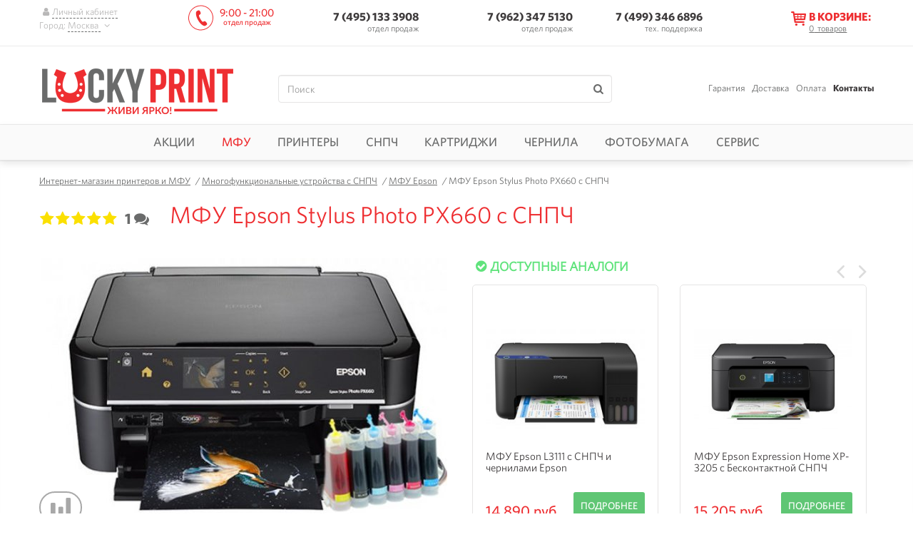

--- FILE ---
content_type: text/html; charset=utf-8
request_url: https://lucky-print.biz/mfu-epson/px660.html
body_size: 13394
content:
<!DOCTYPE html><html lang="ru"><head><meta name="robots" content="index,follow"><meta http-equiv="Content-Type" content="text/html; charset=utf-8"><title>МФУ Epson Stylus Photo PX660 с СНПЧ купить в Москве: цена, описание, характеристики и видео</title><meta name="description" content="↪ ℹ Струйный МФУ Epson Stylus Photo PX660 с СНПЧ с чернилами : цена, технические характеристики, видео обзор в интернет-магазине Lucky Print."/><meta name="viewport" content="width=device-width, initial-scale=1.0"/><meta name="google-site-verification" content="IKCgIOo55QgsL599609fKwecmclNIucE-w0cjri0KJg"/><meta name="google-site-verification" content="wvVxL5nQNtkluD81LBXipkhy3CpXuClm7Cn3PryKm0Q"/><meta name="google-site-verification" content="4TkS1KrEyQqpPjwq3FTGBN0WLBkAcU4yVEzJ4v7ouEc"/><meta name="google-site-verification" content="mvbSOuK2HCvngnfR8EYQUqnlKt8EvQD8wmLkGTIm2tU"/><meta name="yandex-verification" content="4ce66acc9e4395a9"/><meta name="yandex-verification" content="7f20aec4ad3fba78"/><meta http-equiv="Cache-control" content="no-cache"><meta http-equiv="Expires" content="0"><meta property="og:type" content="product" /><meta property="og:image" content="https://lucky-print.biz/img/shop/11676/px660-ciss.jpg?q=100" /><meta property="og:title" content="МФУ Epson Stylus Photo PX660 с СНПЧ купить в Москве: цена, описание, характеристики и видео" /><meta property="og:url" content="https://lucky-print.biz" /><meta property="og:description" content="↪ ℹ Струйный МФУ Epson Stylus Photo PX660 с СНПЧ с чернилами : цена, технические характеристики, видео обзор в интернет-магазине Lucky Print." /><meta property="og:locale" content="ru_RU" /><link rel="manifest" href="/manifest.json"><meta name="theme-color" content="#ee2e31"><link rel="stylesheet" type="text/css" media="all" href="/cash/css/3942a3dabbb4ca61465b51b3d3ccfe57.css?version=1729599828"/><script type="text/javascript"> (function(){ var script = document.createElement('script'); script.async = true; script.src = '//static.criteo.net/js/ld/ld.js'; script.onload = function(){ window.criteo_q = window.criteo_q || []; window.criteo_q.push([{"event":"setAccount","account":"44766"},{"event":"setEmail","email":""},{"event":"setSiteType","type":"d"},{"event":"viewItem","item":"11676"}]); }; document.addEventListener("DOMContentLoaded", function() { document.body.appendChild(script); }); })(); </script><meta name="interkassa-verification" content="dfd79850050038fa2c7d109c2db53709" /><script> function getCookie(name) { var matches = document.cookie.match(new RegExp( "(?:^|; )" + name.replace(/([\.$?*|{}\(\)\[\]\\\/\+^])/g, '\\$1') + "=([^;]*)" )); return matches ? decodeURIComponent(matches[1]) : undefined } function setCookie(name, value, props) { props = props || {}; var exp = props.expires; if (typeof exp == "number" && exp) { var d = new Date(); d.setTime(d.getTime() + exp * 1000); exp = props.expires = d } if (exp && exp.toUTCString) { props.expires = exp.toUTCString() } value = encodeURIComponent(value); var updatedCookie = name + "=" + value; for (var propName in props) { updatedCookie += "; " + propName; var propValue = props[propName]; if (propValue !== true) { updatedCookie += "=" + propValue } } document.cookie = updatedCookie } function deleteCookie(name) { setCookie(name, null, {expires: -1}) } function getProductInBasket() { let basket = getCookie('basket'), productId = []; try { if ('undefined' == typeof basket) { throw new Error(); } basket = JSON.parse(basket); if ('undefined' == typeof basket['data'] || [] === basket['data'] || '' === basket['data']) { throw new Error(); } for (let i in basket['data']) { if ('shop_products' !== basket['data'][i]['group'] || 'undefined' == typeof basket['data'][i]['id']) { continue; } productId.push(+basket['data'][i]['id']); } } catch (e) { return []; } return productId; } </script><script> var rrPartnerId = "5f3b83fc97a5253548c2148d"; var rrApi = {}; var rrApiOnReady = rrApiOnReady || []; rrApi.addToBasket = rrApi.order = rrApi.categoryView = rrApi.view = rrApi.recomMouseDown = rrApi.recomAddToCart = function() {}; (function(d) { var ref = d.getElementsByTagName('script')[0]; var apiJs, apiJsId = 'rrApi-jssdk'; if (d.getElementById(apiJsId)) return; apiJs = d.createElement('script'); apiJs.id = apiJsId; apiJs.async = true; apiJs.src = "https://cdn.retailrocket.ru/content/javascript/tracking.js"; ref.parentNode.insertBefore(apiJs, ref); }(document)); </script><script>(window["rrApiOnReady"] = window["rrApiOnReady"] || []).push(function() { try{ rrApi.view(11676, {"stockId":"1"}); } catch(e) {} });</script><script> function rrAddToBasket(productId, quantity, element) { $(element).attr('data-product_id', productId).attr('data-open_popup', 1); setNumberProductsInBasket(element, '+' + quantity); } function rrAddToCompare(productId) { addToCompare(productId); } </script></head><body data-google_analytics_id="UA-47582004-1" data-mask="+7 (999) 999-99-99" data-currency="RUB" data-module_name="product"><div id="ecommerce_script"><script id="ecommerce_script"> // window.dataLayer = []; window.dataLayer = window.dataLayer || []; window.dataLayer.push ({"currencyCode":"RUB","detail":{"products":[{"id":"11676","name":"\u041c\u0424\u0423 Epson Stylus Photo PX660 \u0441 \u0421\u041d\u041f\u0427","price":"13562","brand":"Epson","category":"\u041c\u0424\u0423 Epson"}]}}); </script></div><div id="google_gtag"><script async src='https://www.googletagmanager.com/gtag/js?id=UA-47582004-1'></script><script type='text/javascript'> window.dataLayer = window.dataLayer || []; function gtag() { dataLayer.push(arguments); } gtag('js', new Date()); gtag('config', 'UA-47582004-1');gtag('config', 'AW-960158752'); </script></div><script>(function(w,d,s,l,i){w[l]=w[l]||[];w[l].push({'gtm.start': new Date().getTime(),event:'gtm.js'});var f=d.getElementsByTagName(s)[0], j=d.createElement(s),dl=l!='dataLayer'?'&l='+l:'';j.async=true;j.src= 'https://www.googletagmanager.com/gtm.js?id='+i+dl;f.parentNode.insertBefore(j,f); })(window,document,'script','dataLayer','GTM-KMMVJ99'); </script><noscript><iframe src="https://www.googletagmanager.com/ns.html?id=GTM-KMMVJ99" height="0" width="0" style="display:none;visibility:hidden"></iframe></noscript><script type="text/javascript"> (function (w, p) { var a, s; (w[p] = w[p] || []).push({ counter_id: 429665844 }); a = document.createElement('script'); a.type = 'text/javascript'; a.async = true; a.src = ('https:' == document.location.protocol ? 'https://' : 'http://') + 'autocontext.begun.ru/analytics.js'; s = document.getElementsByTagName('script')[0]; s.parentNode.insertBefore(a, s); })(window, 'begun_analytics_params'); </script><div id="main" class=""><header><div class="fixed-head navbar-fixed-top" data-fixed_head><div class="wrap"><div class="holder"><noindex><div class="login-holder"><a href="javascript:void(0);" onclick="showAuthorization(this)" rel="nofollow" data-title="Вход в личный кабинет"><i class="icon-user"></i><span>Личный кабинет</span></a><div class="city">Город: <a href="javascript:void(0);" onclick="showCity(this)" rel="nofollow"><span class="city_name"> Москва </span><i class="icon-down"></i></a></div><div class="city_mobile dropdown"><button class="btn btn-default dropdown-toggle" type="button" id="69797f19730f5" data-toggle="dropdown" aria-haspopup="true" aria-expanded="true"> Город : Москва <span class="caret"></span></button><ul class="dropdown-menu" aria-labelledby="69797f19730f5"><li><a data-shop_country_region_id="195" href="javascript:void(0);" rel="nofollow"> Москва </a></li><li><a data-shop_country_region_id="230" href="javascript:void(0);" rel="nofollow"> Санкт-Петербург </a></li><li><a data-shop_country_region_id="200" href="javascript:void(0);" rel="nofollow"> Новосибирск </a></li><li><a data-shop_country_region_id="176" href="javascript:void(0);" rel="nofollow"> Краснодар </a></li><li><a data-shop_country_region_id="233" href="javascript:void(0);" rel="nofollow"> Екатеринбург </a></li><li><a data-shop_country_region_id="196" href="javascript:void(0);" rel="nofollow"> Нижний Новгород </a></li><li><a data-shop_country_region_id="225" href="javascript:void(0);" rel="nofollow"> Ростов-на-Дону </a></li><li><a data-shop_country_region_id="229" href="javascript:void(0);" rel="nofollow"> Самара </a></li><li><a data-shop_country_region_id="213" href="javascript:void(0);" rel="nofollow"> Уфа </a></li></ul></div></div></noindex><div class="phone-holder" data-phone_numbers_hash="b4b382ff40fe53cd91cbe3797a5286ee"><div class="work-time logo-replace">9:00 - 21:00 <small>отдел продаж</small></div><div class="visible phone tel_holder zi_1040 c_pointer"><a href="tel:+7 495 133-39-08" class=" comagic_phone"> 7 (495) 133 3908 </a><span class=""> отдел продаж</span><div class="tel_drop"></div></div><div class="drop-phone"><div class="phone"><a href="tel:79623475130"> 7 (962) 347 5130</a><span class=""> отдел продаж</span></div><div id="third_group" class="phone tel_holder zi_1040 c_pointer"><a href="tel:74993466896"> 7 (499) 346 6896</a><span class="con-cog"> тех. поддержка </span><div class="tel_drop"></div></div><div class="work-time">10:00 - 19:00 <small>отдел продаж</small></div></div></div></div><div class="basket-holder" data-bind_ajax="0" data-bind_ajax_url="/index/view_mini_basket" data-bind_ajax_type="get" data-bind_ajax_after_url="/application/ajax/A_Basket.php;/application/ajax/A_CountryRegion.php;/transport-company/set_transport_company;/delivery/set_delivery;/delivery/set_cost"><a href="javascript:void(0)" ><i class="icon-basket"></i><span class="text"><span>В корзине:</span><small><b>0</b><em> &nbsp;товаров</em></small></span></a></div><div class="navbar-toggle"><span class="icon-bar"></span><span class="icon-bar"></span><span class="icon-bar"></span></div></div><div class="change-location" id="change-location"></div></div><div class="clearfix main-block"><div class="wrap"><div class="logo"><a id="img_logo" href="/" title="интернет-магазин Lucky Print" data-toggle="tooltip"><img alt="Lucky Print - Москва" title="" src='/images/logoru.png'/></a></div><div class="search"><form action="/" class="form-search" method="get" data-bind_validation_engine><fieldset><input id="field_search" name="s" class="form-control validate[required]" type="text" value="" placeholder="Поиск"><input id="submit_field_search" type="submit" class="no-style" value=""><label for="submit_field_search" class="icon-search"></label></fieldset></form></div><ul class="info-menu"><li><span class="linkrep" title="/garantiya.html">Гарантия</span></li><li><span class="linkrep" title="/dostavka-i-oplata.html">Доставка</span></li><li><span class="linkrep" title="/payment.html">Оплата</span></li><li><span class="active country_region_city_user linkrep" title="/kontakty.html">Контакты</span></li></ul></div></div></header><nav class="unvisible" ><ul class="navigation wrap"><li class="target-hover-delay" data-lazy_load_hover="0"><a href="javascript:void(0);" class="">Акции<i class="icon-plus"></i><i class="icon-minus"></i></a><div class="drop-nav td_opacity tr-hover-delay children-hover-delay"><div class="block-nav"><ul><li><a href="/aktsii" class="icon-ar-small-right">Акции</a></li><li><a href="/tovary-so-skidkoy" class="icon-ar-small-right">Товары со скидкой</a></li><li><a href="/hity-prodazh" class="icon-ar-small-right">Хиты продаж</a></li><li><a href="/club-lucky-print.html" class="icon-ar-small-right">Бонусная программа</a></li><li><a href="/outlet" class="icon-ar-small-right">Уценка</a></li></ul></div></div></li><li class="target-hover-delay" data-lazy_load_hover="0"><a href="javascript:void(0);" class="clr_red_lucky">МФУ<i class="icon-plus"></i><i class="icon-minus"></i></a><div class="drop-nav td_opacity tr-hover-delay children-hover-delay"><div class="block-nav"><ul><li class="caption "><a href="/mnogofunktsionalnyye-ustroystva" class="icon-ar-small-right">Многофункциональные устройства с СНПЧ</a></li><li><a href="/mfu-epson" class="icon-ar-small-right">МФУ Epson</a></li><li><a href="/mfu-canon" class="icon-ar-small-right">МФУ Canon</a></li><li><a href="/mfu-hp" class="icon-ar-small-right">МФУ HP</a></li><li><a href="/mfu-brother" class="icon-ar-small-right">МФУ Brother</a></li></ul></div><div class="block-nav"><ul><li class="caption "><a href="/fabrika-pechati-epson" class="icon-ar-small-right">Фабрика печати Epson</a></li><li class="caption "><a href="/mfu-cc" class="icon-ar-small-right">МФУ с картриджами</a></li></ul></div><div class="banner-nav c_pointer"><span title="/?s=4150" class="linkrep"><img src="/images/preload2_1.gif" data-src="/img/shop_cat/mfu-ru-min.png?w=322" alt="изображение МФУ"></span></div></div></li><li class="target-hover-delay" data-lazy_load_hover="0"><a href="javascript:void(0);" class="">Принтеры<i class="icon-plus"></i><i class="icon-minus"></i></a><div class="drop-nav td_opacity tr-hover-delay children-hover-delay"><div class="block-nav"><ul><li class="caption "><a href="/printer" class="icon-ar-small-right">Струйные принтеры с СНПЧ и ПЗК</a></li><li><a href="/printer-epson" class="icon-ar-small-right">Принтеры Epson</a></li><li><a href="/printer-canon" class="icon-ar-small-right">Принтеры Canon</a></li><li><a href="/printer-hp" class="icon-ar-small-right">Принтеры HP</a></li></ul></div><div class="block-nav"><ul><li class="caption "><a href="/fotoprinter" class="icon-ar-small-right">Фотопринтеры</a></li><li class="caption "><a href="/printer-dlya-doma" class="icon-ar-small-right">Домашние принтеры</a></li></ul></div><div class="banner-nav c_pointer"><span title="/mnogofunktsionalnyye-ustroystva" class="linkrep"><img src="/images/preload2_1.gif" data-src="/img/shop_cat/printer-ru-min.png?w=322" alt="изображение Принтеры"></span></div></div></li><li class="target-hover-delay" data-lazy_load_hover="0"><a href="javascript:void(0);" class="">СНПЧ<i class="icon-plus"></i><i class="icon-minus"></i></a><div class="drop-nav td_opacity tr-hover-delay children-hover-delay"><div class="block-nav"><ul><li class="caption "><a href="/snpch" class="icon-ar-small-right">СНПЧ</a></li><li><a href="/snpch-epson" class="icon-ar-small-right">СНПЧ для Epson</a></li><li><a href="/snpch-canon" class="icon-ar-small-right">СНПЧ для Canon</a></li><li><a href="/snpch-hp" class="icon-ar-small-right">СНПЧ для HP</a></li><li><a href="/snpch-brother" class="icon-ar-small-right">СНПЧ для Brother</a></li></ul></div><div class="block-nav"><ul><li class="caption "><a href="/snpch-standart" class="icon-ar-small-right">СНПЧ Standart</a></li><li class="caption "><a href="/snpch-hightech" class="icon-ar-small-right">СНПЧ Hightech</a></li><li class="caption "><a href="/snpch-kingsize" class="icon-ar-small-right">СНПЧ Kingsize</a></li><li class="caption "><a href="/bsnpch" class="icon-ar-small-right">Бесконтактные СНПЧ</a></li></ul></div><div class="banner-nav c_pointer"><span title="/novosti/ustanovka-snpch-for-free.html" class="linkrep"><img src="/images/preload2_1.gif" data-src="/img/shop_cat/ciss-ru-min.png?w=322" alt="изображение СНПЧ"></span></div></div></li><li class="target-hover-delay" data-lazy_load_hover="0"><a href="javascript:void(0);" class="">Картриджи<i class="icon-plus"></i><i class="icon-minus"></i></a><div class="drop-nav td_opacity tr-hover-delay children-hover-delay"><div class="block-nav"><ul><li class="caption "><a href="/perezapravlyayemyye-kartirdzhi" class="icon-ar-small-right">ПЗК для принтеров и МФУ</a></li><li><a href="/pzk-hp" class="icon-ar-small-right">ПЗК для HP</a></li><li><a href="/pzk-brother" class="icon-ar-small-right">ПЗК для Brother</a></li><li><a href="/pzk-canon" class="icon-ar-small-right">ПЗК для Canon</a></li><li><a href="/pzk-epson" class="icon-ar-small-right">ПЗК для Epson</a></li></ul></div><div class="block-nav"><ul><li class="caption "><a href="/sovmestymye-kartrydzhy" class="icon-ar-small-right">Совместимые картриджи</a></li><li class="caption "><a href="/termotransfernaya-lenta" class="icon-ar-small-right">Термотрансферные ленты</a></li></ul></div></div></li><li class="target-hover-delay" data-lazy_load_hover="0"><a href="javascript:void(0);" class="">Чернила<i class="icon-plus"></i><i class="icon-minus"></i></a><div class="drop-nav td_opacity tr-hover-delay children-hover-delay"><div class="block-nav"><ul><li class="caption "><a href="/chernila" class="icon-ar-small-right">Чернила</a></li><li><a href="/foto-chernila" class="icon-ar-small-right">Чернила для фотопечати (водорастворимые)</a></li><li><a href="/pigmentnyye-chernila" class="icon-ar-small-right">Пигментные</a></li><li><a href="/lightfast-ink" class="icon-ar-small-right">Светостойкие</a></li></ul></div><div class="block-nav"><ul><li class="caption "><a href="/originalnyye-chernila-epson" class="icon-ar-small-right">Оригинальные чернила Epson</a></li><li class="caption "><a href="/chernila-epson-l" class="icon-ar-small-right">Чернила для Epson L серии</a></li><li class="caption "><a href="/chernila-sale" class="icon-ar-small-right">Распродажа чернил</a></li></ul></div><div class="banner-nav c_pointer"><span title="/lightfast-ink?filter=11450" class="linkrep"><img src="/images/preload2_1.gif" data-src="/img/shop_cat/ink-ru-min.png?w=322" alt="изображение Чернила"></span></div></div></li><li class="target-hover-delay" data-lazy_load_hover="0"><a href="javascript:void(0);" class="">Фотобумага<i class="icon-plus"></i><i class="icon-minus"></i></a><div class="drop-nav td_opacity tr-hover-delay children-hover-delay"><div class="block-nav"><ul><li class="caption "><a href="/fotobumaga" class="icon-ar-small-right">Фотобумага</a></li><li><a href="/matovaya-fotobumaga" class="icon-ar-small-right">Матовая</a></li><li><a href="/glyantsevaya-fotobumaga" class="icon-ar-small-right">Глянцевая</a></li><li><a href="/sublimacionnaya-fotobumaga" class="icon-ar-small-right">Сублимационная</a></li><li><a href="/magnetic-fotobumaga" class="icon-ar-small-right">Магнитная</a></li></ul></div><div class="block-nav"><ul><li class="caption "><a href="/ofisnaya-bumaga" class="icon-ar-small-right">Офисная бумага</a></li><li class="caption "><a href="/fotobumaga-a4" class="icon-ar-small-right">Формат A4</a></li><li class="caption "><a href="/fotobumaga-10-na-15" class="icon-ar-small-right">Формат 10х15</a></li><li class="caption "><a href="/fotobumaga-a3" class="icon-ar-small-right">Формат А3</a></li></ul></div><div class="banner-nav c_pointer"><span title="/fotobumaga" class="linkrep"><img src="/images/preload2_1.gif" data-src="/img/shop_cat/paper-ru-min.png?w=322" alt="изображение Фотобумага"></span></div></div></li><li class="target-hover-delay" data-lazy_load_hover="0"><a href="javascript:void(0);" class="">Сервис<i class="icon-plus"></i><i class="icon-minus"></i></a><div class="drop-nav td_opacity tr-hover-delay children-hover-delay"><div class="block-nav"><ul><li class="caption "><a href="/servisnyy-tsentr" class="icon-ar-small-right">Сервисный центр</a></li><li><a href="/obratnaya-svyaz.html" class="icon-ar-small-right">Контроль качества</a></li><li><a href="/instruktsii" class="icon-ar-small-right">Инструкции</a></li><li><a href="/garantiya.html" class="icon-ar-small-right">Условия гарантии</a></li><li><a href="/profili.html" class="icon-ar-small-right">Цветопрофили для чернил</a></li><li><a href="/servis" class="icon-ar-small-right">Состояние устройства</a></li><li class="caption сomponent"><a href="/komplektuyushchiye" class="icon-ar-small-right">Комплектующие</a></li><li><a href="/cables" class="icon-ar-small-right">USB-шнуры</a></li><li><a href="/promyvochnaya-zhidkost" class="icon-ar-small-right">Промывочная жидкость</a></li><li><a href="/absorbers" class="icon-ar-small-right">Абсорберы</a></li></ul></div><div class="block-nav"><ul><li class="caption chipless_key"><a href="javascript:void(0);" class="icon-ar-small-right">Ключи активации бесчиповых прошивок</a></li><li><a href="/chipless-keys/workforce" class="icon-ar-small-right">WorkForce Series</a></li><li><a href="/chipless-keys/xp" class="icon-ar-small-right">XP Series</a></li><li><a href="/chipless-keys/sc-p" class="icon-ar-small-right">SC-P Series</a></li><li><a href="/chipless-keys/ep" class="icon-ar-small-right">EP Series</a></li><li class="caption wic"><a href="javascript:void(0);" class="icon-ar-small-right">Коды сброса</a></li><li><a href="/wic/epson" class="icon-ar-small-right">Коды сброса Epson</a></li><li class="caption "><a href="/additional-services" class="icon-ar-small-right">Услуги</a></li></ul></div><div class="banner-nav c_pointer"><span title="/servisnyy-tsentr/skidka-za-diagnostiku.html" class="linkrep"><img src="/images/preload2_1.gif" data-src="/img/shop_cat/service-ru-min.png?w=322" alt="изображение Сервис"></span></div></div></li></ul></nav><div id="wrapper" data-shop_product_id="11676" data-bind_gtag_view_item data-shop_product_name="МФУ Epson Stylus Photo PX660 с СНПЧ" data-shop_cat_name="МФУ Epson" data-shop_product_price="13562" data-shop_product_producer="Epson"><div id="page-product" class="wrap"><div class="breadcrumbs"><a href="https://lucky-print.biz"><span>Интернет-магазин принтеров и МФУ</span></a> &nbsp;&nbsp;/&nbsp;<a href="https://lucky-print.biz/mnogofunktsionalnyye-ustroystva"><span>Многофункциональные устройства с СНПЧ</span></a> &nbsp;&nbsp;/&nbsp;<a href="https://lucky-print.biz/mfu-epson"><span>МФУ Epson</span></a> &nbsp;&nbsp;/&nbsp;<span>МФУ Epson Stylus Photo PX660 с СНПЧ</span></div><div class="rating_holder"><div class="rating"><p class="full unmove"><label class="rated icon-star"><input type="radio" value="1" name="rating" class="validate[required] radio">1 </label><label class="rated icon-star"><input type="radio" value="2" name="rating" class="validate[required] radio">2 </label><label class="rated icon-star"><input type="radio" value="3" name="rating" class="validate[required] radio">3 </label><label class="rated icon-star"><input type="radio" value="4" name="rating" class="validate[required] radio">4 </label><label class="rated icon-star"><input type="radio" value="5" checked name="rating" class="validate[required] radio">5 </label></p></div><span data-href="/mfu-epson/px660-reviews.html" class="reviews_counter c_pointer linkrep" title="отзывы о МФУ Epson Stylus Photo PX660 с СНПЧ" data-bind_tooltips><span>1</span><i class="icon-chat"></i></span></div><div class="product_card_main"><h1>МФУ Epson Stylus Photo PX660 с СНПЧ</h1><div id="text-content-start" class="p_absolute b_m100prcnt"><div class="seo-holder clearfix"><h2>Предназначение МФУ Epson PX660</h2><p style="text-align: justify;">&nbsp;&nbsp; Высококачественный многофункциональный принтер Epson PX660 является отличным печатным аппаратом для офиса или фотостудии. Он позволяет распечатать качественные и яркие фотографии и документы высокой четкости, благодаря разрешению 5760х1440 точек на дюйм, а также наличию 6-ти основных цветов. Работает устройство достаточно быстро - за 1 минуту распечатывает 37 черно-белых изображения и 38 цветных. Чтобы приобрести данный печатный аппарат, оставьте заявку на сайте - интернет-магазин ТМ Lucky-print в России.</p><h3>Внешний вид</h3><p style="text-align: justify;">&nbsp;&nbsp; Корпус принтера выполнен из прочного и надежного поликарбоната черного цвета. Многофункционал отлично впишется в любой интерьер. Для удобства управления на передней панели расположен сенсорный ЖК-дисплей.</p><h3>Функциональность</h3><p style="text-align: justify;">&nbsp;&nbsp; Данный многофункционал заменит сразу 3 устройства - принтер, копир и сканер. Принтер позволяет распечатывать изображения на различных типах носителей, в том числе на поверхности CD и DVD-дисков. Имеется также возможность распечатки фотографий напрямую с цифровых носителей.</p><h3>Результаты тестирования</h3><p style="text-align: justify;">&nbsp;&nbsp; Основными достоинствами данного универсала являются:</p><ul style="text-align: justify; list-style-type: disc;"><li>экономичность (благодаря системе НПЧ);</li><li>достойное качество оттисков;</li><li>удобное управление.</li></ul><p style="text-align: justify;">&nbsp;&nbsp; Цена на данный аппарат является более чем доступной.</p><p style="text-align: justify;">&nbsp;&nbsp; К небольшим недостаткам принтера можно отнести:</p><ul style="text-align: justify; list-style-type: disc;"><li>значительные габариты;</li><li>немалый вес.</li></ul><p style="text-align: justify;">&nbsp;&nbsp; Если вы хотите приобрести качественное и экономичное МФУ Epson PX660, обратитесь к специалистам нашего сервисного центра для оформления заказа.</p></div></div></div><div class="product-holder"><div class="product-images"><div class="main_img_holder"><div class="product_main_img big_image_opener" itemscope itemtype="http://schema.org/ImageObject"><meta itemprop="name" content="изображение МФУ Epson Stylus Photo PX660 с СНПЧ"><meta itemprop="description" content="изображение МФУ Epson Stylus Photo PX660 с СНПЧ"><img class="preview-big-img" itemprop="contentUrl" src="/img/shop/11676/w-570/px660-ciss.jpg" alt="изображение МФУ Epson Stylus Photo PX660 с СНПЧ" title="фото Epson PX660" data-toggle="tooltip"></div></div><div class="slider"><div class="owl-carousel slider-images" id="slider-images"><div class="item"><div class="img-holder"><img src="/img/shop/11676/w-570/px660-ciss.jpg" alt="изображение Epson PX660 1" title="фото Epson PX660 1" data-toggle="tooltip"></div></div><div class="item"><div class="img-holder"><img src="/img/shop/11676/w-570/660.jpg" alt="изображение Epson PX660 2" title="фото Epson PX660 2" data-toggle="tooltip"></div></div><div class="item"><div class="img-holder"><img src="/img/shop/11676/w-570/660_.jpg" alt="изображение Epson PX660 3" title="фото Epson PX660 3" data-toggle="tooltip"></div></div><div class="item"><div class="img-holder"><img src="/img/shop/11676/w-570/ciss_6_colors_full.jpg" alt="изображение Epson PX660 4" title="фото Epson PX660 4" data-toggle="tooltip"></div></div></div></div><div id="sliderImagesNav" class="owl-nav slider-images-nav"></div><div class="icons_holder"><button title="Добавить к сравнению" onclick="addToCompare('11676')" class="icon-chart-bar"></button></div></div><div class="product-block no_stock"><div class="table"><div class="main-info"><div class="complection"><strong>В комплекте:</strong><div class="item icon-ok"><span class="prod_name">МФУ</span><span class="prod_price"> 9 389 руб. </span></div><div class="item icon-ok"><span class="prod_name">СНПЧ</span><span class="prod_price"> 1 599 руб. </span></div><div class="item icon-ok"><span class="prod_name">Чернила</span><span class="prod_price"> 2 574 руб. </span></div></div><div class="product_status"><span><span class="icon-cancel-circled c_grey" data-availability_value="available">Нет на складе</span></span></div><div class="price-holder"><span>13 562 руб.</span><button onclick="showPickUpAnalogue(11676)" class="button btn-preorder btn-effect" onmousedown="try { rrApi.addToBasket(11676,{stockId:'1'}) } catch(e) {}"> Подобрать аналог </button></div></div><div class="add-info"><div data-product_id="11676" data-bind_ajax="0" data-bind_ajax_url="/shop-produkt/view_analog" data-bind_ajax_type="get" data-bind_ajax_document_ready="1"></div></div></div></div></div><div class="main-container"><div class="clearfix product-info"><ul class="product-info-tabs nav nav-tabs owl-carousel" id="slider-tabs"><li class="item active"><a href="#info_tab_characteristics" data-toggle="tab" class="characteristics w_auto" data-bind_dynamic_url>Характеристики</a></li><li class="item"><a href="#info_tab_description" data-toggle="tab" class="description w_auto" data-bind_dynamic_url>Описание</a></li><li class="item"><a href="#info_tab_help" data-toggle="tab" class="help w_auto" data-bind_dynamic_url> Помощь</a></li><li class="item"><a href="#info_tab_delivery" data-toggle="tab" class="delivery w_auto" data-bind_dynamic_url data-load-url="/groups/transport_companies.html"> Доставка</a></li><li class="item"><a href="#info_tab_payment" data-toggle="tab" class="payment w_auto" data-bind_dynamic_url data-load-url="/groups/payment.html">Оплата</a></li><li class="item"><a href="/mfu-epson/px660-reviews.html" class="help w_auto"> Отзывы (1 )</a></li></ul><div class="tab-content"><div class="tab-pane fade active in" id="info_tab_characteristics"><div class="table" data-bind_spoiler data-max_visible_items="10"><div class="table-row"><div data-toggle="collapse" data-target="#characteristic_parent_id-175">Основные характеристики<i class="icon-ar-down"></i></div></div><div id="characteristic_parent_id-175" class="collapse"><div class="table-row"><div>Производитель </div><div>Epson</div></div><div class="table-row"><div>Артикул </div><div>C11CA75311</div></div><div class="table-row"><div>Печать по технологии </div><div>Струйная</div></div><div class="table-row"><div>Примечание </div><div>ВНИМАНИЕ! При обновлении прошивки (драйверов) есть вероятность включения дополнительной защиты на печатающем устройстве. Это приведет к сбою в работе чипов на СНПЧ. Восстановление заводской прошивки является дополнительно оплачиваемой услугой.</div></div><div class="table-row"><div>Формат печати </div><div>A4</div></div><div class="table-row"><div>Количество цветов </div><div>6</div></div><div class="table-row"><div>Тип соединения </div><div>USB</div></div><div class="table-row"><div>Сфера применения </div><div>фотопринтер</div></div><div class="table-row"><div>Срок гарантии на устройство </div><div>12 месяцев</div></div><div class="table-row"><div>Срок гарантии на СНПЧ </div><div>12 месяцев</div></div><div class="table-row"><div>Серия </div><div>Stylus Photo</div></div><div class="table-row"><div>Модель </div><div>PX660</div></div></div><div class="table-row"><div data-toggle="collapse" data-target="#characteristic_parent_id-176">Свойства принтера<i class="icon-ar-down"></i></div></div><div id="characteristic_parent_id-176" class="collapse"><div class="table-row"><div>Min размер капли (пл) </div><div>3</div></div><div class="table-row"><div>Разрешение печати (dpi) </div><div>5760x1440 dpi</div></div><div class="table-row"><div>Скорость ч/б печати (стр/мин) <a class="hint icon-question-mark h_auto product_characteristic_tooltip" data-toggle="popover" data-placement="top" data-html="true" data-trigger="focus" tabindex="0" data-content="&lt;p&gt;Скорость черно-белой и цветной печати измеряется в соответствии со стандартом ISO / IEC 24734. Фактическое время печати зависит от конфигурации системы, программного обеспечения и сложности страницы.&lt;/p&gt;"></a></div><div>37</div></div><div class="table-row"><div>Скорость цветной печати (стр/мин) <a class="hint icon-question-mark h_auto product_characteristic_tooltip" data-toggle="popover" data-placement="top" data-html="true" data-trigger="focus" tabindex="0" data-content="&lt;p&gt;Скорость черно-белой и цветной печати измеряется в соответствии со стандартом ISO / IEC 24734. Фактическое время печати зависит от конфигурации системы, программного обеспечения и сложности страницы.&lt;/p&gt;"></a></div><div>38</div></div></div><div class="table-row"><div data-toggle="collapse" data-target="#characteristic_parent_id-178">Свойства сканера<i class="icon-ar-down"></i></div></div><div id="characteristic_parent_id-178" class="collapse"><div class="table-row"><div>Тип датчика </div><div>контактный (CIS)</div></div><div class="table-row"><div>Разрешения сканера (dpi) </div><div>1200x2400 dpi</div></div></div><div class="table-row"><div data-toggle="collapse" data-target="#characteristic_parent_id-181">Формат печатных носителей<i class="icon-ar-down"></i></div></div><div id="characteristic_parent_id-181" class="collapse"><div class="table-row"><div>Форматы носителей для печати </div><div>A4, A5, A6, B5, 10х15 см (4x6''), 13х18 см (5x7''), 9x13 см (3.5x5''), 13x20 (5x8''), 20x25 (8x10''), 102х181 мм, Legal, Letter, Half Letter, конверты С6, DL, N10, custom CD/DVD 12 см, 8 см</div></div></div><div class="table-row"><div data-toggle="collapse" data-target="#characteristic_parent_id-183">Дополнительная информация<i class="icon-ar-down"></i></div></div><div id="characteristic_parent_id-183" class="collapse"><div class="table-row"><div>Картриджи </div><div>оригинальные картриджи в комплекте отсутствуют</div></div><div class="table-row"><div>Типы карт памяти </div><div>Compact Flash, Memory Stick, Memory Stick Duo, Memory Stick Pro, Memory Stick Pro Duo, MMC, SD, xD-Picture</div></div><div class="table-row"><div>Тип дисплея </div><div>ЖК 2.5 дюйма</div></div><div class="table-row"><div>ОС </div><div>Mac OS X 10.3.9 и старше, Microsoft Windows 2000,, Microsoft Windows Me, Microsoft Windows XP, Microsoft Windows XP Professional x64 Edition</div></div></div><div class="table-row"><div data-toggle="collapse" data-target="#characteristic_parent_id-185">Характеристики расходных материалов<i class="icon-ar-down"></i></div></div><div id="characteristic_parent_id-185" class="collapse"><div class="table-row"><div>Объем донора СНПЧ, мл </div><div>100</div></div><div class="table-row"><div>Тип СНПЧ </div><div>Standart</div></div><div class="table-row"><div>Материал корпуса </div><div>полипропилен</div></div><div class="table-row"><div>Вид установки </div><div>бесплатная</div></div><div class="table-row"><div>Страна-производитель СНПЧ/ПЗК </div><div>Китай</div></div></div><div class="table-row"><div data-toggle="collapse" data-target="#characteristic_parent_id-184">Габариты<i class="icon-ar-down"></i></div></div><div id="characteristic_parent_id-184" class="collapse"><div class="table-row"><div>Масса (кг) </div><div>8.5 кг</div></div><div class="table-row"><div>Габариты (ширина/глубина/высота) (мм) </div><div>450x195x386 мм</div></div></div><div class="table-row"><div data-toggle="collapse" data-target="#characteristic_parent_id-177">Свойства копира<i class="icon-ar-down"></i></div></div><div id="characteristic_parent_id-177" class="collapse"><div class="table-row"><div>Разрешение копии (dpi) </div><div>1200x2400 dpi</div></div></div><div class="table-row"><div data-toggle="collapse" data-target="#characteristic_parent_id-186">Характеристики бумаги<i class="icon-ar-down"></i></div></div><div id="characteristic_parent_id-186" class="collapse"><div class="table-row"><div>Тип </div><div>Принтер, сканер, копир</div></div></div></div><div class="table-open" data-bind_spoiler_button="0"><span>Все характеристики</span><span style="display: none">Скрыть</span><i class="icon-angles-right"></i></div></div><div class="tab-pane fade" id="info_tab_description" data-text-content-finish></div><div class="tab-pane fade" id="info_tab_help"><div class="table columns"><div class="column-row"><div class="column-cell icon instruction"></div><div class="column-holder"><div class="column-cell links"><span target="_blank" class="linkrep" title="/img/instruction/595/ustanovka-snpch-Epson-T50_TX650_1410_1100.pdf" download="/img/instruction/595/ustanovka-snpch-Epson-T50_TX650_1410_1100.pdf"><span>Скачать</span>Инструкция по установке СНПЧ Epson T50_TX650_1410_1500_1100 </span></div></div></div></div></div><div class="tab-pane fade" id="info_tab_delivery"></div><div class="tab-pane fade" id="info_tab_payment"></div><div class="tab-pane fade" id="product_reviews"></div></div><button class="btn-more" data-bind_btn_show_hide="0"><span class="icon-angles-down">Развернуть</span><span class="icon-angles-up">Свернуть</span></button></div></div></div></div><footer><div class="wrap"><div class="footer-block"><div class="logo"><span class="linkrep" title="/"><img alt="Lucky Print - Москва" title="интернет-магазин Lucky Print" data-src='/images/logo.png?w=255' src='/images/preload2_1.gif' data-bind_lazy_load width='255'/></span></div><ul class="social-btn"><li><span target="_blank" title="https://vk.com/luckyprint" class="linkrep icon-vkontakte img-circle"></span></li></ul><div class="subscribe"><strong>Подпишитесь на новости</strong><form action="" class="form-subscribe" data-bind_cleaning method="post" data-bind_validation_engine><input type="hidden" name="action" value="subscribe"><fieldset><input name="email" class="form-control validate[required,custom[email]]" type="email" placeholder="Введите ваш email здесь" data-bind_set_icon onblur = 'var regex = /^([a-zA-Z0-9_.+-])+\@(([a-zA-Z0-9-])+\.)+([a-zA-Z0-9]{2,4})+$/; if(regex.test(this.value)) { try {rrApi.setEmail(this.value,{&#34;check1&#34;:&#34;28.01.2026&#34;});}catch(e){}}'><input type="submit" class="no-style" value=""><i class="icon-ok img-circle"></i></fieldset></form><span>Мы будем присылать только интересные новости, лучшие акции и спецпредложения</span></div></div><div class="footer-col-holder"><div class="footer-col"><strong class="footer-menu-header">О компании <span class="sign"><i class="icon-plus"></i><i class="icon-minus"></i></span></strong><ul><li><a href="/o-kompanii.html" class="icon-ar-small-right">О нас</a></li><li><a href="/dostavka-i-oplata.html" class="icon-ar-small-right">Оплата и доставка</a></li><li><a href="/garantiya.html" class="icon-ar-small-right">Гарантия</a></li><li><a href="/politika-bezopasnosti.html" class="icon-ar-small-right">Политика безопасности</a></li><li><a href="/usloviya-ispolzovaniya-sayta.html" class="icon-ar-small-right">Условия использования сайта</a></li><li><a href="/politika-vozvratov.html" class="icon-ar-small-right">Политика возврата и обмена</a></li><li><a href="/club-lucky-print.html" class="icon-ar-small-right">Клуб Lucky Bonus</a></li></ul></div><div class="footer-col"><strong class="footer-menu-header">Помощь <span class="sign"><i class="icon-plus"></i><i class="icon-minus"></i></span></strong><ul><li><a href="/kontakty.html" class="icon-ar-small-right">Контакты</a></li><li><a href="/kak-ispolzovat-promokod.html" class="icon-ar-small-right">Как использовать промокод</a></li><li><a href="/obratnaya-svyaz.html" class="icon-ar-small-right">Связаться с нами</a></li><li><a href="/instruktsii" class="icon-ar-small-right">Инструкции</a></li><li><a href="/stati" class="icon-ar-small-right">Статьи</a></li><li><a href="/novosti" class="icon-ar-small-right">Новости</a></li><li><a href="/sitemap.html" class="icon-ar-small-right">Карта сайта</a></li></ul></div><div class="footer-col"><div class="work-time"> 9:00 - 21:00 <small>отдел продаж</small></div><strong class="footer-menu-header">Контакты <span class="sign"><i class="icon-plus"></i><i class="icon-minus"></i></span></strong><ul><li><p class="caption ft-adress">г. Москва , Ленинский проспект, 40, возле 9 го подъезда</p><p class="caption ft-metro">Метро : Ленинский проспект (оранжевая ветка)</p><p class="caption ft-work-time">пн-вс с 10:00 до 19:00<br></p><p class="caption ft-mail"></p></li></ul></div><div class="work-time"> 10:00 - 19:00 <small>отдел продаж</small></div><div class="credit_cards"><strong>Мы принимаем:</strong><div class="img_card"><img alt="visa" title="" data-src='/images/visa.jpg?w=79' src='/images/preload2_1.gif' data-bind_lazy_load width='79'/></div><div class="img_card"><img alt="mastercard" title="" data-src='/images/mastercard.jpg?w=79' src='/images/preload2_1.gif' data-bind_lazy_load width='79'/></div><div class="img_card"><img alt="webmoney" title="" data-src='/images/webmoney.jpg?w=79' src='/images/preload2_1.gif' data-bind_lazy_load width='79'/></div></div></div></div><div class="copyright-block"><span>Интернет-магазин ТМ Lucky-Print 2005-2026</span></div></footer><div id="fade" class="hidden"></div><div class="callback_btn infinite animated tada hidden" id="callback_btn" onclick="showCallback()"><a href="javascript:void(0);"><i class="icon-phone"></i></a><span class="f2000-pulse-ring1"></span><span class="f2000-pulse-ring2"></span></div><a href="javascript:void(0);" class="move_up" id="move_up"><i class="icon-up"></i></a></div><script src="https://ajax.googleapis.com/ajax/libs/jquery/2.2.3/jquery.min.js"></script><script src="https://maxcdn.bootstrapcdn.com/bootstrap/3.3.7/js/bootstrap.min.js" integrity="sha384-Tc5IQib027qvyjSMfHjOMaLkfuWVxZxUPnCJA7l2mCWNIpG9mGCD8wGNIcPD7Txa" crossorigin="anonymous"></script><script src="https://ajax.googleapis.com/ajax/libs/jqueryui/1.11.4/jquery-ui.min.js"></script><script type="text/javascript" defer src="/cash/js/46f7987ecff77d966f769be407d73b2b.js?version=1729599828"></script><script type="text/javascript"> window.ad_product = {"id":"11676","vendor":"Epson","price":"13562","url":"https:\/\/lucky-print.biz\/mfu-epson\/px660.html","picture":"https:\/\/lucky-print.biz\/img\/shop\/11676\/px660-ciss.jpg","name":"\u041c\u0424\u0423 Epson Stylus Photo PX660 \u0441 \u0421\u041d\u041f\u0427","category":"100"}; window._retag = window._retag || []; window._retag.push({ code: '9ce888443e', level: 2 }); (function () { var id = 'admitad-retag'; if (document.getElementById(id)) { return; } var s = document.createElement("script"); s.async = true; s.id = id; var r = (new Date).getDate(); s.src = (document.location.protocol == "https:" ? "https:" : "http:") + "//cdn.trmit.com/static/js/retag.min.js?r=" + r; var a = document.getElementsByTagName("script")[0]; a.parentNode.insertBefore(s, a); })() </script><div id="rontar_code"></div><script type="application/ld+json">[{"@context":"https:\/\/schema.org","@type":"Product","url":"https:\/\/lucky-print.biz\/mfu-epson\/px660.html","category":"\u041c\u0424\u0423 Epson","image":"https:\/\/lucky-print.biz\/img\/shop\/11676\/px660-ciss.jpg","name":"\u041c\u0424\u0423 Epson Stylus Photo PX660 \u0441 \u0421\u041d\u041f\u0427","brand":"Epson","description":"\u21aa \u2139 \u0421\u0442\u0440\u0443\u0439\u043d\u044b\u0439 \u041c\u0424\u0423 Epson Stylus Photo PX660 \u0441 \u0421\u041d\u041f\u0427 \u0441 \u0447\u0435\u0440\u043d\u0438\u043b\u0430\u043c\u0438 : \u0446\u0435\u043d\u0430, \u0442\u0435\u0445\u043d\u0438\u0447\u0435\u0441\u043a\u0438\u0435 \u0445\u0430\u0440\u0430\u043a\u0442\u0435\u0440\u0438\u0441\u0442\u0438\u043a\u0438, \u0432\u0438\u0434\u0435\u043e \u043e\u0431\u0437\u043e\u0440 \u0432 \u0438\u043d\u0442\u0435\u0440\u043d\u0435\u0442-\u043c\u0430\u0433\u0430\u0437\u0438\u043d\u0435 Lucky Print.","aggregateRating":{"@type":"AggregateRating","bestRating":5,"ratingValue":5,"worstRating":1,"reviewCount":1},"offers":{"@type":"Offer","availability":"https:\/\/schema.org\/OutOfStock","price":"13562","priceCurrency":"RUB","itemCondition":"https:\/\/schema.org\/NewCondition"},"review":[{"@type":"Review","author":"\u0410\u0441\u043b\u0430\u043d","datePublished":"2016-11-08","description":"\u043e\u0447\u0435\u043d\u044c \u043d\u0430\u0434\u0451\u0436\u043d\u0430\u044f \u043c\u0430\u0448\u0438\u043d\u043a\u0430 \u043f\u0440\u043e\u0441\u043b\u0443\u0436\u0438\u043b 4 \u0433\u043e\u0434\u0430 \u043d\u0438\u043a\u043e\u0433\u0434\u0430 \u043d\u0435 \u043f\u043e\u0434\u0432\u043e\u0434\u0438\u043b, \u0432\u0442\u043e\u0440\u043e\u0439 \u0435\u0448\u0451 \u0440\u0430\u0431\u043e\u0442\u0430\u0435\u0442 \u0441 \u0441\u043d\u043f\u0447 \u043d\u0430 \u043b\u043e\u043c\u043e\u043d\u0434\u0435","reviewRating":{"@type":"Rating","bestRating":5,"ratingValue":"5","worstRating":1}}],"isRelatedTo":[{"@context":"https:\/\/schema.org","@type":"Product","url":"https:\/\/lucky-print.biz\/foto-chernila\/lucky-print-dlya-epson-px660.html","category":"\u0427\u0435\u0440\u043d\u0438\u043b\u0430 \u0434\u043b\u044f \u0444\u043e\u0442\u043e\u043f\u0435\u0447\u0430\u0442\u0438 (\u0432\u043e\u0434\u043e\u0440\u0430\u0441\u0442\u0432\u043e\u0440\u0438\u043c\u044b\u0435)","image":"https:\/\/lucky-print.biz\/img\/shop\/14887\/product-card_1800x1200_6_colors.jpg","name":"\u0424\u043e\u0442\u043e-\u0447\u0435\u0440\u043d\u0438\u043b\u0430 \u0434\u043b\u044f Epson Stylus Photo PX660 Lucky Print (6*100 ml)","brand":"Lucky Print","description":"\u2714 \u0424\u043e\u0442\u043e-\u0447\u0435\u0440\u043d\u0438\u043b\u0430 \u0434\u043b\u044f Epson Stylus Photo PX660 Lucky Print (6*100 ml) (\u043a\u0440\u0430\u0441\u043a\u0430) - \u0446\u0435\u043d\u0430 \u0432 \u0438\u043d\u0442\u0435\u0440\u043d\u0435\u0442 \u043c\u0430\u0433\u0430\u0437\u0438\u043d\u0435 \u0441 \u0434\u043e\u0441\u0442\u0430\u0432\u043a\u043e\u0439 \u043f\u043e \u041c\u043e\u0441\u043a\u0432\u0435.","offers":{"@type":"Offer","availability":"https:\/\/schema.org\/InStock","price":"2574","priceCurrency":"RUB","itemCondition":"https:\/\/schema.org\/NewCondition"}},{"@context":"https:\/\/schema.org","@type":"Product","url":"https:\/\/lucky-print.biz\/glyantsevaya-fotobumaga\/lucky-print-a4-180g-50l.html","category":"\u0413\u043b\u044f\u043d\u0446\u0435\u0432\u0430\u044f","image":"https:\/\/lucky-print.biz\/img\/shop\/12068\/1glossy-a4-180g-50l-min.jpg","name":"\u0413\u043b\u044f\u043d\u0446\u0435\u0432\u0430\u044f \u0444\u043e\u0442\u043e\u0431\u0443\u043c\u0430\u0433\u0430 Lucky Print (A4, 180\u0433\/\u043c2), 50 \u043b\u0438\u0441\u0442\u043e\u0432","brand":"Lucky Print","description":"\u2714 \u0413\u043b\u044f\u043d\u0446\u0435\u0432\u0430\u044f \u0444\u043e\u0442\u043e\u0431\u0443\u043c\u0430\u0433\u0430 Lucky Print (A4, 180\u0433\/\u043c2),50\u043b\u0438\u0441\u0442\u043e\u0432 (\u0434\u043b\u044f \u043f\u0440\u0438\u043d\u0442\u0435\u0440\u0430) - \u0441\u0442\u043e\u0438\u043c\u043e\u0441\u0442\u044c \u0432 \u0438\u043d\u0442\u0435\u0440\u043d\u0435\u0442 \u043c\u0430\u0433\u0430\u0437\u0438\u043d\u0435 \u0441 \u0434\u043e\u0441\u0442\u0430\u0432\u043a\u043e\u0439 \u043f\u043e \u041c\u043e\u0441\u043a\u0432\u0435.","offers":{"@type":"Offer","availability":"https:\/\/schema.org\/InStock","price":"998","priceCurrency":"RUB","itemCondition":"https:\/\/schema.org\/NewCondition"}},{"@context":"https:\/\/schema.org","@type":"Product","url":"https:\/\/lucky-print.biz\/foto-chernila\/lucky-print-11uv-dlya-epson-100ml-black.html","category":"\u0427\u0435\u0440\u043d\u0438\u043b\u0430 \u0434\u043b\u044f \u0444\u043e\u0442\u043e\u043f\u0435\u0447\u0430\u0442\u0438 (\u0432\u043e\u0434\u043e\u0440\u0430\u0441\u0442\u0432\u043e\u0440\u0438\u043c\u044b\u0435)","image":"https:\/\/lucky-print.biz\/img\/shop\/11737\/product-card_1800x1200_black.jpg","name":"\u0424\u043e\u0442\u043e-\u0447\u0435\u0440\u043d\u0438\u043b\u0430 \u0434\u043b\u044f Epson Lucky Print 11UV Black (100 ml)","brand":"Lucky Print","description":"\u21aa \u2139 \u0424\u043e\u0442\u043e-\u0447\u0435\u0440\u043d\u0438\u043b\u0430 \u0434\u043b\u044f Epson Lucky Print 11UV Black (100ml) (\u043a\u0440\u0430\u0441\u043a\u0430) - \u0446\u0435\u043d\u0430 \u0432 \u0438\u043d\u0442\u0435\u0440\u043d\u0435\u0442 \u043c\u0430\u0433\u0430\u0437\u0438\u043d\u0435 \u0441 \u0434\u043e\u0441\u0442\u0430\u0432\u043a\u043e\u0439 \u043f\u043e \u041c\u043e\u0441\u043a\u0432\u0435.","offers":{"@type":"Offer","availability":"https:\/\/schema.org\/InStock","price":"429","priceCurrency":"RUB","itemCondition":"https:\/\/schema.org\/NewCondition"}},{"@context":"https:\/\/schema.org","@type":"Product","url":"https:\/\/lucky-print.biz\/aksessuary\/usb-1-5m.html","category":"USB-\u0448\u043d\u0443\u0440\u044b","image":"https:\/\/lucky-print.biz\/img\/shop\/12715\/usb.jpg","name":"USB-\u043a\u0430\u0431\u0435\u043b\u044c 1.5 \u043c","description":"\u0417\u0430\u043a\u0430\u0437\u0430\u0442\u044c USB-\u043a\u0430\u0431\u0435\u043b\u044c 1.5 \u043c \u0434\u043e\u0441\u0442\u0443\u043f\u043d\u0430\u044f \u0446\u0435\u043d\u0430 \u0441 \u0434\u043e\u0441\u0442\u0430\u0432\u043a\u043e\u0439 \u043f\u043e \u041c\u043e\u0441\u043a\u0432\u0435.","offers":{"@type":"Offer","availability":"https:\/\/schema.org\/InStock","price":"180","priceCurrency":"RUB","itemCondition":"https:\/\/schema.org\/NewCondition"}}]},{"@context":"http:\/\/schema.org","@type":"BreadcrumbList","itemListElement":[{"@type":"ListItem","position":1,"item":{"@id":"https:\/\/lucky-print.biz","name":"\u0418\u043d\u0442\u0435\u0440\u043d\u0435\u0442-\u043c\u0430\u0433\u0430\u0437\u0438\u043d \u043f\u0440\u0438\u043d\u0442\u0435\u0440\u043e\u0432 \u0438 \u041c\u0424\u0423"}},{"@type":"ListItem","position":2,"item":{"@id":"https:\/\/lucky-print.biz\/mnogofunktsionalnyye-ustroystva","name":"\u041c\u043d\u043e\u0433\u043e\u0444\u0443\u043d\u043a\u0446\u0438\u043e\u043d\u0430\u043b\u044c\u043d\u044b\u0435 \u0443\u0441\u0442\u0440\u043e\u0439\u0441\u0442\u0432\u0430 \u0441 \u0421\u041d\u041f\u0427"}},{"@type":"ListItem","position":3,"item":{"@id":"https:\/\/lucky-print.biz\/mfu-epson","name":"\u041c\u0424\u0423 Epson"}},{"@type":"ListItem","position":4,"item":{"@id":"https:\/\/lucky-print.biz\/mfu-epson\/px660.html","name":"\u041c\u0424\u0423 Epson Stylus Photo PX660 \u0441 \u0421\u041d\u041f\u0427"}}]}]</script><script type="text/javascript">window.dataLayer = window.dataLayer || []; dataLayer.push({"event":"productDetail","CategoryId":"100","ecommerce":{"currencyCode":"RUB","detail":{"actionField":{"list":"Просмотр товара"},"products":{"name":"МФУ Epson Stylus Photo PX660 с СНПЧ","item_name":"МФУ Epson Stylus Photo PX660 с СНПЧ","id":"11676","item_id":"11676","price":13562,"brand":"Epson","item_brand":"Epson","category":"МФУ Epson","item_category":"МФУ Epson","picture":"https:\/\/lucky-print.biz\/img\/shop\/11676\/px660-ciss.jpg"}}}});</script><script type="text/javascript">window.dataLayer = window.dataLayer || []; dataLayer.push({"event":"view_item","ecommerce":{"items":[{"item_name":"МФУ Epson Stylus Photo PX660 с СНПЧ","item_id":"11676","price":13562,"item_brand":"Epson","item_category":"МФУ Epson","quantity":1}]}});</script><script> if (window.dataLayerAllData !== undefined){ Object.assign(dataLayerAllData, {"\u041f\u0440\u043e\u0441\u043c\u043e\u0442\u0440 \u0442\u043e\u0432\u0430\u0440\u0430":{"position":1,"11676":{"name":"\u041c\u0424\u0423 Epson Stylus Photo PX660 \u0441 \u0421\u041d\u041f\u0427","item_name":"\u041c\u0424\u0423 Epson Stylus Photo PX660 \u0441 \u0421\u041d\u041f\u0427","id":"11676","item_id":"11676","price":13562,"brand":"Epson","item_brand":"Epson","category":"\u041c\u0424\u0423 Epson","item_category":"\u041c\u0424\u0423 Epson","list":"\u041f\u0440\u043e\u0441\u043c\u043e\u0442\u0440 \u0442\u043e\u0432\u0430\u0440\u0430","position":1,"CategoryId":"100","picture":"https:\/\/lucky-print.biz\/img\/shop\/11676\/px660-ciss.jpg"}},"currencyCode":"RUB"}); } else { window.dataLayerAllData = {"\u041f\u0440\u043e\u0441\u043c\u043e\u0442\u0440 \u0442\u043e\u0432\u0430\u0440\u0430":{"position":1,"11676":{"name":"\u041c\u0424\u0423 Epson Stylus Photo PX660 \u0441 \u0421\u041d\u041f\u0427","item_name":"\u041c\u0424\u0423 Epson Stylus Photo PX660 \u0441 \u0421\u041d\u041f\u0427","id":"11676","item_id":"11676","price":13562,"brand":"Epson","item_brand":"Epson","category":"\u041c\u0424\u0423 Epson","item_category":"\u041c\u0424\u0423 Epson","list":"\u041f\u0440\u043e\u0441\u043c\u043e\u0442\u0440 \u0442\u043e\u0432\u0430\u0440\u0430","position":1,"CategoryId":"100","picture":"https:\/\/lucky-print.biz\/img\/shop\/11676\/px660-ciss.jpg"}},"currencyCode":"RUB"}; } </script></body></html> 

--- FILE ---
content_type: text/html; charset=utf-8
request_url: https://lucky-print.biz/shop-produkt/view_analog?product_id=11676
body_size: 1123
content:
<div class="slider slider_analog_wrap" data-google_event_add="0" data-google_event_name="analog">
    <div class="analog_title icon-ok-circled c_green">Доступные аналоги</div>
    <div data-bind_owl_carousel="1" data-bind_owl_carousel_autoplay="1" data-bind_owl_carousel_margin="30"
         data-bind_owl_carousel_responsive="{&#34;0&#34;:{&#34;items&#34;:1},&#34;480&#34;:{&#34;items&#34;:2},&#34;960&#34;:{&#34;items&#34;:2}}">
                    <div class="item">
                <div class="p_relative">
                    <a href="/mfu-epson/l3111.html?from=analog">
                        <span class="img-holder">
                            <img src="/img/shop/16810/w-256/epson-l3111.jpg" alt="" title="" class="image-product">
                        </span>
                        <span class="title">МФУ Epson L3111 с  СНПЧ и чернилами Epson</span>
                    </a>
                </div>
                <div class="price-holder"><span>14 890 руб.</span></div>
                <button data-google_event_click onclick="go('/mfu-epson/l3111.html?from=analog', this)"
                        class="button btn-more btn-effect">Подробнее</button>
            </div>
                    <div class="item">
                <div class="p_relative">
                    <a href="/mfu-epson/xp-3205-bsnpch.html?from=analog">
                        <span class="img-holder">
                            <img src="/img/shop/19494/w-256/epson-xp3205-02-min.jpg" alt="" title="" class="image-product">
                        </span>
                        <span class="title">МФУ Epson Expression Home XP-3205 с Бесконтактной СНПЧ</span>
                    </a>
                </div>
                <div class="price-holder"><span>15 205 руб.</span></div>
                <button data-google_event_click onclick="go('/mfu-epson/xp-3205-bsnpch.html?from=analog', this)"
                        class="button btn-more btn-effect">Подробнее</button>
            </div>
                    <div class="item">
                <div class="p_relative">
                    <a href="/mfu-epson/l3151-epson-ink.html?from=analog">
                        <span class="img-holder">
                            <img src="/img/shop/17317/w-256/epson-l3151.jpg" alt="" title="" class="image-product">
                        </span>
                        <span class="title">МФУ Epson L3151 с  СНПЧ и чернилами Epson</span>
                    </a>
                </div>
                <div class="price-holder"><span>41 956 руб.</span></div>
                <button data-google_event_click onclick="go('/mfu-epson/l3151-epson-ink.html?from=analog', this)"
                        class="button btn-more btn-effect">Подробнее</button>
            </div>
                    <div class="item">
                <div class="p_relative">
                    <a href="/mfu-epson/xp-2105-hightech.html?from=analog">
                        <span class="img-holder">
                            <img src="/img/shop/17286/w-256/epson-xp-2100-ciss-hightech.jpg" alt="" title="" class="image-product">
                        </span>
                        <span class="title">МФУ Epson Expression Home XP-2105 с СНПЧ Hightech</span>
                    </a>
                </div>
                <div class="price-holder"><span>19 625 руб.</span></div>
                <button data-google_event_click onclick="go('/mfu-epson/xp-2105-hightech.html?from=analog', this)"
                        class="button btn-more btn-effect">Подробнее</button>
            </div>
                    <div class="item">
                <div class="p_relative">
                    <a href="/mfu-epson/ec-c7000.html?from=analog">
                        <span class="img-holder">
                            <img src="/img/shop/19495/w-256/epson-ec-c7000-01-min.jpg" alt="" title="" class="image-product">
                        </span>
                        <span class="title">МФУ Epson WorkForce EC-C7000 с СНПЧ</span>
                    </a>
                </div>
                <div class="price-holder"><span>51 350 руб.</span></div>
                <button data-google_event_click onclick="go('/mfu-epson/ec-c7000.html?from=analog', this)"
                        class="button btn-more btn-effect">Подробнее</button>
            </div>
                    <div class="item">
                <div class="p_relative">
                    <a href="/mfu-hp/8730-hightech.html?from=analog">
                        <span class="img-holder">
                            <img src="/img/shop/17163/w-256/OfficeJet-PRО-8730-hightech.jpg" alt="" title="" class="image-product">
                        </span>
                        <span class="title">МФУ HP OfficeJet Pro 8730 с СНПЧ Hightech</span>
                    </a>
                </div>
                <div class="price-holder"><span>47 810 руб.</span></div>
                <button data-google_event_click onclick="go('/mfu-hp/8730-hightech.html?from=analog', this)"
                        class="button btn-more btn-effect">Подробнее</button>
            </div>
                    <div class="item">
                <div class="p_relative">
                    <a href="/mfu-hp/smart-tank-515.html?from=analog">
                        <span class="img-holder">
                            <img src="/img/shop/17382/w-256/Smart Tank 515-min.jpg" alt="" title="" class="image-product">
                        </span>
                        <span class="title">МФУ HP Smart Tank 515 с оригинальной СНПЧ и чернилами</span>
                    </a>
                </div>
                <div class="price-holder"><span>21 871 руб.</span></div>
                <button data-google_event_click onclick="go('/mfu-hp/smart-tank-515.html?from=analog', this)"
                        class="button btn-more btn-effect">Подробнее</button>
            </div>
                    <div class="item">
                <div class="p_relative">
                    <a href="/mfu-brother/dcp-t720w.html?from=analog">
                        <span class="img-holder">
                            <img src="/img/shop/17620/w-256/brother-dcp-t720dw-1-min.jpg" alt="" title="" class="image-product">
                        </span>
                        <span class="title">МФУ Brother DCP-T720W c оригинальной СНПЧ</span>
                    </a>
                </div>
                <div class="price-holder"><span>36 499 руб.</span></div>
                <button data-google_event_click onclick="go('/mfu-brother/dcp-t720w.html?from=analog', this)"
                        class="button btn-more btn-effect">Подробнее</button>
            </div>
                    <div class="item">
                <div class="p_relative">
                    <a href="/mfu-brother/dcp-t720w-ink.html?from=analog">
                        <span class="img-holder">
                            <img src="/img/shop/17621/w-256/brother-dcp-t720dw-1-min.jpg" alt="" title="" class="image-product">
                        </span>
                        <span class="title">МФУ Brother DCP-T720W c оригинальной СНПЧ и чернилами Lucky Print</span>
                    </a>
                </div>
                <div class="price-holder"><span>33 501 руб.</span></div>
                <button data-google_event_click onclick="go('/mfu-brother/dcp-t720w-ink.html?from=analog', this)"
                        class="button btn-more btn-effect">Подробнее</button>
            </div>
            </div>
</div>


--- FILE ---
content_type: text/css; charset=utf-8
request_url: https://lucky-print.biz/cash/css/3942a3dabbb4ca61465b51b3d3ccfe57.css?version=1729599828
body_size: 71783
content:
html{font-family:sans-serif;-webkit-text-size-adjust:100%;-ms-text-size-adjust:100%}body{margin:0}article,aside,details,figcaption,figure,footer,header,hgroup,main,menu,nav,section,summary{display:block}audio,canvas,progress,video{display:inline-block;vertical-align:baseline}audio:not([controls]){display:none;height:0}[hidden],template{display:none}a{background-color:transparent}a:active,a:hover{outline:0}abbr[title]{border-bottom:1px dotted}b,strong{font-weight:700}dfn{font-style:italic}h1{margin:.67em 0;font-size:2em}mark{color:#000;background:#ff0}small{font-size:80%}sub,sup{position:relative;font-size:75%;line-height:0;vertical-align:baseline}sup{top:-.5em}sub{bottom:-.25em}img{border:0}svg:not(:root){overflow:hidden}figure{margin:1em 40px}hr{height:0;-webkit-box-sizing:content-box;-moz-box-sizing:content-box;box-sizing:content-box}pre{overflow:auto}code,kbd,pre,samp{font-family:monospace,monospace;font-size:1em}button,input,optgroup,select,textarea{margin:0;font:inherit;color:inherit}button{overflow:visible}button,select{text-transform:none}button,html input[type=button],input[type=reset],input[type=submit]{-webkit-appearance:button;cursor:pointer}button[disabled],html input[disabled]{cursor:default}button::-moz-focus-inner,input::-moz-focus-inner{padding:0;border:0}input{line-height:normal}input[type=checkbox],input[type=radio]{-webkit-box-sizing:border-box;-moz-box-sizing:border-box;box-sizing:border-box;padding:0}input[type=number]::-webkit-inner-spin-button,input[type=number]::-webkit-outer-spin-button{height:auto}input[type=search]{-webkit-box-sizing:content-box;-moz-box-sizing:content-box;box-sizing:content-box;-webkit-appearance:textfield}input[type=search]::-webkit-search-cancel-button,input[type=search]::-webkit-search-decoration{-webkit-appearance:none}fieldset{padding:.35em .625em .75em;margin:0 2px;border:1px solid silver}legend{padding:0;border:0}textarea{overflow:auto}optgroup{font-weight:700}table{border-spacing:0;border-collapse:collapse}td,th{padding:0}@media print{*,:after,:before{color:#000!important;text-shadow:none!important;background:0 0!important;-webkit-box-shadow:none!important;box-shadow:none!important}a,a:visited{text-decoration:underline}a[href]:after{content:" (" attr(href) ")"}abbr[title]:after{content:" (" attr(title) ")"}a[href^="javascript:"]:after,a[href^="#"]:after{content:""}blockquote,pre{border:1px solid #999;page-break-inside:avoid}thead{display:table-header-group}img,tr{page-break-inside:avoid}img{max-width:100%!important}h2,h3,p{orphans:3;widows:3}h2,h3{page-break-after:avoid}.navbar{display:none}.btn>.caret,.dropup>.btn>.caret{border-top-color:#000!important}.label{border:1px solid #000}.table{border-collapse:collapse!important}.table td,.table th{background-color:#fff!important}.table-bordered td,.table-bordered th{border:1px solid #ddd!important}}@font-face{font-display: swap;font-family:'Glyphicons Halflings';src:url(../fonts/glyphicons-halflings-regular.eot);src:url(../fonts/glyphicons-halflings-regular.eot?#iefix) format('embedded-opentype'),url(../fonts/glyphicons-halflings-regular.woff2) format('woff2'),url(../fonts/glyphicons-halflings-regular.woff) format('woff'),url(../fonts/glyphicons-halflings-regular.ttf) format('truetype'),url(../fonts/glyphicons-halflings-regular.svg#glyphicons_halflingsregular) format('svg')}.glyphicon{position:relative;top:1px;display:inline-block;font-family:'Glyphicons Halflings';font-style:normal;font-weight:400;line-height:1;-webkit-font-smoothing:antialiased;-moz-osx-font-smoothing:grayscale}.glyphicon-asterisk:before{content:"\002a"}.glyphicon-plus:before{content:"\002b"}.glyphicon-eur:before,.glyphicon-euro:before{content:"\20ac"}.glyphicon-minus:before{content:"\2212"}.glyphicon-cloud:before{content:"\2601"}.glyphicon-envelope:before{content:"\2709"}.glyphicon-pencil:before{content:"\270f"}.glyphicon-glass:before{content:"\e001"}.glyphicon-music:before{content:"\e002"}.glyphicon-search:before{content:"\e003"}.glyphicon-heart:before{content:"\e005"}.glyphicon-star:before{content:"\e006"}.glyphicon-star-empty:before{content:"\e007"}.glyphicon-user:before{content:"\e008"}.glyphicon-film:before{content:"\e009"}.glyphicon-th-large:before{content:"\e010"}.glyphicon-th:before{content:"\e011"}.glyphicon-th-list:before{content:"\e012"}.glyphicon-ok:before{content:"\e013"}.glyphicon-remove:before{content:"\e014"}.glyphicon-zoom-in:before{content:"\e015"}.glyphicon-zoom-out:before{content:"\e016"}.glyphicon-off:before{content:"\e017"}.glyphicon-signal:before{content:"\e018"}.glyphicon-cog:before{content:"\e019"}.glyphicon-trash:before{content:"\e020"}.glyphicon-home:before{content:"\e021"}.glyphicon-file:before{content:"\e022"}.glyphicon-time:before{content:"\e023"}.glyphicon-road:before{content:"\e024"}.glyphicon-download-alt:before{content:"\e025"}.glyphicon-download:before{content:"\e026"}.glyphicon-upload:before{content:"\e027"}.glyphicon-inbox:before{content:"\e028"}.glyphicon-play-circle:before{content:"\e029"}.glyphicon-repeat:before{content:"\e030"}.glyphicon-refresh:before{content:"\e031"}.glyphicon-list-alt:before{content:"\e032"}.glyphicon-lock:before{content:"\e033"}.glyphicon-flag:before{content:"\e034"}.glyphicon-headphones:before{content:"\e035"}.glyphicon-volume-off:before{content:"\e036"}.glyphicon-volume-down:before{content:"\e037"}.glyphicon-volume-up:before{content:"\e038"}.glyphicon-qrcode:before{content:"\e039"}.glyphicon-barcode:before{content:"\e040"}.glyphicon-tag:before{content:"\e041"}.glyphicon-tags:before{content:"\e042"}.glyphicon-book:before{content:"\e043"}.glyphicon-bookmark:before{content:"\e044"}.glyphicon-print:before{content:"\e045"}.glyphicon-camera:before{content:"\e046"}.glyphicon-font:before{content:"\e047"}.glyphicon-bold:before{content:"\e048"}.glyphicon-italic:before{content:"\e049"}.glyphicon-text-height:before{content:"\e050"}.glyphicon-text-width:before{content:"\e051"}.glyphicon-align-left:before{content:"\e052"}.glyphicon-align-center:before{content:"\e053"}.glyphicon-align-right:before{content:"\e054"}.glyphicon-align-justify:before{content:"\e055"}.glyphicon-list:before{content:"\e056"}.glyphicon-indent-left:before{content:"\e057"}.glyphicon-indent-right:before{content:"\e058"}.glyphicon-facetime-video:before{content:"\e059"}.glyphicon-picture:before{content:"\e060"}.glyphicon-map-marker:before{content:"\e062"}.glyphicon-adjust:before{content:"\e063"}.glyphicon-tint:before{content:"\e064"}.glyphicon-edit:before{content:"\e065"}.glyphicon-share:before{content:"\e066"}.glyphicon-check:before{content:"\e067"}.glyphicon-move:before{content:"\e068"}.glyphicon-step-backward:before{content:"\e069"}.glyphicon-fast-backward:before{content:"\e070"}.glyphicon-backward:before{content:"\e071"}.glyphicon-play:before{content:"\e072"}.glyphicon-pause:before{content:"\e073"}.glyphicon-stop:before{content:"\e074"}.glyphicon-forward:before{content:"\e075"}.glyphicon-fast-forward:before{content:"\e076"}.glyphicon-step-forward:before{content:"\e077"}.glyphicon-eject:before{content:"\e078"}.glyphicon-chevron-left:before{content:"\e079"}.glyphicon-chevron-right:before{content:"\e080"}.glyphicon-plus-sign:before{content:"\e081"}.glyphicon-minus-sign:before{content:"\e082"}.glyphicon-remove-sign:before{content:"\e083"}.glyphicon-ok-sign:before{content:"\e084"}.glyphicon-question-sign:before{content:"\e085"}.glyphicon-info-sign:before{content:"\e086"}.glyphicon-screenshot:before{content:"\e087"}.glyphicon-remove-circle:before{content:"\e088"}.glyphicon-ok-circle:before{content:"\e089"}.glyphicon-ban-circle:before{content:"\e090"}.glyphicon-arrow-left:before{content:"\e091"}.glyphicon-arrow-right:before{content:"\e092"}.glyphicon-arrow-up:before{content:"\e093"}.glyphicon-arrow-down:before{content:"\e094"}.glyphicon-share-alt:before{content:"\e095"}.glyphicon-resize-full:before{content:"\e096"}.glyphicon-resize-small:before{content:"\e097"}.glyphicon-exclamation-sign:before{content:"\e101"}.glyphicon-gift:before{content:"\e102"}.glyphicon-leaf:before{content:"\e103"}.glyphicon-fire:before{content:"\e104"}.glyphicon-eye-open:before{content:"\e105"}.glyphicon-eye-close:before{content:"\e106"}.glyphicon-warning-sign:before{content:"\e107"}.glyphicon-plane:before{content:"\e108"}.glyphicon-calendar:before{content:"\e109"}.glyphicon-random:before{content:"\e110"}.glyphicon-comment:before{content:"\e111"}.glyphicon-magnet:before{content:"\e112"}.glyphicon-chevron-up:before{content:"\e113"}.glyphicon-chevron-down:before{content:"\e114"}.glyphicon-retweet:before{content:"\e115"}.glyphicon-shopping-cart:before{content:"\e116"}.glyphicon-folder-close:before{content:"\e117"}.glyphicon-folder-open:before{content:"\e118"}.glyphicon-resize-vertical:before{content:"\e119"}.glyphicon-resize-horizontal:before{content:"\e120"}.glyphicon-hdd:before{content:"\e121"}.glyphicon-bullhorn:before{content:"\e122"}.glyphicon-bell:before{content:"\e123"}.glyphicon-certificate:before{content:"\e124"}.glyphicon-thumbs-up:before{content:"\e125"}.glyphicon-thumbs-down:before{content:"\e126"}.glyphicon-hand-right:before{content:"\e127"}.glyphicon-hand-left:before{content:"\e128"}.glyphicon-hand-up:before{content:"\e129"}.glyphicon-hand-down:before{content:"\e130"}.glyphicon-circle-arrow-right:before{content:"\e131"}.glyphicon-circle-arrow-left:before{content:"\e132"}.glyphicon-circle-arrow-up:before{content:"\e133"}.glyphicon-circle-arrow-down:before{content:"\e134"}.glyphicon-globe:before{content:"\e135"}.glyphicon-wrench:before{content:"\e136"}.glyphicon-tasks:before{content:"\e137"}.glyphicon-filter:before{content:"\e138"}.glyphicon-briefcase:before{content:"\e139"}.glyphicon-fullscreen:before{content:"\e140"}.glyphicon-dashboard:before{content:"\e141"}.glyphicon-paperclip:before{content:"\e142"}.glyphicon-heart-empty:before{content:"\e143"}.glyphicon-link:before{content:"\e144"}.glyphicon-phone:before{content:"\e145"}.glyphicon-pushpin:before{content:"\e146"}.glyphicon-usd:before{content:"\e148"}.glyphicon-gbp:before{content:"\e149"}.glyphicon-sort:before{content:"\e150"}.glyphicon-sort-by-alphabet:before{content:"\e151"}.glyphicon-sort-by-alphabet-alt:before{content:"\e152"}.glyphicon-sort-by-order:before{content:"\e153"}.glyphicon-sort-by-order-alt:before{content:"\e154"}.glyphicon-sort-by-attributes:before{content:"\e155"}.glyphicon-sort-by-attributes-alt:before{content:"\e156"}.glyphicon-unchecked:before{content:"\e157"}.glyphicon-expand:before{content:"\e158"}.glyphicon-collapse-down:before{content:"\e159"}.glyphicon-collapse-up:before{content:"\e160"}.glyphicon-log-in:before{content:"\e161"}.glyphicon-flash:before{content:"\e162"}.glyphicon-log-out:before{content:"\e163"}.glyphicon-new-window:before{content:"\e164"}.glyphicon-record:before{content:"\e165"}.glyphicon-save:before{content:"\e166"}.glyphicon-open:before{content:"\e167"}.glyphicon-saved:before{content:"\e168"}.glyphicon-import:before{content:"\e169"}.glyphicon-export:before{content:"\e170"}.glyphicon-send:before{content:"\e171"}.glyphicon-floppy-disk:before{content:"\e172"}.glyphicon-floppy-saved:before{content:"\e173"}.glyphicon-floppy-remove:before{content:"\e174"}.glyphicon-floppy-save:before{content:"\e175"}.glyphicon-floppy-open:before{content:"\e176"}.glyphicon-credit-card:before{content:"\e177"}.glyphicon-transfer:before{content:"\e178"}.glyphicon-cutlery:before{content:"\e179"}.glyphicon-header:before{content:"\e180"}.glyphicon-compressed:before{content:"\e181"}.glyphicon-earphone:before{content:"\e182"}.glyphicon-phone-alt:before{content:"\e183"}.glyphicon-tower:before{content:"\e184"}.glyphicon-stats:before{content:"\e185"}.glyphicon-sd-video:before{content:"\e186"}.glyphicon-hd-video:before{content:"\e187"}.glyphicon-subtitles:before{content:"\e188"}.glyphicon-sound-stereo:before{content:"\e189"}.glyphicon-sound-dolby:before{content:"\e190"}.glyphicon-sound-5-1:before{content:"\e191"}.glyphicon-sound-6-1:before{content:"\e192"}.glyphicon-sound-7-1:before{content:"\e193"}.glyphicon-copyright-mark:before{content:"\e194"}.glyphicon-registration-mark:before{content:"\e195"}.glyphicon-cloud-download:before{content:"\e197"}.glyphicon-cloud-upload:before{content:"\e198"}.glyphicon-tree-conifer:before{content:"\e199"}.glyphicon-tree-deciduous:before{content:"\e200"}.glyphicon-cd:before{content:"\e201"}.glyphicon-save-file:before{content:"\e202"}.glyphicon-open-file:before{content:"\e203"}.glyphicon-level-up:before{content:"\e204"}.glyphicon-copy:before{content:"\e205"}.glyphicon-paste:before{content:"\e206"}.glyphicon-alert:before{content:"\e209"}.glyphicon-equalizer:before{content:"\e210"}.glyphicon-king:before{content:"\e211"}.glyphicon-queen:before{content:"\e212"}.glyphicon-pawn:before{content:"\e213"}.glyphicon-bishop:before{content:"\e214"}.glyphicon-knight:before{content:"\e215"}.glyphicon-baby-formula:before{content:"\e216"}.glyphicon-tent:before{content:"\26fa"}.glyphicon-blackboard:before{content:"\e218"}.glyphicon-bed:before{content:"\e219"}.glyphicon-apple:before{content:"\f8ff"}.glyphicon-erase:before{content:"\e221"}.glyphicon-hourglass:before{content:"\231b"}.glyphicon-lamp:before{content:"\e223"}.glyphicon-duplicate:before{content:"\e224"}.glyphicon-piggy-bank:before{content:"\e225"}.glyphicon-scissors:before{content:"\e226"}.glyphicon-bitcoin:before{content:"\e227"}.glyphicon-btc:before{content:"\e227"}.glyphicon-xbt:before{content:"\e227"}.glyphicon-yen:before{content:"\00a5"}.glyphicon-jpy:before{content:"\00a5"}.glyphicon-ruble:before{content:"\20bd"}.glyphicon-rub:before{content:"\20bd"}.glyphicon-scale:before{content:"\e230"}.glyphicon-ice-lolly:before{content:"\e231"}.glyphicon-ice-lolly-tasted:before{content:"\e232"}.glyphicon-education:before{content:"\e233"}.glyphicon-option-horizontal:before{content:"\e234"}.glyphicon-option-vertical:before{content:"\e235"}.glyphicon-menu-hamburger:before{content:"\e236"}.glyphicon-modal-window:before{content:"\e237"}.glyphicon-oil:before{content:"\e238"}.glyphicon-grain:before{content:"\e239"}.glyphicon-sunglasses:before{content:"\e240"}.glyphicon-text-size:before{content:"\e241"}.glyphicon-text-color:before{content:"\e242"}.glyphicon-text-background:before{content:"\e243"}.glyphicon-object-align-top:before{content:"\e244"}.glyphicon-object-align-bottom:before{content:"\e245"}.glyphicon-object-align-horizontal:before{content:"\e246"}.glyphicon-object-align-left:before{content:"\e247"}.glyphicon-object-align-vertical:before{content:"\e248"}.glyphicon-object-align-right:before{content:"\e249"}.glyphicon-triangle-right:before{content:"\e250"}.glyphicon-triangle-left:before{content:"\e251"}.glyphicon-triangle-bottom:before{content:"\e252"}.glyphicon-triangle-top:before{content:"\e253"}.glyphicon-console:before{content:"\e254"}.glyphicon-superscript:before{content:"\e255"}.glyphicon-subscript:before{content:"\e256"}.glyphicon-menu-left:before{content:"\e257"}.glyphicon-menu-right:before{content:"\e258"}.glyphicon-menu-down:before{content:"\e259"}.glyphicon-menu-up:before{content:"\e260"}*{-webkit-box-sizing:border-box;-moz-box-sizing:border-box;box-sizing:border-box}:after,:before{-webkit-box-sizing:border-box;-moz-box-sizing:border-box;box-sizing:border-box}html{font-size:10px;-webkit-tap-highlight-color:rgba(0,0,0,0)}body{font-family:"Helvetica Neue",Helvetica,Arial,sans-serif;font-size:14px;line-height:1.42857143;color:#333;background-color:#fff}button,input,select,textarea{font-family:inherit;font-size:inherit;line-height:inherit}a{color:#337ab7;text-decoration:none}a:focus,a:hover{color:#23527c;text-decoration:underline}a:focus{outline:thin dotted;outline:5px auto -webkit-focus-ring-color;outline-offset:-2px}figure{margin:0}img{vertical-align:middle}.carousel-inner>.item>a>img,.carousel-inner>.item>img,.img-responsive,.thumbnail a>img,.thumbnail>img{display:block;max-width:100%;height:auto}.img-rounded{border-radius:6px}.img-thumbnail{display:inline-block;max-width:100%;height:auto;padding:4px;line-height:1.42857143;background-color:#fff;border:1px solid #ddd;border-radius:4px;-webkit-transition:all .2s ease-in-out;-o-transition:all .2s ease-in-out;transition:all .2s ease-in-out}.img-circle{border-radius:50%}hr{margin-top:20px;margin-bottom:20px;border:0;border-top:1px solid #eee}.sr-only{position:absolute;width:1px;height:1px;padding:0;margin:-1px;overflow:hidden;clip:rect(0,0,0,0);border:0}.sr-only-focusable:active,.sr-only-focusable:focus{position:static;width:auto;height:auto;margin:0;overflow:visible;clip:auto}[role=button]{cursor:pointer}.h1,.h2,.h3,.h4,.h5,.h6,h1,h2,h3,h4,h5,h6{font-family:inherit;font-weight:500;line-height:1.1;color:inherit}.h1 .small,.h1 small,.h2 .small,.h2 small,.h3 .small,.h3 small,.h4 .small,.h4 small,.h5 .small,.h5 small,.h6 .small,.h6 small,h1 .small,h1 small,h2 .small,h2 small,h3 .small,h3 small,h4 .small,h4 small,h5 .small,h5 small,h6 .small,h6 small{font-weight:400;line-height:1;color:#777}.h1,.h2,.h3,h1,h2,h3{margin-top:20px;margin-bottom:10px}.h1 .small,.h1 small,.h2 .small,.h2 small,.h3 .small,.h3 small,h1 .small,h1 small,h2 .small,h2 small,h3 .small,h3 small{font-size:65%}.h4,.h5,.h6,h4,h5,h6{margin-top:10px;margin-bottom:10px}.h4 .small,.h4 small,.h5 .small,.h5 small,.h6 .small,.h6 small,h4 .small,h4 small,h5 .small,h5 small,h6 .small,h6 small{font-size:75%}.h1,h1{font-size:36px}.h2,h2{font-size:30px}.h3,h3{font-size:24px}.h4,h4{font-size:18px}.h5,h5{font-size:14px}.h6,h6{font-size:12px}p{margin:0 0 10px}.lead{margin-bottom:20px;font-size:16px;font-weight:300;line-height:1.4}@media (min-width:768px){.lead{font-size:21px}}.small,small{font-size:85%}.mark,mark{padding:.2em;background-color:#fcf8e3}.text-left{text-align:left}.text-right{text-align:right}.text-center{text-align:center}.text-justify{text-align:justify}.text-nowrap{white-space:nowrap}.text-lowercase{text-transform:lowercase}.text-uppercase{text-transform:uppercase}.text-capitalize{text-transform:capitalize}.text-muted{color:#777}.text-primary{color:#337ab7}a.text-primary:focus,a.text-primary:hover{color:#286090}.text-success{color:#3c763d}a.text-success:focus,a.text-success:hover{color:#2b542c}.text-info{color:#31708f}a.text-info:focus,a.text-info:hover{color:#245269}.text-warning{color:#8a6d3b}a.text-warning:focus,a.text-warning:hover{color:#66512c}.text-danger{color:#a94442}a.text-danger:focus,a.text-danger:hover{color:#843534}.bg-primary{color:#fff;background-color:#337ab7}a.bg-primary:focus,a.bg-primary:hover{background-color:#286090}.bg-success{background-color:#dff0d8}a.bg-success:focus,a.bg-success:hover{background-color:#c1e2b3}.bg-info{background-color:#d9edf7}a.bg-info:focus,a.bg-info:hover{background-color:#afd9ee}.bg-warning{background-color:#fcf8e3}a.bg-warning:focus,a.bg-warning:hover{background-color:#f7ecb5}.bg-danger{background-color:#f2dede}a.bg-danger:focus,a.bg-danger:hover{background-color:#e4b9b9}.page-header{padding-bottom:9px;margin:40px 0 20px;border-bottom:1px solid #eee}ol,ul{margin-top:0;margin-bottom:10px}ol ol,ol ul,ul ol,ul ul{margin-bottom:0}.list-unstyled{padding-left:0;list-style:none}.list-inline{padding-left:0;margin-left:-5px;list-style:none}.list-inline>li{display:inline-block;padding-right:5px;padding-left:5px}dl{margin-top:0;margin-bottom:20px}dd,dt{line-height:1.42857143}dt{font-weight:700}dd{margin-left:0}@media (min-width:768px){.dl-horizontal dt{float:left;width:160px;overflow:hidden;clear:left;text-align:right;text-overflow:ellipsis;white-space:nowrap}.dl-horizontal dd{margin-left:180px}}abbr[data-original-title],abbr[title]{cursor:help;border-bottom:1px dotted #777}.initialism{font-size:90%;text-transform:uppercase}blockquote{padding:10px 20px;margin:0 0 20px;font-size:17.5px;border-left:5px solid #eee}blockquote ol:last-child,blockquote p:last-child,blockquote ul:last-child{margin-bottom:0}blockquote .small,blockquote footer,blockquote small{display:block;font-size:80%;line-height:1.42857143;color:#777}blockquote .small:before,blockquote footer:before,blockquote small:before{content:'\2014 \00A0'}.blockquote-reverse,blockquote.pull-right{padding-right:15px;padding-left:0;text-align:right;border-right:5px solid #eee;border-left:0}.blockquote-reverse .small:before,.blockquote-reverse footer:before,.blockquote-reverse small:before,blockquote.pull-right .small:before,blockquote.pull-right footer:before,blockquote.pull-right small:before{content:''}.blockquote-reverse .small:after,.blockquote-reverse footer:after,.blockquote-reverse small:after,blockquote.pull-right .small:after,blockquote.pull-right footer:after,blockquote.pull-right small:after{content:'\00A0 \2014'}address{margin-bottom:20px;font-style:normal;line-height:1.42857143}code,kbd,pre,samp{font-family:Menlo,Monaco,Consolas,"Courier New",monospace}code{padding:2px 4px;font-size:90%;color:#c7254e;background-color:#f9f2f4;border-radius:4px}kbd{padding:2px 4px;font-size:90%;color:#fff;background-color:#333;border-radius:3px;-webkit-box-shadow:inset 0 -1px 0 rgba(0,0,0,.25);box-shadow:inset 0 -1px 0 rgba(0,0,0,.25)}kbd kbd{padding:0;font-size:100%;font-weight:700;-webkit-box-shadow:none;box-shadow:none}pre{display:block;padding:9.5px;margin:0 0 10px;font-size:13px;line-height:1.42857143;color:#333;word-break:break-all;word-wrap:break-word;background-color:#f5f5f5;border:1px solid #ccc;border-radius:4px}pre code{padding:0;font-size:inherit;color:inherit;white-space:pre-wrap;background-color:transparent;border-radius:0}.pre-scrollable{max-height:340px;overflow-y:scroll}.container{padding-right:15px;padding-left:15px;margin-right:auto;margin-left:auto}@media (min-width:768px){.container{width:750px}}@media (min-width:992px){.container{width:970px}}@media (min-width:1200px){.container{width:1170px}}.container-fluid{padding-right:15px;padding-left:15px;margin-right:auto;margin-left:auto}.row{margin-right:-15px;margin-left:-15px}.col-lg-1,.col-lg-10,.col-lg-11,.col-lg-12,.col-lg-2,.col-lg-3,.col-lg-4,.col-lg-5,.col-lg-6,.col-lg-7,.col-lg-8,.col-lg-9,.col-md-1,.col-md-10,.col-md-11,.col-md-12,.col-md-2,.col-md-3,.col-md-4,.col-md-5,.col-md-6,.col-md-7,.col-md-8,.col-md-9,.col-sm-1,.col-sm-10,.col-sm-11,.col-sm-12,.col-sm-2,.col-sm-3,.col-sm-4,.col-sm-5,.col-sm-6,.col-sm-7,.col-sm-8,.col-sm-9,.col-xs-1,.col-xs-10,.col-xs-11,.col-xs-12,.col-xs-2,.col-xs-3,.col-xs-4,.col-xs-5,.col-xs-6,.col-xs-7,.col-xs-8,.col-xs-9{position:relative;min-height:1px;padding-right:15px;padding-left:15px}.col-xs-1,.col-xs-10,.col-xs-11,.col-xs-12,.col-xs-2,.col-xs-3,.col-xs-4,.col-xs-5,.col-xs-6,.col-xs-7,.col-xs-8,.col-xs-9{float:left}.col-xs-12{width:100%}.col-xs-11{width:91.66666667%}.col-xs-10{width:83.33333333%}.col-xs-9{width:75%}.col-xs-8{width:66.66666667%}.col-xs-7{width:58.33333333%}.col-xs-6{width:50%}.col-xs-5{width:41.66666667%}.col-xs-4{width:33.33333333%}.col-xs-3{width:25%}.col-xs-2{width:16.66666667%}.col-xs-1{width:8.33333333%}.col-xs-pull-12{right:100%}.col-xs-pull-11{right:91.66666667%}.col-xs-pull-10{right:83.33333333%}.col-xs-pull-9{right:75%}.col-xs-pull-8{right:66.66666667%}.col-xs-pull-7{right:58.33333333%}.col-xs-pull-6{right:50%}.col-xs-pull-5{right:41.66666667%}.col-xs-pull-4{right:33.33333333%}.col-xs-pull-3{right:25%}.col-xs-pull-2{right:16.66666667%}.col-xs-pull-1{right:8.33333333%}.col-xs-pull-0{right:auto}.col-xs-push-12{left:100%}.col-xs-push-11{left:91.66666667%}.col-xs-push-10{left:83.33333333%}.col-xs-push-9{left:75%}.col-xs-push-8{left:66.66666667%}.col-xs-push-7{left:58.33333333%}.col-xs-push-6{left:50%}.col-xs-push-5{left:41.66666667%}.col-xs-push-4{left:33.33333333%}.col-xs-push-3{left:25%}.col-xs-push-2{left:16.66666667%}.col-xs-push-1{left:8.33333333%}.col-xs-push-0{left:auto}.col-xs-offset-12{margin-left:100%}.col-xs-offset-11{margin-left:91.66666667%}.col-xs-offset-10{margin-left:83.33333333%}.col-xs-offset-9{margin-left:75%}.col-xs-offset-8{margin-left:66.66666667%}.col-xs-offset-7{margin-left:58.33333333%}.col-xs-offset-6{margin-left:50%}.col-xs-offset-5{margin-left:41.66666667%}.col-xs-offset-4{margin-left:33.33333333%}.col-xs-offset-3{margin-left:25%}.col-xs-offset-2{margin-left:16.66666667%}.col-xs-offset-1{margin-left:8.33333333%}.col-xs-offset-0{margin-left:0}@media (min-width:768px){.col-sm-1,.col-sm-10,.col-sm-11,.col-sm-12,.col-sm-2,.col-sm-3,.col-sm-4,.col-sm-5,.col-sm-6,.col-sm-7,.col-sm-8,.col-sm-9{float:left}.col-sm-12{width:100%}.col-sm-11{width:91.66666667%}.col-sm-10{width:83.33333333%}.col-sm-9{width:75%}.col-sm-8{width:66.66666667%}.col-sm-7{width:58.33333333%}.col-sm-6{width:50%}.col-sm-5{width:41.66666667%}.col-sm-4{width:33.33333333%}.col-sm-3{width:25%}.col-sm-2{width:16.66666667%}.col-sm-1{width:8.33333333%}.col-sm-pull-12{right:100%}.col-sm-pull-11{right:91.66666667%}.col-sm-pull-10{right:83.33333333%}.col-sm-pull-9{right:75%}.col-sm-pull-8{right:66.66666667%}.col-sm-pull-7{right:58.33333333%}.col-sm-pull-6{right:50%}.col-sm-pull-5{right:41.66666667%}.col-sm-pull-4{right:33.33333333%}.col-sm-pull-3{right:25%}.col-sm-pull-2{right:16.66666667%}.col-sm-pull-1{right:8.33333333%}.col-sm-pull-0{right:auto}.col-sm-push-12{left:100%}.col-sm-push-11{left:91.66666667%}.col-sm-push-10{left:83.33333333%}.col-sm-push-9{left:75%}.col-sm-push-8{left:66.66666667%}.col-sm-push-7{left:58.33333333%}.col-sm-push-6{left:50%}.col-sm-push-5{left:41.66666667%}.col-sm-push-4{left:33.33333333%}.col-sm-push-3{left:25%}.col-sm-push-2{left:16.66666667%}.col-sm-push-1{left:8.33333333%}.col-sm-push-0{left:auto}.col-sm-offset-12{margin-left:100%}.col-sm-offset-11{margin-left:91.66666667%}.col-sm-offset-10{margin-left:83.33333333%}.col-sm-offset-9{margin-left:75%}.col-sm-offset-8{margin-left:66.66666667%}.col-sm-offset-7{margin-left:58.33333333%}.col-sm-offset-6{margin-left:50%}.col-sm-offset-5{margin-left:41.66666667%}.col-sm-offset-4{margin-left:33.33333333%}.col-sm-offset-3{margin-left:25%}.col-sm-offset-2{margin-left:16.66666667%}.col-sm-offset-1{margin-left:8.33333333%}.col-sm-offset-0{margin-left:0}}@media (min-width:992px){.col-md-1,.col-md-10,.col-md-11,.col-md-12,.col-md-2,.col-md-3,.col-md-4,.col-md-5,.col-md-6,.col-md-7,.col-md-8,.col-md-9{float:left}.col-md-12{width:100%}.col-md-11{width:91.66666667%}.col-md-10{width:83.33333333%}.col-md-9{width:75%}.col-md-8{width:66.66666667%}.col-md-7{width:58.33333333%}.col-md-6{width:50%}.col-md-5{width:41.66666667%}.col-md-4{width:33.33333333%}.col-md-3{width:25%}.col-md-2{width:16.66666667%}.col-md-1{width:8.33333333%}.col-md-pull-12{right:100%}.col-md-pull-11{right:91.66666667%}.col-md-pull-10{right:83.33333333%}.col-md-pull-9{right:75%}.col-md-pull-8{right:66.66666667%}.col-md-pull-7{right:58.33333333%}.col-md-pull-6{right:50%}.col-md-pull-5{right:41.66666667%}.col-md-pull-4{right:33.33333333%}.col-md-pull-3{right:25%}.col-md-pull-2{right:16.66666667%}.col-md-pull-1{right:8.33333333%}.col-md-pull-0{right:auto}.col-md-push-12{left:100%}.col-md-push-11{left:91.66666667%}.col-md-push-10{left:83.33333333%}.col-md-push-9{left:75%}.col-md-push-8{left:66.66666667%}.col-md-push-7{left:58.33333333%}.col-md-push-6{left:50%}.col-md-push-5{left:41.66666667%}.col-md-push-4{left:33.33333333%}.col-md-push-3{left:25%}.col-md-push-2{left:16.66666667%}.col-md-push-1{left:8.33333333%}.col-md-push-0{left:auto}.col-md-offset-12{margin-left:100%}.col-md-offset-11{margin-left:91.66666667%}.col-md-offset-10{margin-left:83.33333333%}.col-md-offset-9{margin-left:75%}.col-md-offset-8{margin-left:66.66666667%}.col-md-offset-7{margin-left:58.33333333%}.col-md-offset-6{margin-left:50%}.col-md-offset-5{margin-left:41.66666667%}.col-md-offset-4{margin-left:33.33333333%}.col-md-offset-3{margin-left:25%}.col-md-offset-2{margin-left:16.66666667%}.col-md-offset-1{margin-left:8.33333333%}.col-md-offset-0{margin-left:0}}@media (min-width:1200px){.col-lg-1,.col-lg-10,.col-lg-11,.col-lg-12,.col-lg-2,.col-lg-3,.col-lg-4,.col-lg-5,.col-lg-6,.col-lg-7,.col-lg-8,.col-lg-9{float:left}.col-lg-12{width:100%}.col-lg-11{width:91.66666667%}.col-lg-10{width:83.33333333%}.col-lg-9{width:75%}.col-lg-8{width:66.66666667%}.col-lg-7{width:58.33333333%}.col-lg-6{width:50%}.col-lg-5{width:41.66666667%}.col-lg-4{width:33.33333333%}.col-lg-3{width:25%}.col-lg-2{width:16.66666667%}.col-lg-1{width:8.33333333%}.col-lg-pull-12{right:100%}.col-lg-pull-11{right:91.66666667%}.col-lg-pull-10{right:83.33333333%}.col-lg-pull-9{right:75%}.col-lg-pull-8{right:66.66666667%}.col-lg-pull-7{right:58.33333333%}.col-lg-pull-6{right:50%}.col-lg-pull-5{right:41.66666667%}.col-lg-pull-4{right:33.33333333%}.col-lg-pull-3{right:25%}.col-lg-pull-2{right:16.66666667%}.col-lg-pull-1{right:8.33333333%}.col-lg-pull-0{right:auto}.col-lg-push-12{left:100%}.col-lg-push-11{left:91.66666667%}.col-lg-push-10{left:83.33333333%}.col-lg-push-9{left:75%}.col-lg-push-8{left:66.66666667%}.col-lg-push-7{left:58.33333333%}.col-lg-push-6{left:50%}.col-lg-push-5{left:41.66666667%}.col-lg-push-4{left:33.33333333%}.col-lg-push-3{left:25%}.col-lg-push-2{left:16.66666667%}.col-lg-push-1{left:8.33333333%}.col-lg-push-0{left:auto}.col-lg-offset-12{margin-left:100%}.col-lg-offset-11{margin-left:91.66666667%}.col-lg-offset-10{margin-left:83.33333333%}.col-lg-offset-9{margin-left:75%}.col-lg-offset-8{margin-left:66.66666667%}.col-lg-offset-7{margin-left:58.33333333%}.col-lg-offset-6{margin-left:50%}.col-lg-offset-5{margin-left:41.66666667%}.col-lg-offset-4{margin-left:33.33333333%}.col-lg-offset-3{margin-left:25%}.col-lg-offset-2{margin-left:16.66666667%}.col-lg-offset-1{margin-left:8.33333333%}.col-lg-offset-0{margin-left:0}}table{background-color:transparent}caption{padding-top:8px;padding-bottom:8px;color:#777;text-align:left}th{text-align:left}.table{width:100%;max-width:100%;margin-bottom:20px}.table>tbody>tr>td,.table>tbody>tr>th,.table>tfoot>tr>td,.table>tfoot>tr>th,.table>thead>tr>td,.table>thead>tr>th{padding:8px;line-height:1.42857143;vertical-align:top;border-top:1px solid #ddd}.table>thead>tr>th{vertical-align:bottom;border-bottom:2px solid #ddd}.table>caption+thead>tr:first-child>td,.table>caption+thead>tr:first-child>th,.table>colgroup+thead>tr:first-child>td,.table>colgroup+thead>tr:first-child>th,.table>thead:first-child>tr:first-child>td,.table>thead:first-child>tr:first-child>th{border-top:0}.table>tbody+tbody{border-top:2px solid #ddd}.table .table{background-color:#fff}.table-condensed>tbody>tr>td,.table-condensed>tbody>tr>th,.table-condensed>tfoot>tr>td,.table-condensed>tfoot>tr>th,.table-condensed>thead>tr>td,.table-condensed>thead>tr>th{padding:5px}.table-bordered{border:1px solid #ddd}.table-bordered>tbody>tr>td,.table-bordered>tbody>tr>th,.table-bordered>tfoot>tr>td,.table-bordered>tfoot>tr>th,.table-bordered>thead>tr>td,.table-bordered>thead>tr>th{border:1px solid #ddd}.table-bordered>thead>tr>td,.table-bordered>thead>tr>th{border-bottom-width:2px}.table-striped>tbody>tr:nth-of-type(odd){background-color:#f9f9f9}.table-hover>tbody>tr:hover{background-color:#f5f5f5}table col[class*=col-]{position:static;display:table-column;float:none}table td[class*=col-],table th[class*=col-]{position:static;display:table-cell;float:none}.table>tbody>tr.active>td,.table>tbody>tr.active>th,.table>tbody>tr>td.active,.table>tbody>tr>th.active,.table>tfoot>tr.active>td,.table>tfoot>tr.active>th,.table>tfoot>tr>td.active,.table>tfoot>tr>th.active,.table>thead>tr.active>td,.table>thead>tr.active>th,.table>thead>tr>td.active,.table>thead>tr>th.active{background-color:#f5f5f5}.table-hover>tbody>tr.active:hover>td,.table-hover>tbody>tr.active:hover>th,.table-hover>tbody>tr:hover>.active,.table-hover>tbody>tr>td.active:hover,.table-hover>tbody>tr>th.active:hover{background-color:#e8e8e8}.table>tbody>tr.success>td,.table>tbody>tr.success>th,.table>tbody>tr>td.success,.table>tbody>tr>th.success,.table>tfoot>tr.success>td,.table>tfoot>tr.success>th,.table>tfoot>tr>td.success,.table>tfoot>tr>th.success,.table>thead>tr.success>td,.table>thead>tr.success>th,.table>thead>tr>td.success,.table>thead>tr>th.success{background-color:#dff0d8}.table-hover>tbody>tr.success:hover>td,.table-hover>tbody>tr.success:hover>th,.table-hover>tbody>tr:hover>.success,.table-hover>tbody>tr>td.success:hover,.table-hover>tbody>tr>th.success:hover{background-color:#d0e9c6}.table>tbody>tr.info>td,.table>tbody>tr.info>th,.table>tbody>tr>td.info,.table>tbody>tr>th.info,.table>tfoot>tr.info>td,.table>tfoot>tr.info>th,.table>tfoot>tr>td.info,.table>tfoot>tr>th.info,.table>thead>tr.info>td,.table>thead>tr.info>th,.table>thead>tr>td.info,.table>thead>tr>th.info{background-color:#d9edf7}.table-hover>tbody>tr.info:hover>td,.table-hover>tbody>tr.info:hover>th,.table-hover>tbody>tr:hover>.info,.table-hover>tbody>tr>td.info:hover,.table-hover>tbody>tr>th.info:hover{background-color:#c4e3f3}.table>tbody>tr.warning>td,.table>tbody>tr.warning>th,.table>tbody>tr>td.warning,.table>tbody>tr>th.warning,.table>tfoot>tr.warning>td,.table>tfoot>tr.warning>th,.table>tfoot>tr>td.warning,.table>tfoot>tr>th.warning,.table>thead>tr.warning>td,.table>thead>tr.warning>th,.table>thead>tr>td.warning,.table>thead>tr>th.warning{background-color:#fcf8e3}.table-hover>tbody>tr.warning:hover>td,.table-hover>tbody>tr.warning:hover>th,.table-hover>tbody>tr:hover>.warning,.table-hover>tbody>tr>td.warning:hover,.table-hover>tbody>tr>th.warning:hover{background-color:#faf2cc}.table>tbody>tr.danger>td,.table>tbody>tr.danger>th,.table>tbody>tr>td.danger,.table>tbody>tr>th.danger,.table>tfoot>tr.danger>td,.table>tfoot>tr.danger>th,.table>tfoot>tr>td.danger,.table>tfoot>tr>th.danger,.table>thead>tr.danger>td,.table>thead>tr.danger>th,.table>thead>tr>td.danger,.table>thead>tr>th.danger{background-color:#f2dede}.table-hover>tbody>tr.danger:hover>td,.table-hover>tbody>tr.danger:hover>th,.table-hover>tbody>tr:hover>.danger,.table-hover>tbody>tr>td.danger:hover,.table-hover>tbody>tr>th.danger:hover{background-color:#ebcccc}.table-responsive{min-height:.01%;overflow-x:auto}@media screen and (max-width:767px){.table-responsive{width:100%;margin-bottom:15px;overflow-y:hidden;-ms-overflow-style:-ms-autohiding-scrollbar;border:1px solid #ddd}.table-responsive>.table{margin-bottom:0}.table-responsive>.table>tbody>tr>td,.table-responsive>.table>tbody>tr>th,.table-responsive>.table>tfoot>tr>td,.table-responsive>.table>tfoot>tr>th,.table-responsive>.table>thead>tr>td,.table-responsive>.table>thead>tr>th{white-space:nowrap}.table-responsive>.table-bordered{border:0}.table-responsive>.table-bordered>tbody>tr>td:first-child,.table-responsive>.table-bordered>tbody>tr>th:first-child,.table-responsive>.table-bordered>tfoot>tr>td:first-child,.table-responsive>.table-bordered>tfoot>tr>th:first-child,.table-responsive>.table-bordered>thead>tr>td:first-child,.table-responsive>.table-bordered>thead>tr>th:first-child{border-left:0}.table-responsive>.table-bordered>tbody>tr>td:last-child,.table-responsive>.table-bordered>tbody>tr>th:last-child,.table-responsive>.table-bordered>tfoot>tr>td:last-child,.table-responsive>.table-bordered>tfoot>tr>th:last-child,.table-responsive>.table-bordered>thead>tr>td:last-child,.table-responsive>.table-bordered>thead>tr>th:last-child{border-right:0}.table-responsive>.table-bordered>tbody>tr:last-child>td,.table-responsive>.table-bordered>tbody>tr:last-child>th,.table-responsive>.table-bordered>tfoot>tr:last-child>td,.table-responsive>.table-bordered>tfoot>tr:last-child>th{border-bottom:0}}fieldset{min-width:0;padding:0;margin:0;border:0}legend{display:block;width:100%;padding:0;margin-bottom:20px;font-size:21px;line-height:inherit;color:#333;border:0;border-bottom:1px solid #e5e5e5}label{display:inline-block;max-width:100%;margin-bottom:5px;font-weight:700}input[type=search]{-webkit-box-sizing:border-box;-moz-box-sizing:border-box;box-sizing:border-box}input[type=checkbox],input[type=radio]{margin:4px 0 0;margin-top:1px\9;line-height:normal}input[type=file]{display:block}input[type=range]{display:block;width:100%}select[multiple],select[size]{height:auto}input[type=file]:focus,input[type=checkbox]:focus,input[type=radio]:focus{outline:thin dotted;outline:5px auto -webkit-focus-ring-color;outline-offset:-2px}output{display:block;padding-top:7px;font-size:14px;line-height:1.42857143;color:#555}.form-control{display:block;width:100%;height:34px;padding:6px 12px;font-size:14px;line-height:1.42857143;color:#555;background-color:#fff;background-image:none;border:1px solid #ccc;border-radius:4px;-webkit-box-shadow:inset 0 1px 1px rgba(0,0,0,.075);box-shadow:inset 0 1px 1px rgba(0,0,0,.075);-webkit-transition:border-color ease-in-out .15s,-webkit-box-shadow ease-in-out .15s;-o-transition:border-color ease-in-out .15s,box-shadow ease-in-out .15s;transition:border-color ease-in-out .15s,box-shadow ease-in-out .15s}.form-control:focus{border-color:#66afe9;outline:0;-webkit-box-shadow:inset 0 1px 1px rgba(0,0,0,.075),0 0 8px rgba(102,175,233,.6);box-shadow:inset 0 1px 1px rgba(0,0,0,.075),0 0 8px rgba(102,175,233,.6)}.form-control::-moz-placeholder{color:#999;opacity:1}.form-control:-ms-input-placeholder{color:#999}.form-control::-webkit-input-placeholder{color:#999}.form-control::-ms-expand{background-color:transparent;border:0}.form-control[disabled],.form-control[readonly],fieldset[disabled] .form-control{background-color:#eee;opacity:1}.form-control[disabled],fieldset[disabled] .form-control{cursor:not-allowed}textarea.form-control{height:auto}input[type=search]{-webkit-appearance:none}@media screen and (-webkit-min-device-pixel-ratio:0){input[type=date].form-control,input[type=time].form-control,input[type=datetime-local].form-control,input[type=month].form-control{line-height:34px}.input-group-sm input[type=date],.input-group-sm input[type=time],.input-group-sm input[type=datetime-local],.input-group-sm input[type=month],input[type=date].input-sm,input[type=time].input-sm,input[type=datetime-local].input-sm,input[type=month].input-sm{line-height:30px}.input-group-lg input[type=date],.input-group-lg input[type=time],.input-group-lg input[type=datetime-local],.input-group-lg input[type=month],input[type=date].input-lg,input[type=time].input-lg,input[type=datetime-local].input-lg,input[type=month].input-lg{line-height:46px}}.form-group{margin-bottom:15px}.checkbox,.radio{position:relative;display:block;margin-top:10px;margin-bottom:10px}.checkbox label,.radio label{min-height:20px;padding-left:20px;margin-bottom:0;font-weight:400;cursor:pointer}.checkbox input[type=checkbox],.checkbox-inline input[type=checkbox],.radio input[type=radio],.radio-inline input[type=radio]{position:absolute;margin-top:4px\9;margin-left:-20px}.checkbox+.checkbox,.radio+.radio{margin-top:-5px}.checkbox-inline,.radio-inline{position:relative;display:inline-block;padding-left:20px;margin-bottom:0;font-weight:400;vertical-align:middle;cursor:pointer}.checkbox-inline+.checkbox-inline,.radio-inline+.radio-inline{margin-top:0;margin-left:10px}fieldset[disabled] input[type=checkbox],fieldset[disabled] input[type=radio],input[type=checkbox].disabled,input[type=checkbox][disabled],input[type=radio].disabled,input[type=radio][disabled]{cursor:not-allowed}.checkbox-inline.disabled,.radio-inline.disabled,fieldset[disabled] .checkbox-inline,fieldset[disabled] .radio-inline{cursor:not-allowed}.checkbox.disabled label,.radio.disabled label,fieldset[disabled] .checkbox label,fieldset[disabled] .radio label{cursor:not-allowed}.form-control-static{min-height:34px;padding-top:7px;padding-bottom:7px;margin-bottom:0}.form-control-static.input-lg,.form-control-static.input-sm{padding-right:0;padding-left:0}.input-sm{height:30px;padding:5px 10px;font-size:12px;line-height:1.5;border-radius:3px}select.input-sm{height:30px;line-height:30px}select[multiple].input-sm,textarea.input-sm{height:auto}.form-group-sm .form-control{height:30px;padding:5px 10px;font-size:12px;line-height:1.5;border-radius:3px}.form-group-sm select.form-control{height:30px;line-height:30px}.form-group-sm select[multiple].form-control,.form-group-sm textarea.form-control{height:auto}.form-group-sm .form-control-static{height:30px;min-height:32px;padding:6px 10px;font-size:12px;line-height:1.5}.input-lg{height:46px;padding:10px 16px;font-size:18px;line-height:1.3333333;border-radius:6px}select.input-lg{height:46px;line-height:46px}select[multiple].input-lg,textarea.input-lg{height:auto}.form-group-lg .form-control{height:46px;padding:10px 16px;font-size:18px;line-height:1.3333333;border-radius:6px}.form-group-lg select.form-control{height:46px;line-height:46px}.form-group-lg select[multiple].form-control,.form-group-lg textarea.form-control{height:auto}.form-group-lg .form-control-static{height:46px;min-height:38px;padding:11px 16px;font-size:18px;line-height:1.3333333}.has-feedback{position:relative}.has-feedback .form-control{padding-right:42.5px}.form-control-feedback{position:absolute;top:0;right:0;z-index:2;display:block;width:34px;height:34px;line-height:34px;text-align:center;pointer-events:none}.form-group-lg .form-control+.form-control-feedback,.input-group-lg+.form-control-feedback,.input-lg+.form-control-feedback{width:46px;height:46px;line-height:46px}.form-group-sm .form-control+.form-control-feedback,.input-group-sm+.form-control-feedback,.input-sm+.form-control-feedback{width:30px;height:30px;line-height:30px}.has-success .checkbox,.has-success .checkbox-inline,.has-success .control-label,.has-success .help-block,.has-success .radio,.has-success .radio-inline,.has-success.checkbox label,.has-success.checkbox-inline label,.has-success.radio label,.has-success.radio-inline label{color:#3c763d}.has-success .form-control{border-color:#3c763d;-webkit-box-shadow:inset 0 1px 1px rgba(0,0,0,.075);box-shadow:inset 0 1px 1px rgba(0,0,0,.075)}.has-success .form-control:focus{border-color:#2b542c;-webkit-box-shadow:inset 0 1px 1px rgba(0,0,0,.075),0 0 6px #67b168;box-shadow:inset 0 1px 1px rgba(0,0,0,.075),0 0 6px #67b168}.has-success .input-group-addon{color:#3c763d;background-color:#dff0d8;border-color:#3c763d}.has-success .form-control-feedback{color:#3c763d}.has-warning .checkbox,.has-warning .checkbox-inline,.has-warning .control-label,.has-warning .help-block,.has-warning .radio,.has-warning .radio-inline,.has-warning.checkbox label,.has-warning.checkbox-inline label,.has-warning.radio label,.has-warning.radio-inline label{color:#8a6d3b}.has-warning .form-control{border-color:#8a6d3b;-webkit-box-shadow:inset 0 1px 1px rgba(0,0,0,.075);box-shadow:inset 0 1px 1px rgba(0,0,0,.075)}.has-warning .form-control:focus{border-color:#66512c;-webkit-box-shadow:inset 0 1px 1px rgba(0,0,0,.075),0 0 6px #c0a16b;box-shadow:inset 0 1px 1px rgba(0,0,0,.075),0 0 6px #c0a16b}.has-warning .input-group-addon{color:#8a6d3b;background-color:#fcf8e3;border-color:#8a6d3b}.has-warning .form-control-feedback{color:#8a6d3b}.has-error .checkbox,.has-error .checkbox-inline,.has-error .control-label,.has-error .help-block,.has-error .radio,.has-error .radio-inline,.has-error.checkbox label,.has-error.checkbox-inline label,.has-error.radio label,.has-error.radio-inline label{color:#a94442}.has-error .form-control{border-color:#a94442;-webkit-box-shadow:inset 0 1px 1px rgba(0,0,0,.075);box-shadow:inset 0 1px 1px rgba(0,0,0,.075)}.has-error .form-control:focus{border-color:#843534;-webkit-box-shadow:inset 0 1px 1px rgba(0,0,0,.075),0 0 6px #ce8483;box-shadow:inset 0 1px 1px rgba(0,0,0,.075),0 0 6px #ce8483}.has-error .input-group-addon{color:#a94442;background-color:#f2dede;border-color:#a94442}.has-error .form-control-feedback{color:#a94442}.has-feedback label~.form-control-feedback{top:25px}.has-feedback label.sr-only~.form-control-feedback{top:0}.help-block{display:block;margin-top:5px;margin-bottom:10px;color:#737373}@media (min-width:768px){.form-inline .form-group{display:inline-block;margin-bottom:0;vertical-align:middle}.form-inline .form-control{display:inline-block;width:auto;vertical-align:middle}.form-inline .form-control-static{display:inline-block}.form-inline .input-group{display:inline-table;vertical-align:middle}.form-inline .input-group .form-control,.form-inline .input-group .input-group-addon,.form-inline .input-group .input-group-btn{width:auto}.form-inline .input-group>.form-control{width:100%}.form-inline .control-label{margin-bottom:0;vertical-align:middle}.form-inline .checkbox,.form-inline .radio{display:inline-block;margin-top:0;margin-bottom:0;vertical-align:middle}.form-inline .checkbox label,.form-inline .radio label{padding-left:0}.form-inline .checkbox input[type=checkbox],.form-inline .radio input[type=radio]{position:relative;margin-left:0}.form-inline .has-feedback .form-control-feedback{top:0}}.form-horizontal .checkbox,.form-horizontal .checkbox-inline,.form-horizontal .radio,.form-horizontal .radio-inline{padding-top:7px;margin-top:0;margin-bottom:0}.form-horizontal .checkbox,.form-horizontal .radio{min-height:27px}.form-horizontal .form-group{margin-right:-15px;margin-left:-15px}@media (min-width:768px){.form-horizontal .control-label{padding-top:7px;margin-bottom:0;text-align:right}}.form-horizontal .has-feedback .form-control-feedback{right:15px}@media (min-width:768px){.form-horizontal .form-group-lg .control-label{padding-top:11px;font-size:18px}}@media (min-width:768px){.form-horizontal .form-group-sm .control-label{padding-top:6px;font-size:12px}}.btn{display:inline-block;padding:6px 12px;margin-bottom:0;font-size:14px;font-weight:400;line-height:1.42857143;text-align:center;white-space:nowrap;vertical-align:middle;-ms-touch-action:manipulation;touch-action:manipulation;cursor:pointer;-webkit-user-select:none;-moz-user-select:none;-ms-user-select:none;user-select:none;background-image:none;border:1px solid transparent;border-radius:4px}.btn.active.focus,.btn.active:focus,.btn.focus,.btn:active.focus,.btn:active:focus,.btn:focus{outline:thin dotted;outline:5px auto -webkit-focus-ring-color;outline-offset:-2px}.btn.focus,.btn:focus,.btn:hover{color:#333;text-decoration:none}.btn.active,.btn:active{background-image:none;outline:0;-webkit-box-shadow:inset 0 3px 5px rgba(0,0,0,.125);box-shadow:inset 0 3px 5px rgba(0,0,0,.125)}.btn.disabled,.btn[disabled],fieldset[disabled] .btn{cursor:not-allowed;filter:alpha(opacity=65);-webkit-box-shadow:none;box-shadow:none;opacity:.65}a.btn.disabled,fieldset[disabled] a.btn{pointer-events:none}.btn-default{color:#333;background-color:#fff;border-color:#ccc}.btn-default.focus,.btn-default:focus{color:#333;background-color:#e6e6e6;border-color:#8c8c8c}.btn-default:hover{color:#333;background-color:#e6e6e6;border-color:#adadad}.btn-default.active,.btn-default:active,.open>.dropdown-toggle.btn-default{color:#333;background-color:#e6e6e6;border-color:#adadad}.btn-default.active.focus,.btn-default.active:focus,.btn-default.active:hover,.btn-default:active.focus,.btn-default:active:focus,.btn-default:active:hover,.open>.dropdown-toggle.btn-default.focus,.open>.dropdown-toggle.btn-default:focus,.open>.dropdown-toggle.btn-default:hover{color:#333;background-color:#d4d4d4;border-color:#8c8c8c}.btn-default.active,.btn-default:active,.open>.dropdown-toggle.btn-default{background-image:none}.btn-default.disabled.focus,.btn-default.disabled:focus,.btn-default.disabled:hover,.btn-default[disabled].focus,.btn-default[disabled]:focus,.btn-default[disabled]:hover,fieldset[disabled] .btn-default.focus,fieldset[disabled] .btn-default:focus,fieldset[disabled] .btn-default:hover{background-color:#fff;border-color:#ccc}.btn-default .badge{color:#fff;background-color:#333}.btn-primary{color:#fff;background-color:#337ab7;border-color:#2e6da4}.btn-primary.focus,.btn-primary:focus{color:#fff;background-color:#286090;border-color:#122b40}.btn-primary:hover{color:#fff;background-color:#286090;border-color:#204d74}.btn-primary.active,.btn-primary:active,.open>.dropdown-toggle.btn-primary{color:#fff;background-color:#286090;border-color:#204d74}.btn-primary.active.focus,.btn-primary.active:focus,.btn-primary.active:hover,.btn-primary:active.focus,.btn-primary:active:focus,.btn-primary:active:hover,.open>.dropdown-toggle.btn-primary.focus,.open>.dropdown-toggle.btn-primary:focus,.open>.dropdown-toggle.btn-primary:hover{color:#fff;background-color:#204d74;border-color:#122b40}.btn-primary.active,.btn-primary:active,.open>.dropdown-toggle.btn-primary{background-image:none}.btn-primary.disabled.focus,.btn-primary.disabled:focus,.btn-primary.disabled:hover,.btn-primary[disabled].focus,.btn-primary[disabled]:focus,.btn-primary[disabled]:hover,fieldset[disabled] .btn-primary.focus,fieldset[disabled] .btn-primary:focus,fieldset[disabled] .btn-primary:hover{background-color:#337ab7;border-color:#2e6da4}.btn-primary .badge{color:#337ab7;background-color:#fff}.btn-success{color:#fff;background-color:#5cb85c;border-color:#4cae4c}.btn-success.focus,.btn-success:focus{color:#fff;background-color:#449d44;border-color:#255625}.btn-success:hover{color:#fff;background-color:#449d44;border-color:#398439}.btn-success.active,.btn-success:active,.open>.dropdown-toggle.btn-success{color:#fff;background-color:#449d44;border-color:#398439}.btn-success.active.focus,.btn-success.active:focus,.btn-success.active:hover,.btn-success:active.focus,.btn-success:active:focus,.btn-success:active:hover,.open>.dropdown-toggle.btn-success.focus,.open>.dropdown-toggle.btn-success:focus,.open>.dropdown-toggle.btn-success:hover{color:#fff;background-color:#398439;border-color:#255625}.btn-success.active,.btn-success:active,.open>.dropdown-toggle.btn-success{background-image:none}.btn-success.disabled.focus,.btn-success.disabled:focus,.btn-success.disabled:hover,.btn-success[disabled].focus,.btn-success[disabled]:focus,.btn-success[disabled]:hover,fieldset[disabled] .btn-success.focus,fieldset[disabled] .btn-success:focus,fieldset[disabled] .btn-success:hover{background-color:#5cb85c;border-color:#4cae4c}.btn-success .badge{color:#5cb85c;background-color:#fff}.btn-info{color:#fff;background-color:#5bc0de;border-color:#46b8da}.btn-info.focus,.btn-info:focus{color:#fff;background-color:#31b0d5;border-color:#1b6d85}.btn-info:hover{color:#fff;background-color:#31b0d5;border-color:#269abc}.btn-info.active,.btn-info:active,.open>.dropdown-toggle.btn-info{color:#fff;background-color:#31b0d5;border-color:#269abc}.btn-info.active.focus,.btn-info.active:focus,.btn-info.active:hover,.btn-info:active.focus,.btn-info:active:focus,.btn-info:active:hover,.open>.dropdown-toggle.btn-info.focus,.open>.dropdown-toggle.btn-info:focus,.open>.dropdown-toggle.btn-info:hover{color:#fff;background-color:#269abc;border-color:#1b6d85}.btn-info.active,.btn-info:active,.open>.dropdown-toggle.btn-info{background-image:none}.btn-info.disabled.focus,.btn-info.disabled:focus,.btn-info.disabled:hover,.btn-info[disabled].focus,.btn-info[disabled]:focus,.btn-info[disabled]:hover,fieldset[disabled] .btn-info.focus,fieldset[disabled] .btn-info:focus,fieldset[disabled] .btn-info:hover{background-color:#5bc0de;border-color:#46b8da}.btn-info .badge{color:#5bc0de;background-color:#fff}.btn-warning{color:#fff;background-color:#f0ad4e;border-color:#eea236}.btn-warning.focus,.btn-warning:focus{color:#fff;background-color:#ec971f;border-color:#985f0d}.btn-warning:hover{color:#fff;background-color:#ec971f;border-color:#d58512}.btn-warning.active,.btn-warning:active,.open>.dropdown-toggle.btn-warning{color:#fff;background-color:#ec971f;border-color:#d58512}.btn-warning.active.focus,.btn-warning.active:focus,.btn-warning.active:hover,.btn-warning:active.focus,.btn-warning:active:focus,.btn-warning:active:hover,.open>.dropdown-toggle.btn-warning.focus,.open>.dropdown-toggle.btn-warning:focus,.open>.dropdown-toggle.btn-warning:hover{color:#fff;background-color:#d58512;border-color:#985f0d}.btn-warning.active,.btn-warning:active,.open>.dropdown-toggle.btn-warning{background-image:none}.btn-warning.disabled.focus,.btn-warning.disabled:focus,.btn-warning.disabled:hover,.btn-warning[disabled].focus,.btn-warning[disabled]:focus,.btn-warning[disabled]:hover,fieldset[disabled] .btn-warning.focus,fieldset[disabled] .btn-warning:focus,fieldset[disabled] .btn-warning:hover{background-color:#f0ad4e;border-color:#eea236}.btn-warning .badge{color:#f0ad4e;background-color:#fff}.btn-danger{color:#fff;background-color:#d9534f;border-color:#d43f3a}.btn-danger.focus,.btn-danger:focus{color:#fff;background-color:#c9302c;border-color:#761c19}.btn-danger:hover{color:#fff;background-color:#c9302c;border-color:#ac2925}.btn-danger.active,.btn-danger:active,.open>.dropdown-toggle.btn-danger{color:#fff;background-color:#c9302c;border-color:#ac2925}.btn-danger.active.focus,.btn-danger.active:focus,.btn-danger.active:hover,.btn-danger:active.focus,.btn-danger:active:focus,.btn-danger:active:hover,.open>.dropdown-toggle.btn-danger.focus,.open>.dropdown-toggle.btn-danger:focus,.open>.dropdown-toggle.btn-danger:hover{color:#fff;background-color:#ac2925;border-color:#761c19}.btn-danger.active,.btn-danger:active,.open>.dropdown-toggle.btn-danger{background-image:none}.btn-danger.disabled.focus,.btn-danger.disabled:focus,.btn-danger.disabled:hover,.btn-danger[disabled].focus,.btn-danger[disabled]:focus,.btn-danger[disabled]:hover,fieldset[disabled] .btn-danger.focus,fieldset[disabled] .btn-danger:focus,fieldset[disabled] .btn-danger:hover{background-color:#d9534f;border-color:#d43f3a}.btn-danger .badge{color:#d9534f;background-color:#fff}.btn-link{font-weight:400;color:#337ab7;border-radius:0}.btn-link,.btn-link.active,.btn-link:active,.btn-link[disabled],fieldset[disabled] .btn-link{background-color:transparent;-webkit-box-shadow:none;box-shadow:none}.btn-link,.btn-link:active,.btn-link:focus,.btn-link:hover{border-color:transparent}.btn-link:focus,.btn-link:hover{color:#23527c;text-decoration:underline;background-color:transparent}.btn-link[disabled]:focus,.btn-link[disabled]:hover,fieldset[disabled] .btn-link:focus,fieldset[disabled] .btn-link:hover{color:#777;text-decoration:none}.btn-group-lg>.btn,.btn-lg{padding:10px 16px;font-size:18px;line-height:1.3333333;border-radius:6px}.btn-group-sm>.btn,.btn-sm{padding:5px 10px;font-size:12px;line-height:1.5;border-radius:3px}.btn-group-xs>.btn,.btn-xs{padding:1px 5px;font-size:12px;line-height:1.5;border-radius:3px}.btn-block{display:block;width:100%}.btn-block+.btn-block{margin-top:5px}input[type=button].btn-block,input[type=reset].btn-block,input[type=submit].btn-block{width:100%}.fade{opacity:0;-webkit-transition:opacity .15s linear;-o-transition:opacity .15s linear;transition:opacity .15s linear}.fade.in{opacity:1}.collapse{display:none}.collapse.in{display:block}tr.collapse.in{display:table-row}tbody.collapse.in{display:table-row-group}.collapsing{position:relative;height:0;overflow:hidden;-webkit-transition-timing-function:ease;-o-transition-timing-function:ease;transition-timing-function:ease;-webkit-transition-duration:.35s;-o-transition-duration:.35s;transition-duration:.35s;-webkit-transition-property:height,visibility;-o-transition-property:height,visibility;transition-property:height,visibility}.caret{display:inline-block;width:0;height:0;margin-left:2px;vertical-align:middle;border-top:4px dashed;border-top:4px solid\9;border-right:4px solid transparent;border-left:4px solid transparent}.dropdown,.dropup{position:relative}.dropdown-toggle:focus{outline:0}.dropdown-menu{position:absolute;top:100%;left:0;z-index:1000;display:none;float:left;min-width:160px;padding:5px 0;margin:2px 0 0;font-size:14px;text-align:left;list-style:none;background-color:#fff;-webkit-background-clip:padding-box;background-clip:padding-box;border:1px solid #ccc;border:1px solid rgba(0,0,0,.15);border-radius:4px;-webkit-box-shadow:0 6px 12px rgba(0,0,0,.175);box-shadow:0 6px 12px rgba(0,0,0,.175)}.dropdown-menu.pull-right{right:0;left:auto}.dropdown-menu .divider{height:1px;margin:9px 0;overflow:hidden;background-color:#e5e5e5}.dropdown-menu>li>a{display:block;padding:3px 20px;clear:both;font-weight:400;line-height:1.42857143;color:#333;white-space:nowrap}.dropdown-menu>li>a:focus,.dropdown-menu>li>a:hover{color:#262626;text-decoration:none;background-color:#f5f5f5}.dropdown-menu>.active>a,.dropdown-menu>.active>a:focus,.dropdown-menu>.active>a:hover{color:#fff;text-decoration:none;background-color:#337ab7;outline:0}.dropdown-menu>.disabled>a,.dropdown-menu>.disabled>a:focus,.dropdown-menu>.disabled>a:hover{color:#777}.dropdown-menu>.disabled>a:focus,.dropdown-menu>.disabled>a:hover{text-decoration:none;cursor:not-allowed;background-color:transparent;background-image:none;filter:progid:DXImageTransform.Microsoft.gradient(enabled=false)}.open>.dropdown-menu{display:block}.open>a{outline:0}.dropdown-menu-right{right:0;left:auto}.dropdown-menu-left{right:auto;left:0}.dropdown-header{display:block;padding:3px 20px;font-size:12px;line-height:1.42857143;color:#777;white-space:nowrap}.dropdown-backdrop{position:fixed;top:0;right:0;bottom:0;left:0;z-index:990}.pull-right>.dropdown-menu{right:0;left:auto}.dropup .caret,.navbar-fixed-bottom .dropdown .caret{content:"";border-top:0;border-bottom:4px dashed;border-bottom:4px solid\9}.dropup .dropdown-menu,.navbar-fixed-bottom .dropdown .dropdown-menu{top:auto;bottom:100%;margin-bottom:2px}@media (min-width:768px){.navbar-right .dropdown-menu{right:0;left:auto}.navbar-right .dropdown-menu-left{right:auto;left:0}}.btn-group,.btn-group-vertical{position:relative;display:inline-block;vertical-align:middle}.btn-group-vertical>.btn,.btn-group>.btn{position:relative;float:left}.btn-group-vertical>.btn.active,.btn-group-vertical>.btn:active,.btn-group-vertical>.btn:focus,.btn-group-vertical>.btn:hover,.btn-group>.btn.active,.btn-group>.btn:active,.btn-group>.btn:focus,.btn-group>.btn:hover{z-index:2}.btn-group .btn+.btn,.btn-group .btn+.btn-group,.btn-group .btn-group+.btn,.btn-group .btn-group+.btn-group{margin-left:-1px}.btn-toolbar{margin-left:-5px}.btn-toolbar .btn,.btn-toolbar .btn-group,.btn-toolbar .input-group{float:left}.btn-toolbar>.btn,.btn-toolbar>.btn-group,.btn-toolbar>.input-group{margin-left:5px}.btn-group>.btn:not(:first-child):not(:last-child):not(.dropdown-toggle){border-radius:0}.btn-group>.btn:first-child{margin-left:0}.btn-group>.btn:first-child:not(:last-child):not(.dropdown-toggle){border-top-right-radius:0;border-bottom-right-radius:0}.btn-group>.btn:last-child:not(:first-child),.btn-group>.dropdown-toggle:not(:first-child){border-top-left-radius:0;border-bottom-left-radius:0}.btn-group>.btn-group{float:left}.btn-group>.btn-group:not(:first-child):not(:last-child)>.btn{border-radius:0}.btn-group>.btn-group:first-child:not(:last-child)>.btn:last-child,.btn-group>.btn-group:first-child:not(:last-child)>.dropdown-toggle{border-top-right-radius:0;border-bottom-right-radius:0}.btn-group>.btn-group:last-child:not(:first-child)>.btn:first-child{border-top-left-radius:0;border-bottom-left-radius:0}.btn-group .dropdown-toggle:active,.btn-group.open .dropdown-toggle{outline:0}.btn-group>.btn+.dropdown-toggle{padding-right:8px;padding-left:8px}.btn-group>.btn-lg+.dropdown-toggle{padding-right:12px;padding-left:12px}.btn-group.open .dropdown-toggle{-webkit-box-shadow:inset 0 3px 5px rgba(0,0,0,.125);box-shadow:inset 0 3px 5px rgba(0,0,0,.125)}.btn-group.open .dropdown-toggle.btn-link{-webkit-box-shadow:none;box-shadow:none}.btn .caret{margin-left:0}.btn-lg .caret{border-width:5px 5px 0;border-bottom-width:0}.dropup .btn-lg .caret{border-width:0 5px 5px}.btn-group-vertical>.btn,.btn-group-vertical>.btn-group,.btn-group-vertical>.btn-group>.btn{display:block;float:none;width:100%;max-width:100%}.btn-group-vertical>.btn-group>.btn{float:none}.btn-group-vertical>.btn+.btn,.btn-group-vertical>.btn+.btn-group,.btn-group-vertical>.btn-group+.btn,.btn-group-vertical>.btn-group+.btn-group{margin-top:-1px;margin-left:0}.btn-group-vertical>.btn:not(:first-child):not(:last-child){border-radius:0}.btn-group-vertical>.btn:first-child:not(:last-child){border-top-left-radius:4px;border-top-right-radius:4px;border-bottom-right-radius:0;border-bottom-left-radius:0}.btn-group-vertical>.btn:last-child:not(:first-child){border-top-left-radius:0;border-top-right-radius:0;border-bottom-right-radius:4px;border-bottom-left-radius:4px}.btn-group-vertical>.btn-group:not(:first-child):not(:last-child)>.btn{border-radius:0}.btn-group-vertical>.btn-group:first-child:not(:last-child)>.btn:last-child,.btn-group-vertical>.btn-group:first-child:not(:last-child)>.dropdown-toggle{border-bottom-right-radius:0;border-bottom-left-radius:0}.btn-group-vertical>.btn-group:last-child:not(:first-child)>.btn:first-child{border-top-left-radius:0;border-top-right-radius:0}.btn-group-justified{display:table;width:100%;table-layout:fixed;border-collapse:separate}.btn-group-justified>.btn,.btn-group-justified>.btn-group{display:table-cell;float:none;width:1%}.btn-group-justified>.btn-group .btn{width:100%}.btn-group-justified>.btn-group .dropdown-menu{left:auto}[data-toggle=buttons]>.btn input[type=checkbox],[data-toggle=buttons]>.btn input[type=radio],[data-toggle=buttons]>.btn-group>.btn input[type=checkbox],[data-toggle=buttons]>.btn-group>.btn input[type=radio]{position:absolute;clip:rect(0,0,0,0);pointer-events:none}.input-group{position:relative;display:table;border-collapse:separate}.input-group[class*=col-]{float:none;padding-right:0;padding-left:0}.input-group .form-control{position:relative;z-index:2;float:left;width:100%;margin-bottom:0}.input-group .form-control:focus{z-index:3}.input-group-lg>.form-control,.input-group-lg>.input-group-addon,.input-group-lg>.input-group-btn>.btn{height:46px;padding:10px 16px;font-size:18px;line-height:1.3333333;border-radius:6px}select.input-group-lg>.form-control,select.input-group-lg>.input-group-addon,select.input-group-lg>.input-group-btn>.btn{height:46px;line-height:46px}select[multiple].input-group-lg>.form-control,select[multiple].input-group-lg>.input-group-addon,select[multiple].input-group-lg>.input-group-btn>.btn,textarea.input-group-lg>.form-control,textarea.input-group-lg>.input-group-addon,textarea.input-group-lg>.input-group-btn>.btn{height:auto}.input-group-sm>.form-control,.input-group-sm>.input-group-addon,.input-group-sm>.input-group-btn>.btn{height:30px;padding:5px 10px;font-size:12px;line-height:1.5;border-radius:3px}select.input-group-sm>.form-control,select.input-group-sm>.input-group-addon,select.input-group-sm>.input-group-btn>.btn{height:30px;line-height:30px}select[multiple].input-group-sm>.form-control,select[multiple].input-group-sm>.input-group-addon,select[multiple].input-group-sm>.input-group-btn>.btn,textarea.input-group-sm>.form-control,textarea.input-group-sm>.input-group-addon,textarea.input-group-sm>.input-group-btn>.btn{height:auto}.input-group .form-control,.input-group-addon,.input-group-btn{display:table-cell}.input-group .form-control:not(:first-child):not(:last-child),.input-group-addon:not(:first-child):not(:last-child),.input-group-btn:not(:first-child):not(:last-child){border-radius:0}.input-group-addon,.input-group-btn{width:1%;white-space:nowrap;vertical-align:middle}.input-group-addon{padding:6px 12px;font-size:14px;font-weight:400;line-height:1;color:#555;text-align:center;background-color:#eee;border:1px solid #ccc;border-radius:4px}.input-group-addon.input-sm{padding:5px 10px;font-size:12px;border-radius:3px}.input-group-addon.input-lg{padding:10px 16px;font-size:18px;border-radius:6px}.input-group-addon input[type=checkbox],.input-group-addon input[type=radio]{margin-top:0}.input-group .form-control:first-child,.input-group-addon:first-child,.input-group-btn:first-child>.btn,.input-group-btn:first-child>.btn-group>.btn,.input-group-btn:first-child>.dropdown-toggle,.input-group-btn:last-child>.btn-group:not(:last-child)>.btn,.input-group-btn:last-child>.btn:not(:last-child):not(.dropdown-toggle){border-top-right-radius:0;border-bottom-right-radius:0}.input-group-addon:first-child{border-right:0}.input-group .form-control:last-child,.input-group-addon:last-child,.input-group-btn:first-child>.btn-group:not(:first-child)>.btn,.input-group-btn:first-child>.btn:not(:first-child),.input-group-btn:last-child>.btn,.input-group-btn:last-child>.btn-group>.btn,.input-group-btn:last-child>.dropdown-toggle{border-top-left-radius:0;border-bottom-left-radius:0}.input-group-addon:last-child{border-left:0}.input-group-btn{position:relative;font-size:0;white-space:nowrap}.input-group-btn>.btn{position:relative}.input-group-btn>.btn+.btn{margin-left:-1px}.input-group-btn>.btn:active,.input-group-btn>.btn:focus,.input-group-btn>.btn:hover{z-index:2}.input-group-btn:first-child>.btn,.input-group-btn:first-child>.btn-group{margin-right:-1px}.input-group-btn:last-child>.btn,.input-group-btn:last-child>.btn-group{z-index:2;margin-left:-1px}.nav{padding-left:0;margin-bottom:0;list-style:none}.nav>li{position:relative;display:block}.nav>li>a{position:relative;display:block;padding:10px 15px}.nav>li>a:focus,.nav>li>a:hover{text-decoration:none;background-color:#eee}.nav>li.disabled>a{color:#777}.nav>li.disabled>a:focus,.nav>li.disabled>a:hover{color:#777;text-decoration:none;cursor:not-allowed;background-color:transparent}.nav .open>a,.nav .open>a:focus,.nav .open>a:hover{background-color:#eee;border-color:#337ab7}.nav .nav-divider{height:1px;margin:9px 0;overflow:hidden;background-color:#e5e5e5}.nav>li>a>img{max-width:none}.nav-tabs{border-bottom:1px solid #ddd}.nav-tabs>li{float:left;margin-bottom:-1px}.nav-tabs>li>a{margin-right:2px;line-height:1.42857143;border:1px solid transparent;border-radius:4px 4px 0 0}.nav-tabs>li>a:hover{border-color:#eee #eee #ddd}.nav-tabs>li.active>a,.nav-tabs>li.active>a:focus,.nav-tabs>li.active>a:hover{color:#555;cursor:default;background-color:#fff;border:1px solid #ddd;border-bottom-color:transparent}.nav-tabs.nav-justified{width:100%;border-bottom:0}.nav-tabs.nav-justified>li{float:none}.nav-tabs.nav-justified>li>a{margin-bottom:5px;text-align:center}.nav-tabs.nav-justified>.dropdown .dropdown-menu{top:auto;left:auto}@media (min-width:768px){.nav-tabs.nav-justified>li{display:table-cell;width:1%}.nav-tabs.nav-justified>li>a{margin-bottom:0}}.nav-tabs.nav-justified>li>a{margin-right:0;border-radius:4px}.nav-tabs.nav-justified>.active>a,.nav-tabs.nav-justified>.active>a:focus,.nav-tabs.nav-justified>.active>a:hover{border:1px solid #ddd}@media (min-width:768px){.nav-tabs.nav-justified>li>a{border-bottom:1px solid #ddd;border-radius:4px 4px 0 0}.nav-tabs.nav-justified>.active>a,.nav-tabs.nav-justified>.active>a:focus,.nav-tabs.nav-justified>.active>a:hover{border-bottom-color:#fff}}.nav-pills>li{float:left}.nav-pills>li>a{border-radius:4px}.nav-pills>li+li{margin-left:2px}.nav-pills>li.active>a,.nav-pills>li.active>a:focus,.nav-pills>li.active>a:hover{color:#fff;background-color:#337ab7}.nav-stacked>li{float:none}.nav-stacked>li+li{margin-top:2px;margin-left:0}.nav-justified{width:100%}.nav-justified>li{float:none}.nav-justified>li>a{margin-bottom:5px;text-align:center}.nav-justified>.dropdown .dropdown-menu{top:auto;left:auto}@media (min-width:768px){.nav-justified>li{display:table-cell;width:1%}.nav-justified>li>a{margin-bottom:0}}.nav-tabs-justified{border-bottom:0}.nav-tabs-justified>li>a{margin-right:0;border-radius:4px}.nav-tabs-justified>.active>a,.nav-tabs-justified>.active>a:focus,.nav-tabs-justified>.active>a:hover{border:1px solid #ddd}@media (min-width:768px){.nav-tabs-justified>li>a{border-bottom:1px solid #ddd;border-radius:4px 4px 0 0}.nav-tabs-justified>.active>a,.nav-tabs-justified>.active>a:focus,.nav-tabs-justified>.active>a:hover{border-bottom-color:#fff}}.tab-content>.tab-pane{display:none}.tab-content>.active{display:block}.nav-tabs .dropdown-menu{margin-top:-1px;border-top-left-radius:0;border-top-right-radius:0}.navbar{position:relative;min-height:50px;margin-bottom:20px;border:1px solid transparent}@media (min-width:768px){.navbar{border-radius:4px}}@media (min-width:768px){.navbar-header{float:left}}.navbar-collapse{padding-right:15px;padding-left:15px;overflow-x:visible;-webkit-overflow-scrolling:touch;border-top:1px solid transparent;-webkit-box-shadow:inset 0 1px 0 rgba(255,255,255,.1);box-shadow:inset 0 1px 0 rgba(255,255,255,.1)}.navbar-collapse.in{overflow-y:auto}@media (min-width:768px){.navbar-collapse{width:auto;border-top:0;-webkit-box-shadow:none;box-shadow:none}.navbar-collapse.collapse{display:block!important;height:auto!important;padding-bottom:0;overflow:visible!important}.navbar-collapse.in{overflow-y:visible}.navbar-fixed-bottom .navbar-collapse,.navbar-fixed-top .navbar-collapse,.navbar-static-top .navbar-collapse{padding-right:0;padding-left:0}}.navbar-fixed-bottom .navbar-collapse,.navbar-fixed-top .navbar-collapse{max-height:340px}@media (max-device-width:480px) and (orientation:landscape){.navbar-fixed-bottom .navbar-collapse,.navbar-fixed-top .navbar-collapse{max-height:200px}}.container-fluid>.navbar-collapse,.container-fluid>.navbar-header,.container>.navbar-collapse,.container>.navbar-header{margin-right:-15px;margin-left:-15px}@media (min-width:768px){.container-fluid>.navbar-collapse,.container-fluid>.navbar-header,.container>.navbar-collapse,.container>.navbar-header{margin-right:0;margin-left:0}}.navbar-static-top{z-index:1000;border-width:0 0 1px}@media (min-width:768px){.navbar-static-top{border-radius:0}}.navbar-fixed-bottom,.navbar-fixed-top{position:fixed;right:0;left:0;z-index:1030}@media (min-width:768px){.navbar-fixed-bottom,.navbar-fixed-top{border-radius:0}}.navbar-fixed-top{top:0;border-width:0 0 1px}.navbar-fixed-bottom{bottom:0;margin-bottom:0;border-width:1px 0 0}.navbar-brand{float:left;height:50px;padding:15px 15px;font-size:18px;line-height:20px}.navbar-brand:focus,.navbar-brand:hover{text-decoration:none}.navbar-brand>img{display:block}@media (min-width:768px){.navbar>.container .navbar-brand,.navbar>.container-fluid .navbar-brand{margin-left:-15px}}.navbar-toggle{position:relative;float:right;padding:9px 10px;margin-top:8px;margin-right:15px;margin-bottom:8px;background-color:transparent;background-image:none;border:1px solid transparent;border-radius:4px}.navbar-toggle:focus{outline:0}.navbar-toggle .icon-bar{display:block;width:22px;height:2px;border-radius:1px}.navbar-toggle .icon-bar+.icon-bar{margin-top:4px}@media (min-width:768px){.navbar-toggle{display:none}}.navbar-nav{margin:7.5px -15px}.navbar-nav>li>a{padding-top:10px;padding-bottom:10px;line-height:20px}@media (max-width:767px){.navbar-nav .open .dropdown-menu{position:static;float:none;width:auto;margin-top:0;background-color:transparent;border:0;-webkit-box-shadow:none;box-shadow:none}.navbar-nav .open .dropdown-menu .dropdown-header,.navbar-nav .open .dropdown-menu>li>a{padding:5px 15px 5px 25px}.navbar-nav .open .dropdown-menu>li>a{line-height:20px}.navbar-nav .open .dropdown-menu>li>a:focus,.navbar-nav .open .dropdown-menu>li>a:hover{background-image:none}}@media (min-width:768px){.navbar-nav{float:left;margin:0}.navbar-nav>li{float:left}.navbar-nav>li>a{padding-top:15px;padding-bottom:15px}}.navbar-form{padding:10px 15px;margin-top:8px;margin-right:-15px;margin-bottom:8px;margin-left:-15px;border-top:1px solid transparent;border-bottom:1px solid transparent;-webkit-box-shadow:inset 0 1px 0 rgba(255,255,255,.1),0 1px 0 rgba(255,255,255,.1);box-shadow:inset 0 1px 0 rgba(255,255,255,.1),0 1px 0 rgba(255,255,255,.1)}@media (min-width:768px){.navbar-form .form-group{display:inline-block;margin-bottom:0;vertical-align:middle}.navbar-form .form-control{display:inline-block;width:auto;vertical-align:middle}.navbar-form .form-control-static{display:inline-block}.navbar-form .input-group{display:inline-table;vertical-align:middle}.navbar-form .input-group .form-control,.navbar-form .input-group .input-group-addon,.navbar-form .input-group .input-group-btn{width:auto}.navbar-form .input-group>.form-control{width:100%}.navbar-form .control-label{margin-bottom:0;vertical-align:middle}.navbar-form .checkbox,.navbar-form .radio{display:inline-block;margin-top:0;margin-bottom:0;vertical-align:middle}.navbar-form .checkbox label,.navbar-form .radio label{padding-left:0}.navbar-form .checkbox input[type=checkbox],.navbar-form .radio input[type=radio]{position:relative;margin-left:0}.navbar-form .has-feedback .form-control-feedback{top:0}}@media (max-width:767px){.navbar-form .form-group{margin-bottom:5px}.navbar-form .form-group:last-child{margin-bottom:0}}@media (min-width:768px){.navbar-form{width:auto;padding-top:0;padding-bottom:0;margin-right:0;margin-left:0;border:0;-webkit-box-shadow:none;box-shadow:none}}.navbar-nav>li>.dropdown-menu{margin-top:0;border-top-left-radius:0;border-top-right-radius:0}.navbar-fixed-bottom .navbar-nav>li>.dropdown-menu{margin-bottom:0;border-top-left-radius:4px;border-top-right-radius:4px;border-bottom-right-radius:0;border-bottom-left-radius:0}.navbar-btn{margin-top:8px;margin-bottom:8px}.navbar-btn.btn-sm{margin-top:10px;margin-bottom:10px}.navbar-btn.btn-xs{margin-top:14px;margin-bottom:14px}.navbar-text{margin-top:15px;margin-bottom:15px}@media (min-width:768px){.navbar-text{float:left;margin-right:15px;margin-left:15px}}@media (min-width:768px){.navbar-left{float:left!important}.navbar-right{float:right!important;margin-right:-15px}.navbar-right~.navbar-right{margin-right:0}}.navbar-default{background-color:#f8f8f8;border-color:#e7e7e7}.navbar-default .navbar-brand{color:#777}.navbar-default .navbar-brand:focus,.navbar-default .navbar-brand:hover{color:#5e5e5e;background-color:transparent}.navbar-default .navbar-text{color:#777}.navbar-default .navbar-nav>li>a{color:#777}.navbar-default .navbar-nav>li>a:focus,.navbar-default .navbar-nav>li>a:hover{color:#333;background-color:transparent}.navbar-default .navbar-nav>.active>a,.navbar-default .navbar-nav>.active>a:focus,.navbar-default .navbar-nav>.active>a:hover{color:#555;background-color:#e7e7e7}.navbar-default .navbar-nav>.disabled>a,.navbar-default .navbar-nav>.disabled>a:focus,.navbar-default .navbar-nav>.disabled>a:hover{color:#ccc;background-color:transparent}.navbar-default .navbar-toggle{border-color:#ddd}.navbar-default .navbar-toggle:focus,.navbar-default .navbar-toggle:hover{background-color:#ddd}.navbar-default .navbar-toggle .icon-bar{background-color:#888}.navbar-default .navbar-collapse,.navbar-default .navbar-form{border-color:#e7e7e7}.navbar-default .navbar-nav>.open>a,.navbar-default .navbar-nav>.open>a:focus,.navbar-default .navbar-nav>.open>a:hover{color:#555;background-color:#e7e7e7}@media (max-width:767px){.navbar-default .navbar-nav .open .dropdown-menu>li>a{color:#777}.navbar-default .navbar-nav .open .dropdown-menu>li>a:focus,.navbar-default .navbar-nav .open .dropdown-menu>li>a:hover{color:#333;background-color:transparent}.navbar-default .navbar-nav .open .dropdown-menu>.active>a,.navbar-default .navbar-nav .open .dropdown-menu>.active>a:focus,.navbar-default .navbar-nav .open .dropdown-menu>.active>a:hover{color:#555;background-color:#e7e7e7}.navbar-default .navbar-nav .open .dropdown-menu>.disabled>a,.navbar-default .navbar-nav .open .dropdown-menu>.disabled>a:focus,.navbar-default .navbar-nav .open .dropdown-menu>.disabled>a:hover{color:#ccc;background-color:transparent}}.navbar-default .navbar-link{color:#777}.navbar-default .navbar-link:hover{color:#333}.navbar-default .btn-link{color:#777}.navbar-default .btn-link:focus,.navbar-default .btn-link:hover{color:#333}.navbar-default .btn-link[disabled]:focus,.navbar-default .btn-link[disabled]:hover,fieldset[disabled] .navbar-default .btn-link:focus,fieldset[disabled] .navbar-default .btn-link:hover{color:#ccc}.navbar-inverse{background-color:#222;border-color:#080808}.navbar-inverse .navbar-brand{color:#9d9d9d}.navbar-inverse .navbar-brand:focus,.navbar-inverse .navbar-brand:hover{color:#fff;background-color:transparent}.navbar-inverse .navbar-text{color:#9d9d9d}.navbar-inverse .navbar-nav>li>a{color:#9d9d9d}.navbar-inverse .navbar-nav>li>a:focus,.navbar-inverse .navbar-nav>li>a:hover{color:#fff;background-color:transparent}.navbar-inverse .navbar-nav>.active>a,.navbar-inverse .navbar-nav>.active>a:focus,.navbar-inverse .navbar-nav>.active>a:hover{color:#fff;background-color:#080808}.navbar-inverse .navbar-nav>.disabled>a,.navbar-inverse .navbar-nav>.disabled>a:focus,.navbar-inverse .navbar-nav>.disabled>a:hover{color:#444;background-color:transparent}.navbar-inverse .navbar-toggle{border-color:#333}.navbar-inverse .navbar-toggle:focus,.navbar-inverse .navbar-toggle:hover{background-color:#333}.navbar-inverse .navbar-toggle .icon-bar{background-color:#fff}.navbar-inverse .navbar-collapse,.navbar-inverse .navbar-form{border-color:#101010}.navbar-inverse .navbar-nav>.open>a,.navbar-inverse .navbar-nav>.open>a:focus,.navbar-inverse .navbar-nav>.open>a:hover{color:#fff;background-color:#080808}@media (max-width:767px){.navbar-inverse .navbar-nav .open .dropdown-menu>.dropdown-header{border-color:#080808}.navbar-inverse .navbar-nav .open .dropdown-menu .divider{background-color:#080808}.navbar-inverse .navbar-nav .open .dropdown-menu>li>a{color:#9d9d9d}.navbar-inverse .navbar-nav .open .dropdown-menu>li>a:focus,.navbar-inverse .navbar-nav .open .dropdown-menu>li>a:hover{color:#fff;background-color:transparent}.navbar-inverse .navbar-nav .open .dropdown-menu>.active>a,.navbar-inverse .navbar-nav .open .dropdown-menu>.active>a:focus,.navbar-inverse .navbar-nav .open .dropdown-menu>.active>a:hover{color:#fff;background-color:#080808}.navbar-inverse .navbar-nav .open .dropdown-menu>.disabled>a,.navbar-inverse .navbar-nav .open .dropdown-menu>.disabled>a:focus,.navbar-inverse .navbar-nav .open .dropdown-menu>.disabled>a:hover{color:#444;background-color:transparent}}.navbar-inverse .navbar-link{color:#9d9d9d}.navbar-inverse .navbar-link:hover{color:#fff}.navbar-inverse .btn-link{color:#9d9d9d}.navbar-inverse .btn-link:focus,.navbar-inverse .btn-link:hover{color:#fff}.navbar-inverse .btn-link[disabled]:focus,.navbar-inverse .btn-link[disabled]:hover,fieldset[disabled] .navbar-inverse .btn-link:focus,fieldset[disabled] .navbar-inverse .btn-link:hover{color:#444}.breadcrumb{padding:8px 15px;margin-bottom:20px;list-style:none;background-color:#f5f5f5;border-radius:4px}.breadcrumb>li{display:inline-block}.breadcrumb>li+li:before{padding:0 5px;color:#ccc;content:"/\00a0"}.breadcrumb>.active{color:#777}.pagination{display:inline-block;padding-left:0;margin:20px 0;border-radius:4px}.pagination>li{display:inline}.pagination>li>a,.pagination>li>span{position:relative;float:left;padding:6px 12px;margin-left:-1px;line-height:1.42857143;color:#337ab7;text-decoration:none;background-color:#fff;border:1px solid #ddd}.pagination>li:first-child>a,.pagination>li:first-child>span{margin-left:0;border-top-left-radius:4px;border-bottom-left-radius:4px}.pagination>li:last-child>a,.pagination>li:last-child>span{border-top-right-radius:4px;border-bottom-right-radius:4px}.pagination>li>a:focus,.pagination>li>a:hover,.pagination>li>span:focus,.pagination>li>span:hover{z-index:2;color:#23527c;background-color:#eee;border-color:#ddd}.pagination>.active>a,.pagination>.active>a:focus,.pagination>.active>a:hover,.pagination>.active>span,.pagination>.active>span:focus,.pagination>.active>span:hover{z-index:3;color:#fff;cursor:default;background-color:#337ab7;border-color:#337ab7}.pagination>.disabled>a,.pagination>.disabled>a:focus,.pagination>.disabled>a:hover,.pagination>.disabled>span,.pagination>.disabled>span:focus,.pagination>.disabled>span:hover{color:#777;cursor:not-allowed;background-color:#fff;border-color:#ddd}.pagination-lg>li>a,.pagination-lg>li>span{padding:10px 16px;font-size:18px;line-height:1.3333333}.pagination-lg>li:first-child>a,.pagination-lg>li:first-child>span{border-top-left-radius:6px;border-bottom-left-radius:6px}.pagination-lg>li:last-child>a,.pagination-lg>li:last-child>span{border-top-right-radius:6px;border-bottom-right-radius:6px}.pagination-sm>li>a,.pagination-sm>li>span{padding:5px 10px;font-size:12px;line-height:1.5}.pagination-sm>li:first-child>a,.pagination-sm>li:first-child>span{border-top-left-radius:3px;border-bottom-left-radius:3px}.pagination-sm>li:last-child>a,.pagination-sm>li:last-child>span{border-top-right-radius:3px;border-bottom-right-radius:3px}.pager{padding-left:0;margin:20px 0;text-align:center;list-style:none}.pager li{display:inline}.pager li>a,.pager li>span{display:inline-block;padding:5px 14px;background-color:#fff;border:1px solid #ddd;border-radius:15px}.pager li>a:focus,.pager li>a:hover{text-decoration:none;background-color:#eee}.pager .next>a,.pager .next>span{float:right}.pager .previous>a,.pager .previous>span{float:left}.pager .disabled>a,.pager .disabled>a:focus,.pager .disabled>a:hover,.pager .disabled>span{color:#777;cursor:not-allowed;background-color:#fff}.label{display:inline;padding:.2em .6em .3em;font-size:75%;font-weight:700;line-height:1;color:#fff;text-align:center;white-space:nowrap;vertical-align:baseline;border-radius:.25em}a.label:focus,a.label:hover{color:#fff;text-decoration:none;cursor:pointer}.label:empty{display:none}.btn .label{position:relative;top:-1px}.label-default{background-color:#777}.label-default[href]:focus,.label-default[href]:hover{background-color:#5e5e5e}.label-primary{background-color:#337ab7}.label-primary[href]:focus,.label-primary[href]:hover{background-color:#286090}.label-success{background-color:#5cb85c}.label-success[href]:focus,.label-success[href]:hover{background-color:#449d44}.label-info{background-color:#5bc0de}.label-info[href]:focus,.label-info[href]:hover{background-color:#31b0d5}.label-warning{background-color:#f0ad4e}.label-warning[href]:focus,.label-warning[href]:hover{background-color:#ec971f}.label-danger{background-color:#d9534f}.label-danger[href]:focus,.label-danger[href]:hover{background-color:#c9302c}.badge{display:inline-block;min-width:10px;padding:3px 7px;font-size:12px;font-weight:700;line-height:1;color:#fff;text-align:center;white-space:nowrap;vertical-align:middle;background-color:#777;border-radius:10px}.badge:empty{display:none}.btn .badge{position:relative;top:-1px}.btn-group-xs>.btn .badge,.btn-xs .badge{top:0;padding:1px 5px}a.badge:focus,a.badge:hover{color:#fff;text-decoration:none;cursor:pointer}.list-group-item.active>.badge,.nav-pills>.active>a>.badge{color:#337ab7;background-color:#fff}.list-group-item>.badge{float:right}.list-group-item>.badge+.badge{margin-right:5px}.nav-pills>li>a>.badge{margin-left:3px}.jumbotron{padding-top:30px;padding-bottom:30px;margin-bottom:30px;color:inherit;background-color:#eee}.jumbotron .h1,.jumbotron h1{color:inherit}.jumbotron p{margin-bottom:15px;font-size:21px;font-weight:200}.jumbotron>hr{border-top-color:#d5d5d5}.container .jumbotron,.container-fluid .jumbotron{padding-right:15px;padding-left:15px;border-radius:6px}.jumbotron .container{max-width:100%}@media screen and (min-width:768px){.jumbotron{padding-top:48px;padding-bottom:48px}.container .jumbotron,.container-fluid .jumbotron{padding-right:60px;padding-left:60px}.jumbotron .h1,.jumbotron h1{font-size:63px}}.thumbnail{display:block;padding:4px;margin-bottom:20px;line-height:1.42857143;background-color:#fff;border:1px solid #ddd;border-radius:4px;-webkit-transition:border .2s ease-in-out;-o-transition:border .2s ease-in-out;transition:border .2s ease-in-out}.thumbnail a>img,.thumbnail>img{margin-right:auto;margin-left:auto}a.thumbnail.active,a.thumbnail:focus,a.thumbnail:hover{border-color:#337ab7}.thumbnail .caption{padding:9px;color:#333}.alert{padding:15px;margin-bottom:20px;border:1px solid transparent;border-radius:4px}.alert h4{margin-top:0;color:inherit}.alert .alert-link{font-weight:700}.alert>p,.alert>ul{margin-bottom:0}.alert>p+p{margin-top:5px}.alert-dismissable,.alert-dismissible{padding-right:35px}.alert-dismissable .close,.alert-dismissible .close{position:relative;top:-2px;right:-21px;color:inherit}.alert-success{color:#3c763d;background-color:#dff0d8;border-color:#d6e9c6}.alert-success hr{border-top-color:#c9e2b3}.alert-success .alert-link{color:#2b542c}.alert-info{color:#31708f;background-color:#d9edf7;border-color:#bce8f1}.alert-info hr{border-top-color:#a6e1ec}.alert-info .alert-link{color:#245269}.alert-warning{color:#8a6d3b;background-color:#fcf8e3;border-color:#faebcc}.alert-warning hr{border-top-color:#f7e1b5}.alert-warning .alert-link{color:#66512c}.alert-danger{color:#a94442;background-color:#f2dede;border-color:#ebccd1}.alert-danger hr{border-top-color:#e4b9c0}.alert-danger .alert-link{color:#843534}@-webkit-keyframes progress-bar-stripes{from{background-position:40px 0}to{background-position:0 0}}@-o-keyframes progress-bar-stripes{from{background-position:40px 0}to{background-position:0 0}}@keyframes progress-bar-stripes{from{background-position:40px 0}to{background-position:0 0}}.progress{height:20px;margin-bottom:20px;overflow:hidden;background-color:#f5f5f5;border-radius:4px;-webkit-box-shadow:inset 0 1px 2px rgba(0,0,0,.1);box-shadow:inset 0 1px 2px rgba(0,0,0,.1)}.progress-bar{float:left;width:0;height:100%;font-size:12px;line-height:20px;color:#fff;text-align:center;background-color:#337ab7;-webkit-box-shadow:inset 0 -1px 0 rgba(0,0,0,.15);box-shadow:inset 0 -1px 0 rgba(0,0,0,.15);-webkit-transition:width .6s ease;-o-transition:width .6s ease;transition:width .6s ease}.progress-bar-striped,.progress-striped .progress-bar{background-image:-webkit-linear-gradient(45deg,rgba(255,255,255,.15) 25%,transparent 25%,transparent 50%,rgba(255,255,255,.15) 50%,rgba(255,255,255,.15) 75%,transparent 75%,transparent);background-image:-o-linear-gradient(45deg,rgba(255,255,255,.15) 25%,transparent 25%,transparent 50%,rgba(255,255,255,.15) 50%,rgba(255,255,255,.15) 75%,transparent 75%,transparent);background-image:linear-gradient(45deg,rgba(255,255,255,.15) 25%,transparent 25%,transparent 50%,rgba(255,255,255,.15) 50%,rgba(255,255,255,.15) 75%,transparent 75%,transparent);-webkit-background-size:40px 40px;background-size:40px 40px}.progress-bar.active,.progress.active .progress-bar{-webkit-animation:progress-bar-stripes 2s linear infinite;-o-animation:progress-bar-stripes 2s linear infinite;animation:progress-bar-stripes 2s linear infinite}.progress-bar-success{background-color:#5cb85c}.progress-striped .progress-bar-success{background-image:-webkit-linear-gradient(45deg,rgba(255,255,255,.15) 25%,transparent 25%,transparent 50%,rgba(255,255,255,.15) 50%,rgba(255,255,255,.15) 75%,transparent 75%,transparent);background-image:-o-linear-gradient(45deg,rgba(255,255,255,.15) 25%,transparent 25%,transparent 50%,rgba(255,255,255,.15) 50%,rgba(255,255,255,.15) 75%,transparent 75%,transparent);background-image:linear-gradient(45deg,rgba(255,255,255,.15) 25%,transparent 25%,transparent 50%,rgba(255,255,255,.15) 50%,rgba(255,255,255,.15) 75%,transparent 75%,transparent)}.progress-bar-info{background-color:#5bc0de}.progress-striped .progress-bar-info{background-image:-webkit-linear-gradient(45deg,rgba(255,255,255,.15) 25%,transparent 25%,transparent 50%,rgba(255,255,255,.15) 50%,rgba(255,255,255,.15) 75%,transparent 75%,transparent);background-image:-o-linear-gradient(45deg,rgba(255,255,255,.15) 25%,transparent 25%,transparent 50%,rgba(255,255,255,.15) 50%,rgba(255,255,255,.15) 75%,transparent 75%,transparent);background-image:linear-gradient(45deg,rgba(255,255,255,.15) 25%,transparent 25%,transparent 50%,rgba(255,255,255,.15) 50%,rgba(255,255,255,.15) 75%,transparent 75%,transparent)}.progress-bar-warning{background-color:#f0ad4e}.progress-striped .progress-bar-warning{background-image:-webkit-linear-gradient(45deg,rgba(255,255,255,.15) 25%,transparent 25%,transparent 50%,rgba(255,255,255,.15) 50%,rgba(255,255,255,.15) 75%,transparent 75%,transparent);background-image:-o-linear-gradient(45deg,rgba(255,255,255,.15) 25%,transparent 25%,transparent 50%,rgba(255,255,255,.15) 50%,rgba(255,255,255,.15) 75%,transparent 75%,transparent);background-image:linear-gradient(45deg,rgba(255,255,255,.15) 25%,transparent 25%,transparent 50%,rgba(255,255,255,.15) 50%,rgba(255,255,255,.15) 75%,transparent 75%,transparent)}.progress-bar-danger{background-color:#d9534f}.progress-striped .progress-bar-danger{background-image:-webkit-linear-gradient(45deg,rgba(255,255,255,.15) 25%,transparent 25%,transparent 50%,rgba(255,255,255,.15) 50%,rgba(255,255,255,.15) 75%,transparent 75%,transparent);background-image:-o-linear-gradient(45deg,rgba(255,255,255,.15) 25%,transparent 25%,transparent 50%,rgba(255,255,255,.15) 50%,rgba(255,255,255,.15) 75%,transparent 75%,transparent);background-image:linear-gradient(45deg,rgba(255,255,255,.15) 25%,transparent 25%,transparent 50%,rgba(255,255,255,.15) 50%,rgba(255,255,255,.15) 75%,transparent 75%,transparent)}.media{margin-top:15px}.media:first-child{margin-top:0}.media,.media-body{overflow:hidden;zoom:1}.media-body{width:10000px}.media-object{display:block}.media-object.img-thumbnail{max-width:none}.media-right,.media>.pull-right{padding-left:10px}.media-left,.media>.pull-left{padding-right:10px}.media-body,.media-left,.media-right{display:table-cell;vertical-align:top}.media-middle{vertical-align:middle}.media-bottom{vertical-align:bottom}.media-heading{margin-top:0;margin-bottom:5px}.media-list{padding-left:0;list-style:none}.list-group{padding-left:0;margin-bottom:20px}.list-group-item{position:relative;display:block;padding:10px 15px;margin-bottom:-1px;background-color:#fff;border:1px solid #ddd}.list-group-item:first-child{border-top-left-radius:4px;border-top-right-radius:4px}.list-group-item:last-child{margin-bottom:0;border-bottom-right-radius:4px;border-bottom-left-radius:4px}a.list-group-item,button.list-group-item{color:#555}a.list-group-item .list-group-item-heading,button.list-group-item .list-group-item-heading{color:#333}a.list-group-item:focus,a.list-group-item:hover,button.list-group-item:focus,button.list-group-item:hover{color:#555;text-decoration:none;background-color:#f5f5f5}button.list-group-item{width:100%;text-align:left}.list-group-item.disabled,.list-group-item.disabled:focus,.list-group-item.disabled:hover{color:#777;cursor:not-allowed;background-color:#eee}.list-group-item.disabled .list-group-item-heading,.list-group-item.disabled:focus .list-group-item-heading,.list-group-item.disabled:hover .list-group-item-heading{color:inherit}.list-group-item.disabled .list-group-item-text,.list-group-item.disabled:focus .list-group-item-text,.list-group-item.disabled:hover .list-group-item-text{color:#777}.list-group-item.active,.list-group-item.active:focus,.list-group-item.active:hover{z-index:2;color:#fff;background-color:#337ab7;border-color:#337ab7}.list-group-item.active .list-group-item-heading,.list-group-item.active .list-group-item-heading>.small,.list-group-item.active .list-group-item-heading>small,.list-group-item.active:focus .list-group-item-heading,.list-group-item.active:focus .list-group-item-heading>.small,.list-group-item.active:focus .list-group-item-heading>small,.list-group-item.active:hover .list-group-item-heading,.list-group-item.active:hover .list-group-item-heading>.small,.list-group-item.active:hover .list-group-item-heading>small{color:inherit}.list-group-item.active .list-group-item-text,.list-group-item.active:focus .list-group-item-text,.list-group-item.active:hover .list-group-item-text{color:#c7ddef}.list-group-item-success{color:#3c763d;background-color:#dff0d8}a.list-group-item-success,button.list-group-item-success{color:#3c763d}a.list-group-item-success .list-group-item-heading,button.list-group-item-success .list-group-item-heading{color:inherit}a.list-group-item-success:focus,a.list-group-item-success:hover,button.list-group-item-success:focus,button.list-group-item-success:hover{color:#3c763d;background-color:#d0e9c6}a.list-group-item-success.active,a.list-group-item-success.active:focus,a.list-group-item-success.active:hover,button.list-group-item-success.active,button.list-group-item-success.active:focus,button.list-group-item-success.active:hover{color:#fff;background-color:#3c763d;border-color:#3c763d}.list-group-item-info{color:#31708f;background-color:#d9edf7}a.list-group-item-info,button.list-group-item-info{color:#31708f}a.list-group-item-info .list-group-item-heading,button.list-group-item-info .list-group-item-heading{color:inherit}a.list-group-item-info:focus,a.list-group-item-info:hover,button.list-group-item-info:focus,button.list-group-item-info:hover{color:#31708f;background-color:#c4e3f3}a.list-group-item-info.active,a.list-group-item-info.active:focus,a.list-group-item-info.active:hover,button.list-group-item-info.active,button.list-group-item-info.active:focus,button.list-group-item-info.active:hover{color:#fff;background-color:#31708f;border-color:#31708f}.list-group-item-warning{color:#8a6d3b;background-color:#fcf8e3}a.list-group-item-warning,button.list-group-item-warning{color:#8a6d3b}a.list-group-item-warning .list-group-item-heading,button.list-group-item-warning .list-group-item-heading{color:inherit}a.list-group-item-warning:focus,a.list-group-item-warning:hover,button.list-group-item-warning:focus,button.list-group-item-warning:hover{color:#8a6d3b;background-color:#faf2cc}a.list-group-item-warning.active,a.list-group-item-warning.active:focus,a.list-group-item-warning.active:hover,button.list-group-item-warning.active,button.list-group-item-warning.active:focus,button.list-group-item-warning.active:hover{color:#fff;background-color:#8a6d3b;border-color:#8a6d3b}.list-group-item-danger{color:#a94442;background-color:#f2dede}a.list-group-item-danger,button.list-group-item-danger{color:#a94442}a.list-group-item-danger .list-group-item-heading,button.list-group-item-danger .list-group-item-heading{color:inherit}a.list-group-item-danger:focus,a.list-group-item-danger:hover,button.list-group-item-danger:focus,button.list-group-item-danger:hover{color:#a94442;background-color:#ebcccc}a.list-group-item-danger.active,a.list-group-item-danger.active:focus,a.list-group-item-danger.active:hover,button.list-group-item-danger.active,button.list-group-item-danger.active:focus,button.list-group-item-danger.active:hover{color:#fff;background-color:#a94442;border-color:#a94442}.list-group-item-heading{margin-top:0;margin-bottom:5px}.list-group-item-text{margin-bottom:0;line-height:1.3}.panel{margin-bottom:20px;background-color:#fff;border:1px solid transparent;border-radius:4px;-webkit-box-shadow:0 1px 1px rgba(0,0,0,.05);box-shadow:0 1px 1px rgba(0,0,0,.05)}.panel-body{padding:15px}.panel-heading{padding:10px 15px;border-bottom:1px solid transparent;border-top-left-radius:3px;border-top-right-radius:3px}.panel-heading>.dropdown .dropdown-toggle{color:inherit}.panel-title{margin-top:0;margin-bottom:0;font-size:16px;color:inherit}.panel-title>.small,.panel-title>.small>a,.panel-title>a,.panel-title>small,.panel-title>small>a{color:inherit}.panel-footer{padding:10px 15px;background-color:#f5f5f5;border-top:1px solid #ddd;border-bottom-right-radius:3px;border-bottom-left-radius:3px}.panel>.list-group,.panel>.panel-collapse>.list-group{margin-bottom:0}.panel>.list-group .list-group-item,.panel>.panel-collapse>.list-group .list-group-item{border-width:1px 0;border-radius:0}.panel>.list-group:first-child .list-group-item:first-child,.panel>.panel-collapse>.list-group:first-child .list-group-item:first-child{border-top:0;border-top-left-radius:3px;border-top-right-radius:3px}.panel>.list-group:last-child .list-group-item:last-child,.panel>.panel-collapse>.list-group:last-child .list-group-item:last-child{border-bottom:0;border-bottom-right-radius:3px;border-bottom-left-radius:3px}.panel>.panel-heading+.panel-collapse>.list-group .list-group-item:first-child{border-top-left-radius:0;border-top-right-radius:0}.panel-heading+.list-group .list-group-item:first-child{border-top-width:0}.list-group+.panel-footer{border-top-width:0}.panel>.panel-collapse>.table,.panel>.table,.panel>.table-responsive>.table{margin-bottom:0}.panel>.panel-collapse>.table caption,.panel>.table caption,.panel>.table-responsive>.table caption{padding-right:15px;padding-left:15px}.panel>.table-responsive:first-child>.table:first-child,.panel>.table:first-child{border-top-left-radius:3px;border-top-right-radius:3px}.panel>.table-responsive:first-child>.table:first-child>tbody:first-child>tr:first-child,.panel>.table-responsive:first-child>.table:first-child>thead:first-child>tr:first-child,.panel>.table:first-child>tbody:first-child>tr:first-child,.panel>.table:first-child>thead:first-child>tr:first-child{border-top-left-radius:3px;border-top-right-radius:3px}.panel>.table-responsive:first-child>.table:first-child>tbody:first-child>tr:first-child td:first-child,.panel>.table-responsive:first-child>.table:first-child>tbody:first-child>tr:first-child th:first-child,.panel>.table-responsive:first-child>.table:first-child>thead:first-child>tr:first-child td:first-child,.panel>.table-responsive:first-child>.table:first-child>thead:first-child>tr:first-child th:first-child,.panel>.table:first-child>tbody:first-child>tr:first-child td:first-child,.panel>.table:first-child>tbody:first-child>tr:first-child th:first-child,.panel>.table:first-child>thead:first-child>tr:first-child td:first-child,.panel>.table:first-child>thead:first-child>tr:first-child th:first-child{border-top-left-radius:3px}.panel>.table-responsive:first-child>.table:first-child>tbody:first-child>tr:first-child td:last-child,.panel>.table-responsive:first-child>.table:first-child>tbody:first-child>tr:first-child th:last-child,.panel>.table-responsive:first-child>.table:first-child>thead:first-child>tr:first-child td:last-child,.panel>.table-responsive:first-child>.table:first-child>thead:first-child>tr:first-child th:last-child,.panel>.table:first-child>tbody:first-child>tr:first-child td:last-child,.panel>.table:first-child>tbody:first-child>tr:first-child th:last-child,.panel>.table:first-child>thead:first-child>tr:first-child td:last-child,.panel>.table:first-child>thead:first-child>tr:first-child th:last-child{border-top-right-radius:3px}.panel>.table-responsive:last-child>.table:last-child,.panel>.table:last-child{border-bottom-right-radius:3px;border-bottom-left-radius:3px}.panel>.table-responsive:last-child>.table:last-child>tbody:last-child>tr:last-child,.panel>.table-responsive:last-child>.table:last-child>tfoot:last-child>tr:last-child,.panel>.table:last-child>tbody:last-child>tr:last-child,.panel>.table:last-child>tfoot:last-child>tr:last-child{border-bottom-right-radius:3px;border-bottom-left-radius:3px}.panel>.table-responsive:last-child>.table:last-child>tbody:last-child>tr:last-child td:first-child,.panel>.table-responsive:last-child>.table:last-child>tbody:last-child>tr:last-child th:first-child,.panel>.table-responsive:last-child>.table:last-child>tfoot:last-child>tr:last-child td:first-child,.panel>.table-responsive:last-child>.table:last-child>tfoot:last-child>tr:last-child th:first-child,.panel>.table:last-child>tbody:last-child>tr:last-child td:first-child,.panel>.table:last-child>tbody:last-child>tr:last-child th:first-child,.panel>.table:last-child>tfoot:last-child>tr:last-child td:first-child,.panel>.table:last-child>tfoot:last-child>tr:last-child th:first-child{border-bottom-left-radius:3px}.panel>.table-responsive:last-child>.table:last-child>tbody:last-child>tr:last-child td:last-child,.panel>.table-responsive:last-child>.table:last-child>tbody:last-child>tr:last-child th:last-child,.panel>.table-responsive:last-child>.table:last-child>tfoot:last-child>tr:last-child td:last-child,.panel>.table-responsive:last-child>.table:last-child>tfoot:last-child>tr:last-child th:last-child,.panel>.table:last-child>tbody:last-child>tr:last-child td:last-child,.panel>.table:last-child>tbody:last-child>tr:last-child th:last-child,.panel>.table:last-child>tfoot:last-child>tr:last-child td:last-child,.panel>.table:last-child>tfoot:last-child>tr:last-child th:last-child{border-bottom-right-radius:3px}.panel>.panel-body+.table,.panel>.panel-body+.table-responsive,.panel>.table+.panel-body,.panel>.table-responsive+.panel-body{border-top:1px solid #ddd}.panel>.table>tbody:first-child>tr:first-child td,.panel>.table>tbody:first-child>tr:first-child th{border-top:0}.panel>.table-bordered,.panel>.table-responsive>.table-bordered{border:0}.panel>.table-bordered>tbody>tr>td:first-child,.panel>.table-bordered>tbody>tr>th:first-child,.panel>.table-bordered>tfoot>tr>td:first-child,.panel>.table-bordered>tfoot>tr>th:first-child,.panel>.table-bordered>thead>tr>td:first-child,.panel>.table-bordered>thead>tr>th:first-child,.panel>.table-responsive>.table-bordered>tbody>tr>td:first-child,.panel>.table-responsive>.table-bordered>tbody>tr>th:first-child,.panel>.table-responsive>.table-bordered>tfoot>tr>td:first-child,.panel>.table-responsive>.table-bordered>tfoot>tr>th:first-child,.panel>.table-responsive>.table-bordered>thead>tr>td:first-child,.panel>.table-responsive>.table-bordered>thead>tr>th:first-child{border-left:0}.panel>.table-bordered>tbody>tr>td:last-child,.panel>.table-bordered>tbody>tr>th:last-child,.panel>.table-bordered>tfoot>tr>td:last-child,.panel>.table-bordered>tfoot>tr>th:last-child,.panel>.table-bordered>thead>tr>td:last-child,.panel>.table-bordered>thead>tr>th:last-child,.panel>.table-responsive>.table-bordered>tbody>tr>td:last-child,.panel>.table-responsive>.table-bordered>tbody>tr>th:last-child,.panel>.table-responsive>.table-bordered>tfoot>tr>td:last-child,.panel>.table-responsive>.table-bordered>tfoot>tr>th:last-child,.panel>.table-responsive>.table-bordered>thead>tr>td:last-child,.panel>.table-responsive>.table-bordered>thead>tr>th:last-child{border-right:0}.panel>.table-bordered>tbody>tr:first-child>td,.panel>.table-bordered>tbody>tr:first-child>th,.panel>.table-bordered>thead>tr:first-child>td,.panel>.table-bordered>thead>tr:first-child>th,.panel>.table-responsive>.table-bordered>tbody>tr:first-child>td,.panel>.table-responsive>.table-bordered>tbody>tr:first-child>th,.panel>.table-responsive>.table-bordered>thead>tr:first-child>td,.panel>.table-responsive>.table-bordered>thead>tr:first-child>th{border-bottom:0}.panel>.table-bordered>tbody>tr:last-child>td,.panel>.table-bordered>tbody>tr:last-child>th,.panel>.table-bordered>tfoot>tr:last-child>td,.panel>.table-bordered>tfoot>tr:last-child>th,.panel>.table-responsive>.table-bordered>tbody>tr:last-child>td,.panel>.table-responsive>.table-bordered>tbody>tr:last-child>th,.panel>.table-responsive>.table-bordered>tfoot>tr:last-child>td,.panel>.table-responsive>.table-bordered>tfoot>tr:last-child>th{border-bottom:0}.panel>.table-responsive{margin-bottom:0;border:0}.panel-group{margin-bottom:20px}.panel-group .panel{margin-bottom:0;border-radius:4px}.panel-group .panel+.panel{margin-top:5px}.panel-group .panel-heading{border-bottom:0}.panel-group .panel-heading+.panel-collapse>.list-group,.panel-group .panel-heading+.panel-collapse>.panel-body{border-top:1px solid #ddd}.panel-group .panel-footer{border-top:0}.panel-group .panel-footer+.panel-collapse .panel-body{border-bottom:1px solid #ddd}.panel-default{border-color:#ddd}.panel-default>.panel-heading{color:#333;background-color:#f5f5f5;border-color:#ddd}.panel-default>.panel-heading+.panel-collapse>.panel-body{border-top-color:#ddd}.panel-default>.panel-heading .badge{color:#f5f5f5;background-color:#333}.panel-default>.panel-footer+.panel-collapse>.panel-body{border-bottom-color:#ddd}.panel-primary{border-color:#337ab7}.panel-primary>.panel-heading{color:#fff;background-color:#337ab7;border-color:#337ab7}.panel-primary>.panel-heading+.panel-collapse>.panel-body{border-top-color:#337ab7}.panel-primary>.panel-heading .badge{color:#337ab7;background-color:#fff}.panel-primary>.panel-footer+.panel-collapse>.panel-body{border-bottom-color:#337ab7}.panel-success{border-color:#d6e9c6}.panel-success>.panel-heading{color:#3c763d;background-color:#dff0d8;border-color:#d6e9c6}.panel-success>.panel-heading+.panel-collapse>.panel-body{border-top-color:#d6e9c6}.panel-success>.panel-heading .badge{color:#dff0d8;background-color:#3c763d}.panel-success>.panel-footer+.panel-collapse>.panel-body{border-bottom-color:#d6e9c6}.panel-info{border-color:#bce8f1}.panel-info>.panel-heading{color:#31708f;background-color:#d9edf7;border-color:#bce8f1}.panel-info>.panel-heading+.panel-collapse>.panel-body{border-top-color:#bce8f1}.panel-info>.panel-heading .badge{color:#d9edf7;background-color:#31708f}.panel-info>.panel-footer+.panel-collapse>.panel-body{border-bottom-color:#bce8f1}.panel-warning{border-color:#faebcc}.panel-warning>.panel-heading{color:#8a6d3b;background-color:#fcf8e3;border-color:#faebcc}.panel-warning>.panel-heading+.panel-collapse>.panel-body{border-top-color:#faebcc}.panel-warning>.panel-heading .badge{color:#fcf8e3;background-color:#8a6d3b}.panel-warning>.panel-footer+.panel-collapse>.panel-body{border-bottom-color:#faebcc}.panel-danger{border-color:#ebccd1}.panel-danger>.panel-heading{color:#a94442;background-color:#f2dede;border-color:#ebccd1}.panel-danger>.panel-heading+.panel-collapse>.panel-body{border-top-color:#ebccd1}.panel-danger>.panel-heading .badge{color:#f2dede;background-color:#a94442}.panel-danger>.panel-footer+.panel-collapse>.panel-body{border-bottom-color:#ebccd1}.embed-responsive{position:relative;display:block;height:0;padding:0;overflow:hidden}.embed-responsive .embed-responsive-item,.embed-responsive embed,.embed-responsive iframe,.embed-responsive object,.embed-responsive video{position:absolute;top:0;bottom:0;left:0;width:100%;height:100%;border:0}.embed-responsive-16by9{padding-bottom:56.25%}.embed-responsive-4by3{padding-bottom:75%}.well{min-height:20px;padding:19px;margin-bottom:20px;background-color:#f5f5f5;border:1px solid #e3e3e3;border-radius:4px;-webkit-box-shadow:inset 0 1px 1px rgba(0,0,0,.05);box-shadow:inset 0 1px 1px rgba(0,0,0,.05)}.well blockquote{border-color:#ddd;border-color:rgba(0,0,0,.15)}.well-lg{padding:24px;border-radius:6px}.well-sm{padding:9px;border-radius:3px}.close{float:right;font-size:21px;font-weight:700;line-height:1;color:#000;text-shadow:0 1px 0 #fff;filter:alpha(opacity=20);opacity:.2}.close:focus,.close:hover{color:#000;text-decoration:none;cursor:pointer;filter:alpha(opacity=50);opacity:.5}button.close{-webkit-appearance:none;padding:0;cursor:pointer;background:0 0;border:0}.modal-open{overflow:hidden}.modal{position:fixed;top:0;right:0;bottom:0;left:0;z-index:1050;display:none;overflow:hidden;-webkit-overflow-scrolling:touch;outline:0}.modal.fade .modal-dialog{-webkit-transition:-webkit-transform .3s ease-out;-o-transition:-o-transform .3s ease-out;transition:transform .3s ease-out;-webkit-transform:translate(0,-25%);-ms-transform:translate(0,-25%);-o-transform:translate(0,-25%);transform:translate(0,-25%)}.modal.in .modal-dialog{-webkit-transform:translate(0,0);-ms-transform:translate(0,0);-o-transform:translate(0,0);transform:translate(0,0)}.modal-open .modal{overflow-x:hidden;overflow-y:auto}.modal-dialog{position:relative;width:auto;margin:10px}.modal-content{position:relative;background-color:#fff;-webkit-background-clip:padding-box;background-clip:padding-box;border:1px solid #999;border:1px solid rgba(0,0,0,.2);border-radius:6px;outline:0;-webkit-box-shadow:0 3px 9px rgba(0,0,0,.5);box-shadow:0 3px 9px rgba(0,0,0,.5)}.modal-backdrop{position:fixed;top:0;right:0;bottom:0;left:0;z-index:1040;background-color:#000}.modal-backdrop.fade{filter:alpha(opacity=0);opacity:0}.modal-backdrop.in{filter:alpha(opacity=50);opacity:.5}.modal-header{padding:15px;border-bottom:1px solid #e5e5e5}.modal-header .close{margin-top:-2px}.modal-title{margin:0;line-height:1.42857143}.modal-body{position:relative;padding:15px}.modal-footer{padding:15px;text-align:right;border-top:1px solid #e5e5e5}.modal-footer .btn+.btn{margin-bottom:0;margin-left:5px}.modal-footer .btn-group .btn+.btn{margin-left:-1px}.modal-footer .btn-block+.btn-block{margin-left:0}.modal-scrollbar-measure{position:absolute;top:-9999px;width:50px;height:50px;overflow:scroll}@media (min-width:768px){.modal-dialog{width:600px;margin:30px auto}.modal-content{-webkit-box-shadow:0 5px 15px rgba(0,0,0,.5);box-shadow:0 5px 15px rgba(0,0,0,.5)}.modal-sm{width:300px}}@media (min-width:992px){.modal-lg{width:900px}}.tooltip{position:absolute;z-index:1070;display:block;font-family:"Helvetica Neue",Helvetica,Arial,sans-serif;font-size:12px;font-style:normal;font-weight:400;line-height:1.42857143;text-align:left;text-align:start;text-decoration:none;text-shadow:none;text-transform:none;letter-spacing:normal;word-break:normal;word-spacing:normal;word-wrap:normal;white-space:normal;filter:alpha(opacity=0);opacity:0;line-break:auto}.tooltip.in{filter:alpha(opacity=90);opacity:.9}.tooltip.top{padding:5px 0;margin-top:-3px}.tooltip.right{padding:0 5px;margin-left:3px}.tooltip.bottom{padding:5px 0;margin-top:3px}.tooltip.left{padding:0 5px;margin-left:-3px}.tooltip-inner{max-width:200px;padding:3px 8px;color:#fff;text-align:center;background-color:#000;border-radius:4px}.tooltip-arrow{position:absolute;width:0;height:0;border-color:transparent;border-style:solid}.tooltip.top .tooltip-arrow{bottom:0;left:50%;margin-left:-5px;border-width:5px 5px 0;border-top-color:#000}.tooltip.top-left .tooltip-arrow{right:5px;bottom:0;margin-bottom:-5px;border-width:5px 5px 0;border-top-color:#000}.tooltip.top-right .tooltip-arrow{bottom:0;left:5px;margin-bottom:-5px;border-width:5px 5px 0;border-top-color:#000}.tooltip.right .tooltip-arrow{top:50%;left:0;margin-top:-5px;border-width:5px 5px 5px 0;border-right-color:#000}.tooltip.left .tooltip-arrow{top:50%;right:0;margin-top:-5px;border-width:5px 0 5px 5px;border-left-color:#000}.tooltip.bottom .tooltip-arrow{top:0;left:50%;margin-left:-5px;border-width:0 5px 5px;border-bottom-color:#000}.tooltip.bottom-left .tooltip-arrow{top:0;right:5px;margin-top:-5px;border-width:0 5px 5px;border-bottom-color:#000}.tooltip.bottom-right .tooltip-arrow{top:0;left:5px;margin-top:-5px;border-width:0 5px 5px;border-bottom-color:#000}.popover{position:absolute;top:0;left:0;z-index:1060;display:none;max-width:276px;padding:1px;font-family:"Helvetica Neue",Helvetica,Arial,sans-serif;font-size:14px;font-style:normal;font-weight:400;line-height:1.42857143;text-align:left;text-align:start;text-decoration:none;text-shadow:none;text-transform:none;letter-spacing:normal;word-break:normal;word-spacing:normal;word-wrap:normal;white-space:normal;background-color:#fff;-webkit-background-clip:padding-box;background-clip:padding-box;border:1px solid #ccc;border:1px solid rgba(0,0,0,.2);border-radius:6px;-webkit-box-shadow:0 5px 10px rgba(0,0,0,.2);box-shadow:0 5px 10px rgba(0,0,0,.2);line-break:auto}.popover.top{margin-top:-10px}.popover.right{margin-left:10px}.popover.bottom{margin-top:10px}.popover.left{margin-left:-10px}.popover-title{padding:8px 14px;margin:0;font-size:14px;background-color:#f7f7f7;border-bottom:1px solid #ebebeb;border-radius:5px 5px 0 0}.popover-content{padding:9px 14px}.popover>.arrow,.popover>.arrow:after{position:absolute;display:block;width:0;height:0;border-color:transparent;border-style:solid}.popover>.arrow{border-width:11px}.popover>.arrow:after{content:"";border-width:10px}.popover.top>.arrow{bottom:-11px;left:50%;margin-left:-11px;border-top-color:#999;border-top-color:rgba(0,0,0,.25);border-bottom-width:0}.popover.top>.arrow:after{bottom:1px;margin-left:-10px;content:" ";border-top-color:#fff;border-bottom-width:0}.popover.right>.arrow{top:50%;left:-11px;margin-top:-11px;border-right-color:#999;border-right-color:rgba(0,0,0,.25);border-left-width:0}.popover.right>.arrow:after{bottom:-10px;left:1px;content:" ";border-right-color:#fff;border-left-width:0}.popover.bottom>.arrow{top:-11px;left:50%;margin-left:-11px;border-top-width:0;border-bottom-color:#999;border-bottom-color:rgba(0,0,0,.25)}.popover.bottom>.arrow:after{top:1px;margin-left:-10px;content:" ";border-top-width:0;border-bottom-color:#fff}.popover.left>.arrow{top:50%;right:-11px;margin-top:-11px;border-right-width:0;border-left-color:#999;border-left-color:rgba(0,0,0,.25)}.popover.left>.arrow:after{right:1px;bottom:-10px;content:" ";border-right-width:0;border-left-color:#fff}.carousel{position:relative}.carousel-inner{position:relative;width:100%;overflow:hidden}.carousel-inner>.item{position:relative;display:none;-webkit-transition:.6s ease-in-out left;-o-transition:.6s ease-in-out left;transition:.6s ease-in-out left}.carousel-inner>.item>a>img,.carousel-inner>.item>img{line-height:1}@media all and (transform-3d),(-webkit-transform-3d){.carousel-inner>.item{-webkit-transition:-webkit-transform .6s ease-in-out;-o-transition:-o-transform .6s ease-in-out;transition:transform .6s ease-in-out;-webkit-backface-visibility:hidden;backface-visibility:hidden;-webkit-perspective:1000px;perspective:1000px}.carousel-inner>.item.active.right,.carousel-inner>.item.next{left:0;-webkit-transform:translate3d(100%,0,0);transform:translate3d(100%,0,0)}.carousel-inner>.item.active.left,.carousel-inner>.item.prev{left:0;-webkit-transform:translate3d(-100%,0,0);transform:translate3d(-100%,0,0)}.carousel-inner>.item.active,.carousel-inner>.item.next.left,.carousel-inner>.item.prev.right{left:0;-webkit-transform:translate3d(0,0,0);transform:translate3d(0,0,0)}}.carousel-inner>.active,.carousel-inner>.next,.carousel-inner>.prev{display:block}.carousel-inner>.active{left:0}.carousel-inner>.next,.carousel-inner>.prev{position:absolute;top:0;width:100%}.carousel-inner>.next{left:100%}.carousel-inner>.prev{left:-100%}.carousel-inner>.next.left,.carousel-inner>.prev.right{left:0}.carousel-inner>.active.left{left:-100%}.carousel-inner>.active.right{left:100%}.carousel-control{position:absolute;top:0;bottom:0;left:0;width:15%;font-size:20px;color:#fff;text-align:center;text-shadow:0 1px 2px rgba(0,0,0,.6);background-color:rgba(0,0,0,0);filter:alpha(opacity=50);opacity:.5}.carousel-control.left{background-image:-webkit-linear-gradient(left,rgba(0,0,0,.5) 0,rgba(0,0,0,.0001) 100%);background-image:-o-linear-gradient(left,rgba(0,0,0,.5) 0,rgba(0,0,0,.0001) 100%);background-image:-webkit-gradient(linear,left top,right top,from(rgba(0,0,0,.5)),to(rgba(0,0,0,.0001)));background-image:linear-gradient(to right,rgba(0,0,0,.5) 0,rgba(0,0,0,.0001) 100%);filter:progid:DXImageTransform.Microsoft.gradient(startColorstr='#80000000', endColorstr='#00000000', GradientType=1);background-repeat:repeat-x}.carousel-control.right{right:0;left:auto;background-image:-webkit-linear-gradient(left,rgba(0,0,0,.0001) 0,rgba(0,0,0,.5) 100%);background-image:-o-linear-gradient(left,rgba(0,0,0,.0001) 0,rgba(0,0,0,.5) 100%);background-image:-webkit-gradient(linear,left top,right top,from(rgba(0,0,0,.0001)),to(rgba(0,0,0,.5)));background-image:linear-gradient(to right,rgba(0,0,0,.0001) 0,rgba(0,0,0,.5) 100%);filter:progid:DXImageTransform.Microsoft.gradient(startColorstr='#00000000', endColorstr='#80000000', GradientType=1);background-repeat:repeat-x}.carousel-control:focus,.carousel-control:hover{color:#fff;text-decoration:none;filter:alpha(opacity=90);outline:0;opacity:.9}.carousel-control .glyphicon-chevron-left,.carousel-control .glyphicon-chevron-right,.carousel-control .icon-next,.carousel-control .icon-prev{position:absolute;top:50%;z-index:5;display:inline-block;margin-top:-10px}.carousel-control .glyphicon-chevron-left,.carousel-control .icon-prev{left:50%;margin-left:-10px}.carousel-control .glyphicon-chevron-right,.carousel-control .icon-next{right:50%;margin-right:-10px}.carousel-control .icon-next,.carousel-control .icon-prev{width:20px;height:20px;font-family:serif;line-height:1}.carousel-control .icon-prev:before{content:'\2039'}.carousel-control .icon-next:before{content:'\203a'}.carousel-indicators{position:absolute;bottom:10px;left:50%;z-index:15;width:60%;padding-left:0;margin-left:-30%;text-align:center;list-style:none}.carousel-indicators li{display:inline-block;width:10px;height:10px;margin:1px;text-indent:-999px;cursor:pointer;background-color:#000\9;background-color:rgba(0,0,0,0);border:1px solid #fff;border-radius:10px}.carousel-indicators .active{width:12px;height:12px;margin:0;background-color:#fff}.carousel-caption{position:absolute;right:15%;bottom:20px;left:15%;z-index:10;padding-top:20px;padding-bottom:20px;color:#fff;text-align:center;text-shadow:0 1px 2px rgba(0,0,0,.6)}.carousel-caption .btn{text-shadow:none}@media screen and (min-width:768px){.carousel-control .glyphicon-chevron-left,.carousel-control .glyphicon-chevron-right,.carousel-control .icon-next,.carousel-control .icon-prev{width:30px;height:30px;margin-top:-10px;font-size:30px}.carousel-control .glyphicon-chevron-left,.carousel-control .icon-prev{margin-left:-10px}.carousel-control .glyphicon-chevron-right,.carousel-control .icon-next{margin-right:-10px}.carousel-caption{right:20%;left:20%;padding-bottom:30px}.carousel-indicators{bottom:20px}}.btn-group-vertical>.btn-group:after,.btn-group-vertical>.btn-group:before,.btn-toolbar:after,.btn-toolbar:before,.clearfix:after,.clearfix:before,.container-fluid:after,.container-fluid:before,.container:after,.container:before,.dl-horizontal dd:after,.dl-horizontal dd:before,.form-horizontal .form-group:after,.form-horizontal .form-group:before,.modal-footer:after,.modal-footer:before,.modal-header:after,.modal-header:before,.nav:after,.nav:before,.navbar-collapse:after,.navbar-collapse:before,.navbar-header:after,.navbar-header:before,.navbar:after,.navbar:before,.pager:after,.pager:before,.panel-body:after,.panel-body:before,.row:after,.row:before{display:table;content:" "}.btn-group-vertical>.btn-group:after,.btn-toolbar:after,.clearfix:after,.container-fluid:after,.container:after,.dl-horizontal dd:after,.form-horizontal .form-group:after,.modal-footer:after,.modal-header:after,.nav:after,.navbar-collapse:after,.navbar-header:after,.navbar:after,.pager:after,.panel-body:after,.row:after{clear:both}.center-block{display:block;margin-right:auto;margin-left:auto}.pull-right{float:right!important}.pull-left{float:left!important}.hide{display:none!important}.show{display:block!important}.invisible{visibility:hidden}.text-hide{font:0/0 a;color:transparent;text-shadow:none;background-color:transparent;border:0}.hidden{display:none!important}.affix{position:fixed}@-ms-viewport{width:device-width}.visible-lg,.visible-md,.visible-sm,.visible-xs{display:none!important}.visible-lg-block,.visible-lg-inline,.visible-lg-inline-block,.visible-md-block,.visible-md-inline,.visible-md-inline-block,.visible-sm-block,.visible-sm-inline,.visible-sm-inline-block,.visible-xs-block,.visible-xs-inline,.visible-xs-inline-block{display:none!important}@media (max-width:767px){.visible-xs{display:block!important}table.visible-xs{display:table!important}tr.visible-xs{display:table-row!important}td.visible-xs,th.visible-xs{display:table-cell!important}}@media (max-width:767px){.visible-xs-block{display:block!important}}@media (max-width:767px){.visible-xs-inline{display:inline!important}}@media (max-width:767px){.visible-xs-inline-block{display:inline-block!important}}@media (min-width:768px) and (max-width:991px){.visible-sm{display:block!important}table.visible-sm{display:table!important}tr.visible-sm{display:table-row!important}td.visible-sm,th.visible-sm{display:table-cell!important}}@media (min-width:768px) and (max-width:991px){.visible-sm-block{display:block!important}}@media (min-width:768px) and (max-width:991px){.visible-sm-inline{display:inline!important}}@media (min-width:768px) and (max-width:991px){.visible-sm-inline-block{display:inline-block!important}}@media (min-width:992px) and (max-width:1199px){.visible-md{display:block!important}table.visible-md{display:table!important}tr.visible-md{display:table-row!important}td.visible-md,th.visible-md{display:table-cell!important}}@media (min-width:992px) and (max-width:1199px){.visible-md-block{display:block!important}}@media (min-width:992px) and (max-width:1199px){.visible-md-inline{display:inline!important}}@media (min-width:992px) and (max-width:1199px){.visible-md-inline-block{display:inline-block!important}}@media (min-width:1200px){.visible-lg{display:block!important}table.visible-lg{display:table!important}tr.visible-lg{display:table-row!important}td.visible-lg,th.visible-lg{display:table-cell!important}}@media (min-width:1200px){.visible-lg-block{display:block!important}}@media (min-width:1200px){.visible-lg-inline{display:inline!important}}@media (min-width:1200px){.visible-lg-inline-block{display:inline-block!important}}@media (max-width:767px){.hidden-xs{display:none!important}}@media (min-width:768px) and (max-width:991px){.hidden-sm{display:none!important}}@media (min-width:992px) and (max-width:1199px){.hidden-md{display:none!important}}@media (min-width:1200px){.hidden-lg{display:none!important}}.visible-print{display:none!important}@media print{.visible-print{display:block!important}table.visible-print{display:table!important}tr.visible-print{display:table-row!important}td.visible-print,th.visible-print{display:table-cell!important}}.visible-print-block{display:none!important}@media print{.visible-print-block{display:block!important}}.visible-print-inline{display:none!important}@media print{.visible-print-inline{display:inline!important}}.visible-print-inline-block{display:none!important}@media print{.visible-print-inline-block{display:inline-block!important}}@media print{.hidden-print{display:none!important}}.ui-helper-hidden{display:none}.ui-helper-hidden-accessible{border:0;clip:rect(0 0 0 0);height:1px;margin:-1px;overflow:hidden;padding:0;position:absolute;width:1px}.ui-helper-reset{margin:0;padding:0;border:0;outline:0;line-height:1.3;text-decoration:none;font-size:100%;list-style:none}.ui-helper-clearfix:before,.ui-helper-clearfix:after{content:"";display:table;border-collapse:collapse}.ui-helper-clearfix:after{clear:both}.ui-helper-clearfix{min-height:0}.ui-helper-zfix{width:100%;height:100%;top:0;left:0;position:absolute;opacity:0;filter:Alpha(Opacity=0)}.ui-front{z-index:100}.ui-state-disabled{cursor:default!important}.ui-icon{display:block;text-indent:-99999px;overflow:hidden;background-repeat:no-repeat}.ui-widget-overlay{position:fixed;top:0;left:0;width:100%;height:100%}.ui-draggable-handle{-ms-touch-action:none;touch-action:none}.ui-resizable{position:relative}.ui-resizable-handle{position:absolute;font-size:0.1px;display:block;-ms-touch-action:none;touch-action:none}.ui-resizable-disabled .ui-resizable-handle,.ui-resizable-autohide .ui-resizable-handle{display:none}.ui-resizable-n{cursor:n-resize;height:7px;width:100%;top:-5px;left:0}.ui-resizable-s{cursor:s-resize;height:7px;width:100%;bottom:-5px;left:0}.ui-resizable-e{cursor:e-resize;width:7px;right:-5px;top:0;height:100%}.ui-resizable-w{cursor:w-resize;width:7px;left:-5px;top:0;height:100%}.ui-resizable-se{cursor:se-resize;width:12px;height:12px;right:1px;bottom:1px}.ui-resizable-sw{cursor:sw-resize;width:9px;height:9px;left:-5px;bottom:-5px}.ui-resizable-nw{cursor:nw-resize;width:9px;height:9px;left:-5px;top:-5px}.ui-resizable-ne{cursor:ne-resize;width:9px;height:9px;right:-5px;top:-5px}.ui-selectable{-ms-touch-action:none;touch-action:none}.ui-selectable-helper{position:absolute;z-index:100;border:1px dotted black}.ui-sortable-handle{-ms-touch-action:none;touch-action:none}.ui-accordion .ui-accordion-header{display:block;cursor:pointer;position:relative;margin:2px 0 0 0;padding:.5em .5em .5em .7em;min-height:0;font-size:100%}.ui-accordion .ui-accordion-icons{padding-left:2.2em}.ui-accordion .ui-accordion-icons .ui-accordion-icons{padding-left:2.2em}.ui-accordion .ui-accordion-header .ui-accordion-header-icon{position:absolute;left:.5em;top:50%;margin-top:-8px}.ui-accordion .ui-accordion-content{padding:1em 2.2em;border-top:0;overflow:auto}.ui-autocomplete{position:absolute;top:0;left:0;cursor:default}.ui-button{display:inline-block;position:relative;padding:0;line-height:normal;margin-right:.1em;cursor:pointer;vertical-align:middle;text-align:center;overflow:visible}.ui-button,.ui-button:link,.ui-button:visited,.ui-button:hover,.ui-button:active{text-decoration:none}.ui-button-icon-only{width:2.2em}button.ui-button-icon-only{width:2.4em}.ui-button-icons-only{width:3.4em}button.ui-button-icons-only{width:3.7em}.ui-button .ui-button-text{display:block;line-height:normal}.ui-button-text-only .ui-button-text{padding:.4em 1em}.ui-button-icon-only .ui-button-text,.ui-button-icons-only .ui-button-text{padding:.4em;text-indent:-9999999px}.ui-button-text-icon-primary .ui-button-text,.ui-button-text-icons .ui-button-text{padding:.4em 1em .4em 2.1em}.ui-button-text-icon-secondary .ui-button-text,.ui-button-text-icons .ui-button-text{padding:.4em 2.1em .4em 1em}.ui-button-text-icons .ui-button-text{padding-left:2.1em;padding-right:2.1em}input.ui-button{padding:.4em 1em}.ui-button-icon-only .ui-icon,.ui-button-text-icon-primary .ui-icon,.ui-button-text-icon-secondary .ui-icon,.ui-button-text-icons .ui-icon,.ui-button-icons-only .ui-icon{position:absolute;top:50%;margin-top:-8px}.ui-button-icon-only .ui-icon{left:50%;margin-left:-8px}.ui-button-text-icon-primary .ui-button-icon-primary,.ui-button-text-icons .ui-button-icon-primary,.ui-button-icons-only .ui-button-icon-primary{left:.5em}.ui-button-text-icon-secondary .ui-button-icon-secondary,.ui-button-text-icons .ui-button-icon-secondary,.ui-button-icons-only .ui-button-icon-secondary{right:.5em}.ui-buttonset{margin-right:7px}.ui-buttonset .ui-button{margin-left:0;margin-right:-.3em}input.ui-button::-moz-focus-inner,button.ui-button::-moz-focus-inner{border:0;padding:0}.ui-datepicker{width:17em;padding:.2em .2em 0;display:none}.ui-datepicker .ui-datepicker-header{position:relative;padding:.2em 0}.ui-datepicker .ui-datepicker-prev,.ui-datepicker .ui-datepicker-next{position:absolute;top:2px;width:1.8em;height:1.8em}.ui-datepicker .ui-datepicker-prev-hover,.ui-datepicker .ui-datepicker-next-hover{top:1px}.ui-datepicker .ui-datepicker-prev{left:2px}.ui-datepicker .ui-datepicker-next{right:2px}.ui-datepicker .ui-datepicker-prev-hover{left:1px}.ui-datepicker .ui-datepicker-next-hover{right:1px}.ui-datepicker .ui-datepicker-prev span,.ui-datepicker .ui-datepicker-next span{display:block;position:absolute;left:50%;margin-left:-8px;top:50%;margin-top:-8px}.ui-datepicker .ui-datepicker-title{margin:0 2.3em;line-height:1.8em;text-align:center}.ui-datepicker .ui-datepicker-title select{font-size:1em;margin:1px 0}.ui-datepicker select.ui-datepicker-month,.ui-datepicker select.ui-datepicker-year{width:45%}.ui-datepicker table{width:100%;font-size:.9em;border-collapse:collapse;margin:0 0 .4em}.ui-datepicker th{padding:.7em .3em;text-align:center;font-weight:bold;border:0}.ui-datepicker td{border:0;padding:1px}.ui-datepicker td span,.ui-datepicker td a{display:block;padding:.2em;text-align:right;text-decoration:none}.ui-datepicker .ui-datepicker-buttonpane{background-image:none;margin:.7em 0 0 0;padding:0 .2em;border-left:0;border-right:0;border-bottom:0}.ui-datepicker .ui-datepicker-buttonpane button{float:right;margin:.5em .2em .4em;cursor:pointer;padding:.2em .6em .3em .6em;width:auto;overflow:visible}.ui-datepicker .ui-datepicker-buttonpane button.ui-datepicker-current{float:left}.ui-datepicker.ui-datepicker-multi{width:auto}.ui-datepicker-multi .ui-datepicker-group{float:left}.ui-datepicker-multi .ui-datepicker-group table{width:95%;margin:0 auto .4em}.ui-datepicker-multi-2 .ui-datepicker-group{width:50%}.ui-datepicker-multi-3 .ui-datepicker-group{width:33.3%}.ui-datepicker-multi-4 .ui-datepicker-group{width:25%}.ui-datepicker-multi .ui-datepicker-group-last .ui-datepicker-header,.ui-datepicker-multi .ui-datepicker-group-middle .ui-datepicker-header{border-left-width:0}.ui-datepicker-multi .ui-datepicker-buttonpane{clear:left}.ui-datepicker-row-break{clear:both;width:100%;font-size:0}.ui-datepicker-rtl{direction:rtl}.ui-datepicker-rtl .ui-datepicker-prev{right:2px;left:auto}.ui-datepicker-rtl .ui-datepicker-next{left:2px;right:auto}.ui-datepicker-rtl .ui-datepicker-prev:hover{right:1px;left:auto}.ui-datepicker-rtl .ui-datepicker-next:hover{left:1px;right:auto}.ui-datepicker-rtl .ui-datepicker-buttonpane{clear:right}.ui-datepicker-rtl .ui-datepicker-buttonpane button{float:left}.ui-datepicker-rtl .ui-datepicker-buttonpane button.ui-datepicker-current,.ui-datepicker-rtl .ui-datepicker-group{float:right}.ui-datepicker-rtl .ui-datepicker-group-last .ui-datepicker-header,.ui-datepicker-rtl .ui-datepicker-group-middle .ui-datepicker-header{border-right-width:0;border-left-width:1px}.ui-dialog{overflow:hidden;position:absolute;top:0;left:0;padding:.2em;outline:0}.ui-dialog .ui-dialog-titlebar{padding:.4em 1em;position:relative}.ui-dialog .ui-dialog-title{float:left;margin:.1em 0;white-space:nowrap;width:90%;overflow:hidden;text-overflow:ellipsis}.ui-dialog .ui-dialog-titlebar-close{position:absolute;right:.3em;top:50%;width:20px;margin:-10px 0 0 0;padding:1px;height:20px}.ui-dialog .ui-dialog-content{position:relative;border:0;padding:.5em 1em;background:none;overflow:auto}.ui-dialog .ui-dialog-buttonpane{text-align:left;border-width:1px 0 0 0;background-image:none;margin-top:.5em;padding:.3em 1em .5em .4em}.ui-dialog .ui-dialog-buttonpane .ui-dialog-buttonset{float:right}.ui-dialog .ui-dialog-buttonpane button{margin:.5em .4em .5em 0;cursor:pointer}.ui-dialog .ui-resizable-se{width:12px;height:12px;right:-5px;bottom:-5px;background-position:16px 16px}.ui-draggable .ui-dialog-titlebar{cursor:move}.ui-menu{list-style:none;padding:0;margin:0;display:block;outline:none}.ui-menu .ui-menu{position:absolute}.ui-menu .ui-menu-item{position:relative;margin:0;padding:3px 1em 3px .4em;cursor:pointer;min-height:0;list-style-image:url("[data-uri]")}.ui-menu .ui-menu-divider{margin:5px 0;height:0;font-size:0;line-height:0;border-width:1px 0 0 0}.ui-menu .ui-state-focus,.ui-menu .ui-state-active{margin:-1px}.ui-menu-icons{position:relative}.ui-menu-icons .ui-menu-item{padding-left:2em}.ui-menu .ui-icon{position:absolute;top:0;bottom:0;left:.2em;margin:auto 0}.ui-menu .ui-menu-icon{left:auto;right:0}.ui-progressbar{height:2em;text-align:left;overflow:hidden}.ui-progressbar .ui-progressbar-value{margin:-1px;height:100%}.ui-progressbar .ui-progressbar-overlay{background:url("[data-uri]");height:100%;filter:alpha(opacity=25);opacity:0.25}.ui-progressbar-indeterminate .ui-progressbar-value{background-image:none}.ui-selectmenu-menu{padding:0;margin:0;position:absolute;top:0;left:0;display:none}.ui-selectmenu-menu .ui-menu{overflow:auto;overflow-x:hidden;padding-bottom:1px}.ui-selectmenu-menu .ui-menu .ui-selectmenu-optgroup{font-size:1em;font-weight:bold;line-height:1.5;padding:2px 0.4em;margin:0.5em 0 0 0;height:auto;border:0}.ui-selectmenu-open{display:block}.ui-selectmenu-button{display:inline-block;overflow:hidden;position:relative;text-decoration:none;cursor:pointer}.ui-selectmenu-button span.ui-icon{right:0.5em;left:auto;margin-top:-8px;position:absolute;top:50%}.ui-selectmenu-button span.ui-selectmenu-text{text-align:left;padding:0.4em 2.1em 0.4em 1em;display:block;line-height:1.4;overflow:hidden;text-overflow:ellipsis;white-space:nowrap}.ui-slider{position:relative;text-align:left}.ui-slider .ui-slider-handle{position:absolute;z-index:2;width:1.2em;height:1.2em;cursor:default;-ms-touch-action:none;touch-action:none}.ui-slider .ui-slider-range{position:absolute;z-index:1;font-size:.7em;display:block;border:0;background-position:0 0}.ui-slider.ui-state-disabled .ui-slider-handle,.ui-slider.ui-state-disabled .ui-slider-range{filter:inherit}.ui-slider-horizontal{height:.8em}.ui-slider-horizontal .ui-slider-handle{top:-.3em;margin-left:-.6em}.ui-slider-horizontal .ui-slider-range{top:0;height:100%}.ui-slider-horizontal .ui-slider-range-min{left:0}.ui-slider-horizontal .ui-slider-range-max{right:0}.ui-slider-vertical{width:.8em;height:100px}.ui-slider-vertical .ui-slider-handle{left:-.3em;margin-left:0;margin-bottom:-.6em}.ui-slider-vertical .ui-slider-range{left:0;width:100%}.ui-slider-vertical .ui-slider-range-min{bottom:0}.ui-slider-vertical .ui-slider-range-max{top:0}.ui-spinner{position:relative;display:inline-block;overflow:hidden;padding:0;vertical-align:middle}.ui-spinner-input{border:none;background:none;color:inherit;padding:0;margin:.2em 0;vertical-align:middle;margin-left:.4em;margin-right:22px}.ui-spinner-button{width:16px;height:50%;font-size:.5em;padding:0;margin:0;text-align:center;position:absolute;cursor:default;display:block;overflow:hidden;right:0}.ui-spinner a.ui-spinner-button{border-top:none;border-bottom:none;border-right:none}.ui-spinner .ui-icon{position:absolute;margin-top:-8px;top:50%;left:0}.ui-spinner-up{top:0}.ui-spinner-down{bottom:0}.ui-spinner .ui-icon-triangle-1-s{background-position:-65px -16px}.ui-tabs{position:relative;padding:.2em}.ui-tabs .ui-tabs-nav{margin:0;padding:.2em .2em 0}.ui-tabs .ui-tabs-nav li{list-style:none;float:left;position:relative;top:0;margin:1px .2em 0 0;border-bottom-width:0;padding:0;white-space:nowrap}.ui-tabs .ui-tabs-nav .ui-tabs-anchor{float:left;padding:.5em 1em;text-decoration:none}.ui-tabs .ui-tabs-nav li.ui-tabs-active{margin-bottom:-1px;padding-bottom:1px}.ui-tabs .ui-tabs-nav li.ui-tabs-active .ui-tabs-anchor,.ui-tabs .ui-tabs-nav li.ui-state-disabled .ui-tabs-anchor,.ui-tabs .ui-tabs-nav li.ui-tabs-loading .ui-tabs-anchor{cursor:text}.ui-tabs-collapsible .ui-tabs-nav li.ui-tabs-active .ui-tabs-anchor{cursor:pointer}.ui-tabs .ui-tabs-panel{display:block;border-width:0;padding:1em 1.4em;background:none}.ui-tooltip{padding:8px;position:absolute;z-index:9999;max-width:300px;-webkit-box-shadow:0 0 5px #aaa;box-shadow:0 0 5px #aaa}body .ui-tooltip{border-width:2px}.ui-widget{font-family:Arial,Helvetica,sans-serif;font-size:1em}.ui-widget .ui-widget{font-size:1em}.ui-widget input,.ui-widget select,.ui-widget textarea,.ui-widget button{font-family:Arial,Helvetica,sans-serif;font-size:1em}.ui-widget-content{border:1px solid #ddd;background:#fff;color:#333}.ui-widget-content a{color:#333}.ui-widget-header{border:1px solid #ddd;background:#e9e9e9;color:#333;font-weight:bold}.ui-widget-header a{color:#333}.ui-state-default,.ui-widget-content .ui-state-default,.ui-widget-header .ui-state-default{border:1px solid #c5c5c5;background:#f6f6f6;font-weight:normal;color:#454545}.ui-state-default a,.ui-state-default a:link,.ui-state-default a:visited{color:#454545;text-decoration:none}.ui-state-hover,.ui-widget-content .ui-state-hover,.ui-widget-header .ui-state-hover,.ui-state-focus,.ui-widget-content .ui-state-focus,.ui-widget-header .ui-state-focus{border:1px solid #ccc;background:#ededed;font-weight:normal;color:#2b2b2b}.ui-state-hover a,.ui-state-hover a:hover,.ui-state-hover a:link,.ui-state-hover a:visited,.ui-state-focus a,.ui-state-focus a:hover,.ui-state-focus a:link,.ui-state-focus a:visited{color:#2b2b2b;text-decoration:none}.ui-state-active,.ui-widget-content .ui-state-active,.ui-widget-header .ui-state-active{border:1px solid #003eff;background:#007fff;font-weight:normal;color:#fff}.ui-state-active a,.ui-state-active a:link,.ui-state-active a:visited{color:#fff;text-decoration:none}.ui-state-highlight,.ui-widget-content .ui-state-highlight,.ui-widget-header .ui-state-highlight{border:1px solid #dad55e;background:#fffa90;color:#777620}.ui-state-highlight a,.ui-widget-content .ui-state-highlight a,.ui-widget-header .ui-state-highlight a{color:#777620}.ui-state-error,.ui-widget-content .ui-state-error,.ui-widget-header .ui-state-error{border:1px solid #f1a899;background:#fddfdf;color:#5f3f3f}.ui-state-error a,.ui-widget-content .ui-state-error a,.ui-widget-header .ui-state-error a{color:#5f3f3f}.ui-state-error-text,.ui-widget-content .ui-state-error-text,.ui-widget-header .ui-state-error-text{color:#5f3f3f}.ui-priority-primary,.ui-widget-content .ui-priority-primary,.ui-widget-header .ui-priority-primary{font-weight:bold}.ui-priority-secondary,.ui-widget-content .ui-priority-secondary,.ui-widget-header .ui-priority-secondary{opacity:.7;filter:Alpha(Opacity=70);font-weight:normal}.ui-state-disabled,.ui-widget-content .ui-state-disabled,.ui-widget-header .ui-state-disabled{opacity:.35;filter:Alpha(Opacity=35);background-image:none}.ui-state-disabled .ui-icon{filter:Alpha(Opacity=35)}.ui-icon{width:16px;height:16px}.ui-icon,.ui-widget-content .ui-icon{background-image:url("images/ui-icons_444444_256x240.png")}.ui-widget-header .ui-icon{background-image:url("images/ui-icons_444444_256x240.png")}.ui-state-default .ui-icon{background-image:url("images/ui-icons_777777_256x240.png")}.ui-state-hover .ui-icon,.ui-state-focus .ui-icon{background-image:url("images/ui-icons_555555_256x240.png")}.ui-state-active .ui-icon{background-image:url("images/ui-icons_ffffff_256x240.png")}.ui-state-highlight .ui-icon{background-image:url("images/ui-icons_777620_256x240.png")}.ui-state-error .ui-icon,.ui-state-error-text .ui-icon{background-image:url("images/ui-icons_cc0000_256x240.png")}.ui-icon-blank{background-position:16px 16px}.ui-icon-carat-1-n{background-position:0 0}.ui-icon-carat-1-ne{background-position:-16px 0}.ui-icon-carat-1-e{background-position:-32px 0}.ui-icon-carat-1-se{background-position:-48px 0}.ui-icon-carat-1-s{background-position:-64px 0}.ui-icon-carat-1-sw{background-position:-80px 0}.ui-icon-carat-1-w{background-position:-96px 0}.ui-icon-carat-1-nw{background-position:-112px 0}.ui-icon-carat-2-n-s{background-position:-128px 0}.ui-icon-carat-2-e-w{background-position:-144px 0}.ui-icon-triangle-1-n{background-position:0 -16px}.ui-icon-triangle-1-ne{background-position:-16px -16px}.ui-icon-triangle-1-e{background-position:-32px -16px}.ui-icon-triangle-1-se{background-position:-48px -16px}.ui-icon-triangle-1-s{background-position:-64px -16px}.ui-icon-triangle-1-sw{background-position:-80px -16px}.ui-icon-triangle-1-w{background-position:-96px -16px}.ui-icon-triangle-1-nw{background-position:-112px -16px}.ui-icon-triangle-2-n-s{background-position:-128px -16px}.ui-icon-triangle-2-e-w{background-position:-144px -16px}.ui-icon-arrow-1-n{background-position:0 -32px}.ui-icon-arrow-1-ne{background-position:-16px -32px}.ui-icon-arrow-1-e{background-position:-32px -32px}.ui-icon-arrow-1-se{background-position:-48px -32px}.ui-icon-arrow-1-s{background-position:-64px -32px}.ui-icon-arrow-1-sw{background-position:-80px -32px}.ui-icon-arrow-1-w{background-position:-96px -32px}.ui-icon-arrow-1-nw{background-position:-112px -32px}.ui-icon-arrow-2-n-s{background-position:-128px -32px}.ui-icon-arrow-2-ne-sw{background-position:-144px -32px}.ui-icon-arrow-2-e-w{background-position:-160px -32px}.ui-icon-arrow-2-se-nw{background-position:-176px -32px}.ui-icon-arrowstop-1-n{background-position:-192px -32px}.ui-icon-arrowstop-1-e{background-position:-208px -32px}.ui-icon-arrowstop-1-s{background-position:-224px -32px}.ui-icon-arrowstop-1-w{background-position:-240px -32px}.ui-icon-arrowthick-1-n{background-position:0 -48px}.ui-icon-arrowthick-1-ne{background-position:-16px -48px}.ui-icon-arrowthick-1-e{background-position:-32px -48px}.ui-icon-arrowthick-1-se{background-position:-48px -48px}.ui-icon-arrowthick-1-s{background-position:-64px -48px}.ui-icon-arrowthick-1-sw{background-position:-80px -48px}.ui-icon-arrowthick-1-w{background-position:-96px -48px}.ui-icon-arrowthick-1-nw{background-position:-112px -48px}.ui-icon-arrowthick-2-n-s{background-position:-128px -48px}.ui-icon-arrowthick-2-ne-sw{background-position:-144px -48px}.ui-icon-arrowthick-2-e-w{background-position:-160px -48px}.ui-icon-arrowthick-2-se-nw{background-position:-176px -48px}.ui-icon-arrowthickstop-1-n{background-position:-192px -48px}.ui-icon-arrowthickstop-1-e{background-position:-208px -48px}.ui-icon-arrowthickstop-1-s{background-position:-224px -48px}.ui-icon-arrowthickstop-1-w{background-position:-240px -48px}.ui-icon-arrowreturnthick-1-w{background-position:0 -64px}.ui-icon-arrowreturnthick-1-n{background-position:-16px -64px}.ui-icon-arrowreturnthick-1-e{background-position:-32px -64px}.ui-icon-arrowreturnthick-1-s{background-position:-48px -64px}.ui-icon-arrowreturn-1-w{background-position:-64px -64px}.ui-icon-arrowreturn-1-n{background-position:-80px -64px}.ui-icon-arrowreturn-1-e{background-position:-96px -64px}.ui-icon-arrowreturn-1-s{background-position:-112px -64px}.ui-icon-arrowrefresh-1-w{background-position:-128px -64px}.ui-icon-arrowrefresh-1-n{background-position:-144px -64px}.ui-icon-arrowrefresh-1-e{background-position:-160px -64px}.ui-icon-arrowrefresh-1-s{background-position:-176px -64px}.ui-icon-arrow-4{background-position:0 -80px}.ui-icon-arrow-4-diag{background-position:-16px -80px}.ui-icon-extlink{background-position:-32px -80px}.ui-icon-newwin{background-position:-48px -80px}.ui-icon-refresh{background-position:-64px -80px}.ui-icon-shuffle{background-position:-80px -80px}.ui-icon-transfer-e-w{background-position:-96px -80px}.ui-icon-transferthick-e-w{background-position:-112px -80px}.ui-icon-folder-collapsed{background-position:0 -96px}.ui-icon-folder-open{background-position:-16px -96px}.ui-icon-document{background-position:-32px -96px}.ui-icon-document-b{background-position:-48px -96px}.ui-icon-note{background-position:-64px -96px}.ui-icon-mail-closed{background-position:-80px -96px}.ui-icon-mail-open{background-position:-96px -96px}.ui-icon-suitcase{background-position:-112px -96px}.ui-icon-comment{background-position:-128px -96px}.ui-icon-person{background-position:-144px -96px}.ui-icon-print{background-position:-160px -96px}.ui-icon-trash{background-position:-176px -96px}.ui-icon-locked{background-position:-192px -96px}.ui-icon-unlocked{background-position:-208px -96px}.ui-icon-bookmark{background-position:-224px -96px}.ui-icon-tag{background-position:-240px -96px}.ui-icon-home{background-position:0 -112px}.ui-icon-flag{background-position:-16px -112px}.ui-icon-calendar{background-position:-32px -112px}.ui-icon-cart{background-position:-48px -112px}.ui-icon-pencil{background-position:-64px -112px}.ui-icon-clock{background-position:-80px -112px}.ui-icon-disk{background-position:-96px -112px}.ui-icon-calculator{background-position:-112px -112px}.ui-icon-zoomin{background-position:-128px -112px}.ui-icon-zoomout{background-position:-144px -112px}.ui-icon-search{background-position:-160px -112px}.ui-icon-wrench{background-position:-176px -112px}.ui-icon-gear{background-position:-192px -112px}.ui-icon-heart{background-position:-208px -112px}.ui-icon-star{background-position:-224px -112px}.ui-icon-link{background-position:-240px -112px}.ui-icon-cancel{background-position:0 -128px}.ui-icon-plus{background-position:-16px -128px}.ui-icon-plusthick{background-position:-32px -128px}.ui-icon-minus{background-position:-48px -128px}.ui-icon-minusthick{background-position:-64px -128px}.ui-icon-close{background-position:-80px -128px}.ui-icon-closethick{background-position:-96px -128px}.ui-icon-key{background-position:-112px -128px}.ui-icon-lightbulb{background-position:-128px -128px}.ui-icon-scissors{background-position:-144px -128px}.ui-icon-clipboard{background-position:-160px -128px}.ui-icon-copy{background-position:-176px -128px}.ui-icon-contact{background-position:-192px -128px}.ui-icon-image{background-position:-208px -128px}.ui-icon-video{background-position:-224px -128px}.ui-icon-script{background-position:-240px -128px}.ui-icon-alert{background-position:0 -144px}.ui-icon-info{background-position:-16px -144px}.ui-icon-notice{background-position:-32px -144px}.ui-icon-help{background-position:-48px -144px}.ui-icon-check{background-position:-64px -144px}.ui-icon-bullet{background-position:-80px -144px}.ui-icon-radio-on{background-position:-96px -144px}.ui-icon-radio-off{background-position:-112px -144px}.ui-icon-pin-w{background-position:-128px -144px}.ui-icon-pin-s{background-position:-144px -144px}.ui-icon-play{background-position:0 -160px}.ui-icon-pause{background-position:-16px -160px}.ui-icon-seek-next{background-position:-32px -160px}.ui-icon-seek-prev{background-position:-48px -160px}.ui-icon-seek-end{background-position:-64px -160px}.ui-icon-seek-start{background-position:-80px -160px}.ui-icon-seek-first{background-position:-80px -160px}.ui-icon-stop{background-position:-96px -160px}.ui-icon-eject{background-position:-112px -160px}.ui-icon-volume-off{background-position:-128px -160px}.ui-icon-volume-on{background-position:-144px -160px}.ui-icon-power{background-position:0 -176px}.ui-icon-signal-diag{background-position:-16px -176px}.ui-icon-signal{background-position:-32px -176px}.ui-icon-battery-0{background-position:-48px -176px}.ui-icon-battery-1{background-position:-64px -176px}.ui-icon-battery-2{background-position:-80px -176px}.ui-icon-battery-3{background-position:-96px -176px}.ui-icon-circle-plus{background-position:0 -192px}.ui-icon-circle-minus{background-position:-16px -192px}.ui-icon-circle-close{background-position:-32px -192px}.ui-icon-circle-triangle-e{background-position:-48px -192px}.ui-icon-circle-triangle-s{background-position:-64px -192px}.ui-icon-circle-triangle-w{background-position:-80px -192px}.ui-icon-circle-triangle-n{background-position:-96px -192px}.ui-icon-circle-arrow-e{background-position:-112px -192px}.ui-icon-circle-arrow-s{background-position:-128px -192px}.ui-icon-circle-arrow-w{background-position:-144px -192px}.ui-icon-circle-arrow-n{background-position:-160px -192px}.ui-icon-circle-zoomin{background-position:-176px -192px}.ui-icon-circle-zoomout{background-position:-192px -192px}.ui-icon-circle-check{background-position:-208px -192px}.ui-icon-circlesmall-plus{background-position:0 -208px}.ui-icon-circlesmall-minus{background-position:-16px -208px}.ui-icon-circlesmall-close{background-position:-32px -208px}.ui-icon-squaresmall-plus{background-position:-48px -208px}.ui-icon-squaresmall-minus{background-position:-64px -208px}.ui-icon-squaresmall-close{background-position:-80px -208px}.ui-icon-grip-dotted-vertical{background-position:0 -224px}.ui-icon-grip-dotted-horizontal{background-position:-16px -224px}.ui-icon-grip-solid-vertical{background-position:-32px -224px}.ui-icon-grip-solid-horizontal{background-position:-48px -224px}.ui-icon-gripsmall-diagonal-se{background-position:-64px -224px}.ui-icon-grip-diagonal-se{background-position:-80px -224px}.ui-corner-all,.ui-corner-top,.ui-corner-left,.ui-corner-tl{border-top-left-radius:3px}.ui-corner-all,.ui-corner-top,.ui-corner-right,.ui-corner-tr{border-top-right-radius:3px}.ui-corner-all,.ui-corner-bottom,.ui-corner-left,.ui-corner-bl{border-bottom-left-radius:3px}.ui-corner-all,.ui-corner-bottom,.ui-corner-right,.ui-corner-br{border-bottom-right-radius:3px}.ui-widget-overlay{background:#aaa;opacity:.3;filter:Alpha(Opacity=30)}.ui-widget-shadow{margin:0 0 0 0;padding:5px;background:#666;opacity:.3;filter:Alpha(Opacity=30);border-radius:8px}.dropdown-backdrop{position: static}.owl-carousel .animated{-webkit-animation-duration: 1000ms;animation-duration: 1000ms;-webkit-animation-fill-mode: both;animation-fill-mode: both}.owl-carousel .owl-animated-in{z-index: 0}.owl-carousel .owl-animated-out{z-index: 1}.owl-carousel .fadeOut{-webkit-animation-name: fadeOut;animation-name: fadeOut}@-webkit-keyframes fadeOut{0%{opacity: 1}100%{opacity: 0}}@keyframes fadeOut{0%{opacity: 1}100%{opacity: 0}}.owl-height{-webkit-transition: height 500ms ease-in-out;-moz-transition: height 500ms ease-in-out;-ms-transition: height 500ms ease-in-out;-o-transition: height 500ms ease-in-out;transition: height 500ms ease-in-out}.owl-carousel{display: none;width: 100%;-webkit-tap-highlight-color: transparent;position: relative;z-index: 1}.owl-carousel .owl-stage{position: relative;-ms-touch-action: pan-Y}.owl-carousel .owl-stage:after{content: ".";display: block;clear: both;visibility: hidden;line-height: 0;height: 0}.owl-carousel .owl-stage-outer{position: relative;overflow: hidden;-webkit-transform: translate3d(0px, 0px, 0px)}.owl-carousel .owl-controls .owl-nav .owl-prev,.owl-carousel .owl-controls .owl-nav .owl-next,.owl-carousel .owl-controls .owl-dot{cursor: pointer;cursor: hand;-webkit-user-select: none;-khtml-user-select: none;-moz-user-select: none;-ms-user-select: none;user-select: none}.owl-carousel.owl-loaded{display: block}.owl-carousel.owl-loading{opacity: 0;display: block}.owl-carousel.owl-hidden{opacity: 0}.owl-carousel .owl-refresh .owl-item{display: none}.owl-carousel .owl-item{position: relative;min-height: 1px;float: left;-webkit-backface-visibility: hidden;-webkit-tap-highlight-color: transparent;-webkit-touch-callout: none;-webkit-user-select: none;-moz-user-select: none;-ms-user-select: none;user-select: none}.owl-carousel .owl-item img{display: block;width: 100%;-webkit-transform-style: preserve-3d}.owl-carousel.owl-text-select-on .owl-item{-webkit-user-select: auto;-moz-user-select: auto;-ms-user-select: auto;user-select: auto}.owl-carousel .owl-grab{cursor: move;cursor: -webkit-grab;cursor: -o-grab;cursor: -ms-grab;cursor: grab}.owl-carousel.owl-rtl{direction: rtl}.owl-carousel.owl-rtl .owl-item{float: right}.no-js .owl-carousel{display: block}.owl-carousel .owl-item .owl-lazy{opacity: 0;-webkit-transition: opacity 400ms ease;-moz-transition: opacity 400ms ease;-ms-transition: opacity 400ms ease;-o-transition: opacity 400ms ease;transition: opacity 400ms ease}.owl-carousel .owl-item img{transform-style: preserve-3d}.owl-carousel .owl-video-wrapper{position: relative;height: 100%;background: #000}.owl-carousel .owl-video-play-icon{position: absolute;height: 80px;width: 80px;left: 50%;top: 50%;margin-left: -40px;margin-top: -40px;background: url("owl.video.play.png") no-repeat;cursor: pointer;z-index: 1;-webkit-backface-visibility: hidden;-webkit-transition: scale 100ms ease;-moz-transition: scale 100ms ease;-ms-transition: scale 100ms ease;-o-transition: scale 100ms ease;transition: scale 100ms ease}.owl-carousel .owl-video-play-icon:hover{-webkit-transition: scale(1.3, 1.3);-moz-transition: scale(1.3, 1.3);-ms-transition: scale(1.3, 1.3);-o-transition: scale(1.3, 1.3);transition: scale(1.3, 1.3)}.owl-carousel .owl-video-playing .owl-video-tn,.owl-carousel .owl-video-playing .owl-video-play-icon{display: none}.owl-carousel .owl-video-tn{opacity: 0;height: 100%;background-position: center center;background-repeat: no-repeat;-webkit-background-size: contain;-moz-background-size: contain;-o-background-size: contain;background-size: contain;-webkit-transition: opacity 400ms ease;-moz-transition: opacity 400ms ease;-ms-transition: opacity 400ms ease;-o-transition: opacity 400ms ease;transition: opacity 400ms ease}.owl-carousel .owl-video-frame{position: relative;z-index: 1}.owl-theme .owl-controls{margin-top:10px;text-align:center;-webkit-tap-highlight-color:transparent}.owl-theme .owl-controls .owl-nav [class*=owl-]{color:#fff;font-size:14px;margin:5px;padding:4px 7px;background:#d6d6d6;display:inline-block;cursor:pointer;-webkit-border-radius:3px;-moz-border-radius:3px;border-radius:3px}.owl-theme .owl-controls .owl-nav [class*=owl-]:hover{background:#869791;color:#fff;text-decoration:none}.owl-theme .owl-controls .owl-nav .disabled{opacity:.5;cursor:default}.owl-theme .owl-dots .owl-dot{display:inline-block;zoom:1;*display:inline}.owl-theme .owl-dots .owl-dot span{width:10px;height:10px;margin:5px 7px;background:#d6d6d6;display:block;-webkit-backface-visibility:visible;-webkit-transition:opacity 200ms ease;-moz-transition:opacity 200ms ease;-ms-transition:opacity 200ms ease;-o-transition:opacity 200ms ease;transition:opacity 200ms ease;-webkit-border-radius:30px;-moz-border-radius:30px;border-radius:30px}.owl-theme .owl-dots .owl-dot.active span,.owl-theme .owl-dots .owl-dot:hover span{background:#869791}.countdownHolder{width:450px;margin:0 auto;font: 40px/1.5 'Open Sans Condensed',sans-serif;text-align:center;letter-spacing:-3px}.position{display: inline-block;height: 1.6em;overflow: hidden;position: relative;width: 1.05em}.digit{position:absolute;display:block;width:1em;background-color:#444;border-radius:0.2em;text-align:center;color:#fff;letter-spacing:-1px}.digit.static{box-shadow:1px 1px 1px rgba(4, 4, 4, 0.35);background-image: linear-gradient(bottom, #3A3A3A 50%, #444444 50%);background-image: -o-linear-gradient(bottom, #3A3A3A 50%, #444444 50%);background-image: -moz-linear-gradient(bottom, #3A3A3A 50%, #444444 50%);background-image: -webkit-linear-gradient(bottom, #3A3A3A 50%, #444444 50%);background-image: -ms-linear-gradient(bottom, #3A3A3A 50%, #444444 50%)}.countDays{}.countDiv0{}.countHours{}.countDiv1{}.countMinutes{}.countDiv2{}.countSeconds{}.countDiv{display:inline-block;width:16px;height:1.6em;position:relative}.countDiv:before,.countDiv:after{position:absolute;width:5px;height:5px;background-color:#444;border-radius:50%;left:50%;margin-left:-3px;top:0.5em;box-shadow:1px 1px 1px rgba(4, 4, 4, 0.5);content:''}.countDiv:after{top:0.9em}.countdownHolder{width: auto;text-align: left;overflow: hidden;font-size: 15px;line-height: 1}.countDays,.countHours,.countMinutes,.countSeconds{display: inline-block;vertical-align: top;text-align: center;position: relative;background-color: #fff}.digit{background: #fff;width: initial}.digit.static{box-shadow: none;-moz-box-shadow: none;-webkit-box-shadow: none;background: #fff}.countDays:after,.countHours:after,.countMinutes:after,.countSeconds:after{position: absolute;display: block;width: 100%;text-align: center;font-size: 13px;bottom: -25px;left: 0;letter-spacing: 0}.countDays::after{content: "дней"}[lang='ua'] .countDays::after{content: "днів"}.countHours:after{content: "часов"}[lang='ua'] .countHours:after{content: "годин"}.countMinutes:after{content: "минут"}[lang='ua'] .countMinutes:after{content: "хвилин"}.countSeconds:after{content: "секунд"}[lang='ua'] .countSeconds:after{content: "секунд"}.banner .countdownHolder{}.banner .countDiv{width: 10px;height: 100%}.banner .countDiv:before,.banner .countDiv:after{display:none !important}.banner .countDays,.banner .countHours,.banner .countMinutes,.banner .countSeconds{width: 65px;height: 65px;border: 1px solid #e5e4e4;border-radius: 3px;-moz-border-radius: 3px;-webkit-border-radius: 3px;margin-bottom: 25px}.banner .position{height: 100%;width: 13px;line-height: 63px}.banner .digit{color: #3e3b3c;font-size: 26px;font-family: 'Whitney-Regular'}.banner .digit.static{width: 13px}@media screen and (max-width: 959px){.banner .countDays,.banner .countHours, .banner .countMinutes,.banner .countSeconds{width: 50px;height: 50px}.banner .position{line-height: 48px}}.grid-item .countdownHolder{height: 28px;padding-left: 40px}.grid-item .countDiv{width: 6px;height: 15px;vertical-align: top}.grid-item .countDiv:before,.grid-item .countDiv:after{width: 2px;height: 2px;margin-left: -1px;top: 5px;background-color: #2eadee;box-shadow: none;-moz-box-shadow: none;-webkit-box-shadow: none}.grid-item .countDiv:after{top: 10px}.grid-item .countDays,.grid-item .countHours,.grid-item .countMinutes,.grid-item .countSeconds{padding: 0 2px}.grid-item .position{width: 7px;height: 17px}.grid-item .digit{color: #2eadee;line-height: 17px;font-size: 15px;font-family: 'Whitney-Bold'}.main-info .promocode-counter .text{font-size: 18px}.main-info .promocode-counter .promocode{margin-bottom: 5px}.actions_block .countDiv,.promocode-counter .countDiv{width: 10px;height: 100%}.actions_block .countDiv::before,.actions_block .countDiv::after,.promocode-counter .countDiv::before,.promocode-counter .countDiv::after{display:none !important}.actions_block .countDays,.actions_block .countHours,.actions_block .countMinutes,.actions_block .countSeconds{margin-bottom: 25px}.promocode-counter .countDays,.promocode-counter .countHours,.promocode-counter .countMinutes,.promocode-counter .countSeconds{margin-bottom: 15px}.actions_block .countDays,.actions_block .countHours,.actions_block .countMinutes,.actions_block .countSeconds,.promocode-counter .countDays,.promocode-counter .countHours,.promocode-counter .countMinutes,.promocode-counter .countSeconds{width: 50px;height: 50px;border: 1px solid #e5e4e4;border-radius: 3px;-moz-border-radius: 3px;-webkit-border-radius: 3px}.actions_block .position{height: 100%;width: 13px;line-height: 48px}.actions_block .digit,.promocode-counter .digit{color: #3e3b3c;font-size: 26px;font-family: 'Whitney-Regular'}.actions_block .digit.static{width: 13px}.promocode-counter .countDays{}.promocode-counter .countDays,.promocode-counter .countHours,.promocode-counter .countMinutes,.promocode-counter .countSeconds{width: 40px;height: 40px}.promocode-counter .countDays:after,.promocode-counter .countHours:after,.promocode-counter .countMinutes:after,.promocode-counter .countSeconds:after{bottom: -15px}.promocode-counter .position{width: 11px;height: 100%;line-height: 38px}.promocode-counter .digit.static{width: 10px}.promocode-counter .digit{font-size: 22px}.counter-holder .countdownHolder{text-align: center}@media screen and (max-width: 1069px){.action_class .countDays,.action_class .countHours,.action_class .countMinutes,.action_class .countSeconds{width: 40px}}@media screen and (max-width: 1023px){.actions_block .countDays,.actions_block .countHours,.actions_block .countMinutes,.actions_block .countSeconds{width: 40px;height: 40px}.actions_block .position{line-height: 38px}}@media screen and (max-width: 959px){.countDays:after,.countHours:after,.countMinutes:after,.countSeconds:after{font-size: 11px;bottom: -20px}.actions_block .countDays,.actions_block .countHours,.actions_block .countMinutes,.actions_block .countSeconds{margin-bottom: 20px}}@media screen and (max-width: 479px){.actions_block .countDays,.actions_block .countHours,.actions_block .countMinutes,.actions_block .countSeconds{width: 25px;height: 25px;margin-bottom: 10px}.actions_block .position{line-height: 23px}.actions_block .digit{font-size: 13px}.countDays:after,.countHours:after,.countMinutes:after,.countSeconds:after{font-size: 7px;bottom: -10px}.actions_block .position{width: 8px}.actions_block .digit.static{width: auto}}@font-face{font-display: swap;font-family: 'fontello';src: url('../font/fontello.eot?31794044');src: url('../font/fontello.eot?31794044#iefix') format('embedded-opentype'), url('../font/fontello.woff2?31794044') format('woff2'), url('../font/fontello.woff?31794044') format('woff'), url('../font/fontello.ttf?31794044') format('truetype'), url('../font/fontello.svg?31794044#fontello') format('svg');font-weight: normal;font-style: normal}[class^="icon-"]:before, [class*=" icon-"]:before{font-family: "fontello";font-style: normal;font-weight: normal;speak: never;display: inline-block;text-decoration: inherit;width: 1em;margin-right: .2em;text-align: center;font-variant: normal;text-transform: none;line-height: 1em;margin-left: .2em;-webkit-font-smoothing: antialiased;-moz-osx-font-smoothing: grayscale}.icon-user:before{content: '\e800'}.icon-basket-alt:before{content: '\e801'}.icon-basket:before{content: '\e802'}.icon-phone:before{content: '\e803'}.icon-cog:before{content: '\e804'}.icon-delete:before{content: '\e805'}.icon-headphones:before{content: '\e806'}.icon-search:before{content: '\e807'}.icon-ar-left:before{content: '\e808'}.icon-ar-right:before{content: '\e809'}.icon-ar-small-right:before{content: '\e80a'}.icon-ar-down:before{content: '\e80b'}.icon-ar-up:before{content: '\e80c'}.icon-ar-small-left:before{content: '\e80d'}.icon-vkontakte:before{content: '\e80e'}.icon-facebook:before{content: '\e80f'}.icon-youtube:before{content: '\e810'}.icon-gplus:before{content: '\e811'}.icon-ok:before{content: '\e812'}.icon-plus:before{content: '\e813'}.icon-minus:before{content: '\e814'}.icon-close:before{content: '\e815'}.icon-tel:before{content: '\e816'}.icon-ar-thin-left:before{content: '\e817'}.icon-ar-thin-right:before{content: '\e818'}.icon-star:before{content: '\e819'}.icon-star-empty:before{content: '\e81a'}.icon-reload:before{content: '\e81b'}.icon-videocam:before{content: '\e81c'}.icon-chat:before{content: '\e81d'}.icon-heart-empty:before{content: '\e81e'}.icon-heart:before{content: '\e81f'}.icon-question-mark:before{content: '\e820'}.icon-ok-circled:before{content: '\e821'}.icon-mail:before{content: '\e822'}.icon-mobile:before{content: '\e823'}.icon-truck:before{content: '\e824'}.icon-minus-circled:before{content: '\e825'}.icon-plus-circled:before{content: '\e826'}.icon-cancel-circled:before{content: '\e827'}.icon-wrench:before{content: '\e828'}.icon-print:before{content: '\e829'}.icon-gift:before{content: '\e82a'}.icon-globe:before{content: '\e82b'}.icon-tint:before{content: '\e82c'}.icon-youtube-play:before{content: '\e82d'}.icon-exclamation:before{content: '\e82e'}.icon-hourglass:before{content: '\e82f'}.icon-present:before{content: '\e830'}.icon-user-add:before{content: '\e831'}.icon-thumbs-up:before{content: '\e832'}.icon-picture:before{content: '\e833'}.icon-arrow-left:before{content: '\e834'}.icon-cancel:before{content: '\e835'}.icon-credit-card:before{content: '\e836'}.icon-down-circle:before{content: '\e837'}.icon-left-circle:before{content: '\e838'}.icon-right-circle:before{content: '\e839'}.icon-up-circle:before{content: '\e83a'}.icon-instagram-2:before{content: '\e83b'}.icon-empty-facebook-squared:before{content: '\e84b'}.icon-youtube-1:before{content: '\e84c'}.icon-mail-alt:before{content: '\f0e0'}.icon-angles-right:before{content: '\f101'}.icon-angles-up:before{content: '\f102'}.icon-angles-down:before{content: '\f103'}.icon-up:before{content: '\f106'}.icon-down:before{content: '\f107'}.icon-reply:before{content: '\f112'}.icon-instagram-1:before{content: '\f16d'}.icon-at:before{content: '\f1fa'}.icon-balance:before{content: '\f24e'}.icon-address-card:before{content: '\f2bc'}.icon-yandex:before{content: '\f305'}.icon-facebook-squared:before{content: '\f30e'}.icon-instagram:before{content: '\f32d'}.icon-comment:before{content: '\f4ac'}.icon-chart-bar:before{content: '\f526'}@charset "UTF-8";.animated{-webkit-animation-duration: 1s;animation-duration: 1s;-webkit-animation-fill-mode: both;animation-fill-mode: both}.animated.infinite{-webkit-animation-iteration-count: infinite;animation-iteration-count: infinite}.animated.hinge{-webkit-animation-duration: 2s;animation-duration: 2s}.animated.flipOutX,.animated.flipOutY,.animated.bounceIn,.animated.bounceOut{-webkit-animation-duration: .75s;animation-duration: .75s}@-webkit-keyframes bounce{from, 20%, 53%, 80%, to{-webkit-animation-timing-function: cubic-bezier(0.215, 0.610, 0.355, 1.000);animation-timing-function: cubic-bezier(0.215, 0.610, 0.355, 1.000);-webkit-transform: translate3d(0,0,0);transform: translate3d(0,0,0)}40%, 43%{-webkit-animation-timing-function: cubic-bezier(0.755, 0.050, 0.855, 0.060);animation-timing-function: cubic-bezier(0.755, 0.050, 0.855, 0.060);-webkit-transform: translate3d(0, -30px, 0);transform: translate3d(0, -30px, 0)}70%{-webkit-animation-timing-function: cubic-bezier(0.755, 0.050, 0.855, 0.060);animation-timing-function: cubic-bezier(0.755, 0.050, 0.855, 0.060);-webkit-transform: translate3d(0, -15px, 0);transform: translate3d(0, -15px, 0)}90%{-webkit-transform: translate3d(0,-4px,0);transform: translate3d(0,-4px,0)}}@keyframes bounce{from, 20%, 53%, 80%, to{-webkit-animation-timing-function: cubic-bezier(0.215, 0.610, 0.355, 1.000);animation-timing-function: cubic-bezier(0.215, 0.610, 0.355, 1.000);-webkit-transform: translate3d(0,0,0);transform: translate3d(0,0,0)}40%, 43%{-webkit-animation-timing-function: cubic-bezier(0.755, 0.050, 0.855, 0.060);animation-timing-function: cubic-bezier(0.755, 0.050, 0.855, 0.060);-webkit-transform: translate3d(0, -30px, 0);transform: translate3d(0, -30px, 0)}70%{-webkit-animation-timing-function: cubic-bezier(0.755, 0.050, 0.855, 0.060);animation-timing-function: cubic-bezier(0.755, 0.050, 0.855, 0.060);-webkit-transform: translate3d(0, -15px, 0);transform: translate3d(0, -15px, 0)}90%{-webkit-transform: translate3d(0,-4px,0);transform: translate3d(0,-4px,0)}}.bounce{-webkit-animation-name: bounce;animation-name: bounce;-webkit-transform-origin: center bottom;transform-origin: center bottom}@-webkit-keyframes flash{from, 50%, to{opacity: 1}25%, 75%{opacity: 0}}@keyframes flash{from, 50%, to{opacity: 1}25%, 75%{opacity: 0}}.flash{-webkit-animation-name: flash;animation-name: flash}@-webkit-keyframes pulse{from{-webkit-transform: scale3d(1, 1, 1);transform: scale3d(1, 1, 1)}50%{-webkit-transform: scale3d(1.05, 1.05, 1.05);transform: scale3d(1.05, 1.05, 1.05)}to{-webkit-transform: scale3d(1, 1, 1);transform: scale3d(1, 1, 1)}}@keyframes pulse{from{-webkit-transform: scale3d(1, 1, 1);transform: scale3d(1, 1, 1)}50%{-webkit-transform: scale3d(1.05, 1.05, 1.05);transform: scale3d(1.05, 1.05, 1.05)}to{-webkit-transform: scale3d(1, 1, 1);transform: scale3d(1, 1, 1)}}.pulse{-webkit-animation-name: pulse;animation-name: pulse}@-webkit-keyframes rubberBand{from{-webkit-transform: scale3d(1, 1, 1);transform: scale3d(1, 1, 1)}30%{-webkit-transform: scale3d(1.25, 0.75, 1);transform: scale3d(1.25, 0.75, 1)}40%{-webkit-transform: scale3d(0.75, 1.25, 1);transform: scale3d(0.75, 1.25, 1)}50%{-webkit-transform: scale3d(1.15, 0.85, 1);transform: scale3d(1.15, 0.85, 1)}65%{-webkit-transform: scale3d(.95, 1.05, 1);transform: scale3d(.95, 1.05, 1)}75%{-webkit-transform: scale3d(1.05, .95, 1);transform: scale3d(1.05, .95, 1)}to{-webkit-transform: scale3d(1, 1, 1);transform: scale3d(1, 1, 1)}}@keyframes rubberBand{from{-webkit-transform: scale3d(1, 1, 1);transform: scale3d(1, 1, 1)}30%{-webkit-transform: scale3d(1.25, 0.75, 1);transform: scale3d(1.25, 0.75, 1)}40%{-webkit-transform: scale3d(0.75, 1.25, 1);transform: scale3d(0.75, 1.25, 1)}50%{-webkit-transform: scale3d(1.15, 0.85, 1);transform: scale3d(1.15, 0.85, 1)}65%{-webkit-transform: scale3d(.95, 1.05, 1);transform: scale3d(.95, 1.05, 1)}75%{-webkit-transform: scale3d(1.05, .95, 1);transform: scale3d(1.05, .95, 1)}to{-webkit-transform: scale3d(1, 1, 1);transform: scale3d(1, 1, 1)}}.rubberBand{-webkit-animation-name: rubberBand;animation-name: rubberBand}@-webkit-keyframes shake{from, to{-webkit-transform: translate3d(0, 0, 0);transform: translate3d(0, 0, 0)}10%, 30%, 50%, 70%, 90%{-webkit-transform: translate3d(-10px, 0, 0);transform: translate3d(-10px, 0, 0)}20%, 40%, 60%, 80%{-webkit-transform: translate3d(10px, 0, 0);transform: translate3d(10px, 0, 0)}}@keyframes shake{from, to{-webkit-transform: translate3d(0, 0, 0);transform: translate3d(0, 0, 0)}10%, 30%, 50%, 70%, 90%{-webkit-transform: translate3d(-10px, 0, 0);transform: translate3d(-10px, 0, 0)}20%, 40%, 60%, 80%{-webkit-transform: translate3d(10px, 0, 0);transform: translate3d(10px, 0, 0)}}.shake{-webkit-animation-name: shake;animation-name: shake}@-webkit-keyframes headShake{0%{-webkit-transform: translateX(0);transform: translateX(0)}6.5%{-webkit-transform: translateX(-6px) rotateY(-9deg);transform: translateX(-6px) rotateY(-9deg)}18.5%{-webkit-transform: translateX(5px) rotateY(7deg);transform: translateX(5px) rotateY(7deg)}31.5%{-webkit-transform: translateX(-3px) rotateY(-5deg);transform: translateX(-3px) rotateY(-5deg)}43.5%{-webkit-transform: translateX(2px) rotateY(3deg);transform: translateX(2px) rotateY(3deg)}50%{-webkit-transform: translateX(0);transform: translateX(0)}}@keyframes headShake{0%{-webkit-transform: translateX(0);transform: translateX(0)}6.5%{-webkit-transform: translateX(-6px) rotateY(-9deg);transform: translateX(-6px) rotateY(-9deg)}18.5%{-webkit-transform: translateX(5px) rotateY(7deg);transform: translateX(5px) rotateY(7deg)}31.5%{-webkit-transform: translateX(-3px) rotateY(-5deg);transform: translateX(-3px) rotateY(-5deg)}43.5%{-webkit-transform: translateX(2px) rotateY(3deg);transform: translateX(2px) rotateY(3deg)}50%{-webkit-transform: translateX(0);transform: translateX(0)}}.headShake{-webkit-animation-timing-function: ease-in-out;animation-timing-function: ease-in-out;-webkit-animation-name: headShake;animation-name: headShake}@-webkit-keyframes swing{20%{-webkit-transform: rotate3d(0, 0, 1, 15deg);transform: rotate3d(0, 0, 1, 15deg)}40%{-webkit-transform: rotate3d(0, 0, 1, -10deg);transform: rotate3d(0, 0, 1, -10deg)}60%{-webkit-transform: rotate3d(0, 0, 1, 5deg);transform: rotate3d(0, 0, 1, 5deg)}80%{-webkit-transform: rotate3d(0, 0, 1, -5deg);transform: rotate3d(0, 0, 1, -5deg)}to{-webkit-transform: rotate3d(0, 0, 1, 0deg);transform: rotate3d(0, 0, 1, 0deg)}}@keyframes swing{20%{-webkit-transform: rotate3d(0, 0, 1, 15deg);transform: rotate3d(0, 0, 1, 15deg)}40%{-webkit-transform: rotate3d(0, 0, 1, -10deg);transform: rotate3d(0, 0, 1, -10deg)}60%{-webkit-transform: rotate3d(0, 0, 1, 5deg);transform: rotate3d(0, 0, 1, 5deg)}80%{-webkit-transform: rotate3d(0, 0, 1, -5deg);transform: rotate3d(0, 0, 1, -5deg)}to{-webkit-transform: rotate3d(0, 0, 1, 0deg);transform: rotate3d(0, 0, 1, 0deg)}}.swing{-webkit-transform-origin: top center;transform-origin: top center;-webkit-animation-name: swing;animation-name: swing}@-webkit-keyframes tada{from{-webkit-transform: scale3d(1, 1, 1);transform: scale3d(1, 1, 1)}10%, 20%{-webkit-transform: scale3d(.9, .9, .9) rotate3d(0, 0, 1, -3deg);transform: scale3d(.9, .9, .9) rotate3d(0, 0, 1, -3deg)}30%, 50%, 70%, 90%{-webkit-transform: scale3d(1.1, 1.1, 1.1) rotate3d(0, 0, 1, 3deg);transform: scale3d(1.1, 1.1, 1.1) rotate3d(0, 0, 1, 3deg)}40%, 60%, 80%{-webkit-transform: scale3d(1.1, 1.1, 1.1) rotate3d(0, 0, 1, -3deg);transform: scale3d(1.1, 1.1, 1.1) rotate3d(0, 0, 1, -3deg)}to{-webkit-transform: scale3d(1, 1, 1);transform: scale3d(1, 1, 1)}}@keyframes tada{from{-webkit-transform: scale3d(1, 1, 1);transform: scale3d(1, 1, 1)}10%, 20%{-webkit-transform: scale3d(.9, .9, .9) rotate3d(0, 0, 1, -3deg);transform: scale3d(.9, .9, .9) rotate3d(0, 0, 1, -3deg)}30%, 50%, 70%, 90%{-webkit-transform: scale3d(1.1, 1.1, 1.1) rotate3d(0, 0, 1, 3deg);transform: scale3d(1.1, 1.1, 1.1) rotate3d(0, 0, 1, 3deg)}40%, 60%, 80%{-webkit-transform: scale3d(1.1, 1.1, 1.1) rotate3d(0, 0, 1, -3deg);transform: scale3d(1.1, 1.1, 1.1) rotate3d(0, 0, 1, -3deg)}to{-webkit-transform: scale3d(1, 1, 1);transform: scale3d(1, 1, 1)}}.tada{-webkit-animation-name: tada;animation-name: tada}@-webkit-keyframes wobble{from{-webkit-transform: none;transform: none}15%{-webkit-transform: translate3d(-25%, 0, 0) rotate3d(0, 0, 1, -5deg);transform: translate3d(-25%, 0, 0) rotate3d(0, 0, 1, -5deg)}30%{-webkit-transform: translate3d(20%, 0, 0) rotate3d(0, 0, 1, 3deg);transform: translate3d(20%, 0, 0) rotate3d(0, 0, 1, 3deg)}45%{-webkit-transform: translate3d(-15%, 0, 0) rotate3d(0, 0, 1, -3deg);transform: translate3d(-15%, 0, 0) rotate3d(0, 0, 1, -3deg)}60%{-webkit-transform: translate3d(10%, 0, 0) rotate3d(0, 0, 1, 2deg);transform: translate3d(10%, 0, 0) rotate3d(0, 0, 1, 2deg)}75%{-webkit-transform: translate3d(-5%, 0, 0) rotate3d(0, 0, 1, -1deg);transform: translate3d(-5%, 0, 0) rotate3d(0, 0, 1, -1deg)}to{-webkit-transform: none;transform: none}}@keyframes wobble{from{-webkit-transform: none;transform: none}15%{-webkit-transform: translate3d(-25%, 0, 0) rotate3d(0, 0, 1, -5deg);transform: translate3d(-25%, 0, 0) rotate3d(0, 0, 1, -5deg)}30%{-webkit-transform: translate3d(20%, 0, 0) rotate3d(0, 0, 1, 3deg);transform: translate3d(20%, 0, 0) rotate3d(0, 0, 1, 3deg)}45%{-webkit-transform: translate3d(-15%, 0, 0) rotate3d(0, 0, 1, -3deg);transform: translate3d(-15%, 0, 0) rotate3d(0, 0, 1, -3deg)}60%{-webkit-transform: translate3d(10%, 0, 0) rotate3d(0, 0, 1, 2deg);transform: translate3d(10%, 0, 0) rotate3d(0, 0, 1, 2deg)}75%{-webkit-transform: translate3d(-5%, 0, 0) rotate3d(0, 0, 1, -1deg);transform: translate3d(-5%, 0, 0) rotate3d(0, 0, 1, -1deg)}to{-webkit-transform: none;transform: none}}.wobble{-webkit-animation-name: wobble;animation-name: wobble}@-webkit-keyframes jello{from, 11.1%, to{-webkit-transform: none;transform: none}22.2%{-webkit-transform: skewX(-12.5deg) skewY(-12.5deg);transform: skewX(-12.5deg) skewY(-12.5deg)}33.3%{-webkit-transform: skewX(6.25deg) skewY(6.25deg);transform: skewX(6.25deg) skewY(6.25deg)}44.4%{-webkit-transform: skewX(-3.125deg) skewY(-3.125deg);transform: skewX(-3.125deg) skewY(-3.125deg)}55.5%{-webkit-transform: skewX(1.5625deg) skewY(1.5625deg);transform: skewX(1.5625deg) skewY(1.5625deg)}66.6%{-webkit-transform: skewX(-0.78125deg) skewY(-0.78125deg);transform: skewX(-0.78125deg) skewY(-0.78125deg)}77.7%{-webkit-transform: skewX(0.390625deg) skewY(0.390625deg);transform: skewX(0.390625deg) skewY(0.390625deg)}88.8%{-webkit-transform: skewX(-0.1953125deg) skewY(-0.1953125deg);transform: skewX(-0.1953125deg) skewY(-0.1953125deg)}}@keyframes jello{from, 11.1%, to{-webkit-transform: none;transform: none}22.2%{-webkit-transform: skewX(-12.5deg) skewY(-12.5deg);transform: skewX(-12.5deg) skewY(-12.5deg)}33.3%{-webkit-transform: skewX(6.25deg) skewY(6.25deg);transform: skewX(6.25deg) skewY(6.25deg)}44.4%{-webkit-transform: skewX(-3.125deg) skewY(-3.125deg);transform: skewX(-3.125deg) skewY(-3.125deg)}55.5%{-webkit-transform: skewX(1.5625deg) skewY(1.5625deg);transform: skewX(1.5625deg) skewY(1.5625deg)}66.6%{-webkit-transform: skewX(-0.78125deg) skewY(-0.78125deg);transform: skewX(-0.78125deg) skewY(-0.78125deg)}77.7%{-webkit-transform: skewX(0.390625deg) skewY(0.390625deg);transform: skewX(0.390625deg) skewY(0.390625deg)}88.8%{-webkit-transform: skewX(-0.1953125deg) skewY(-0.1953125deg);transform: skewX(-0.1953125deg) skewY(-0.1953125deg)}}.jello{-webkit-animation-name: jello;animation-name: jello;-webkit-transform-origin: center;transform-origin: center}@-webkit-keyframes bounceIn{from, 20%, 40%, 60%, 80%, to{-webkit-animation-timing-function: cubic-bezier(0.215, 0.610, 0.355, 1.000);animation-timing-function: cubic-bezier(0.215, 0.610, 0.355, 1.000)}0%{opacity: 0;-webkit-transform: scale3d(.3, .3, .3);transform: scale3d(.3, .3, .3)}20%{-webkit-transform: scale3d(1.1, 1.1, 1.1);transform: scale3d(1.1, 1.1, 1.1)}40%{-webkit-transform: scale3d(.9, .9, .9);transform: scale3d(.9, .9, .9)}60%{opacity: 1;-webkit-transform: scale3d(1.03, 1.03, 1.03);transform: scale3d(1.03, 1.03, 1.03)}80%{-webkit-transform: scale3d(.97, .97, .97);transform: scale3d(.97, .97, .97)}to{opacity: 1;-webkit-transform: scale3d(1, 1, 1);transform: scale3d(1, 1, 1)}}@keyframes bounceIn{from, 20%, 40%, 60%, 80%, to{-webkit-animation-timing-function: cubic-bezier(0.215, 0.610, 0.355, 1.000);animation-timing-function: cubic-bezier(0.215, 0.610, 0.355, 1.000)}0%{opacity: 0;-webkit-transform: scale3d(.3, .3, .3);transform: scale3d(.3, .3, .3)}20%{-webkit-transform: scale3d(1.1, 1.1, 1.1);transform: scale3d(1.1, 1.1, 1.1)}40%{-webkit-transform: scale3d(.9, .9, .9);transform: scale3d(.9, .9, .9)}60%{opacity: 1;-webkit-transform: scale3d(1.03, 1.03, 1.03);transform: scale3d(1.03, 1.03, 1.03)}80%{-webkit-transform: scale3d(.97, .97, .97);transform: scale3d(.97, .97, .97)}to{opacity: 1;-webkit-transform: scale3d(1, 1, 1);transform: scale3d(1, 1, 1)}}.bounceIn{-webkit-animation-name: bounceIn;animation-name: bounceIn}@-webkit-keyframes bounceInDown{from, 60%, 75%, 90%, to{-webkit-animation-timing-function: cubic-bezier(0.215, 0.610, 0.355, 1.000);animation-timing-function: cubic-bezier(0.215, 0.610, 0.355, 1.000)}0%{opacity: 0;-webkit-transform: translate3d(0, -3000px, 0);transform: translate3d(0, -3000px, 0)}60%{opacity: 1;-webkit-transform: translate3d(0, 25px, 0);transform: translate3d(0, 25px, 0)}75%{-webkit-transform: translate3d(0, -10px, 0);transform: translate3d(0, -10px, 0)}90%{-webkit-transform: translate3d(0, 5px, 0);transform: translate3d(0, 5px, 0)}to{-webkit-transform: none;transform: none}}@keyframes bounceInDown{from, 60%, 75%, 90%, to{-webkit-animation-timing-function: cubic-bezier(0.215, 0.610, 0.355, 1.000);animation-timing-function: cubic-bezier(0.215, 0.610, 0.355, 1.000)}0%{opacity: 0;-webkit-transform: translate3d(0, -3000px, 0);transform: translate3d(0, -3000px, 0)}60%{opacity: 1;-webkit-transform: translate3d(0, 25px, 0);transform: translate3d(0, 25px, 0)}75%{-webkit-transform: translate3d(0, -10px, 0);transform: translate3d(0, -10px, 0)}90%{-webkit-transform: translate3d(0, 5px, 0);transform: translate3d(0, 5px, 0)}to{-webkit-transform: none;transform: none}}.bounceInDown{-webkit-animation-name: bounceInDown;animation-name: bounceInDown}@-webkit-keyframes bounceInLeft{from, 60%, 75%, 90%, to{-webkit-animation-timing-function: cubic-bezier(0.215, 0.610, 0.355, 1.000);animation-timing-function: cubic-bezier(0.215, 0.610, 0.355, 1.000)}0%{opacity: 0;-webkit-transform: translate3d(-3000px, 0, 0);transform: translate3d(-3000px, 0, 0)}60%{opacity: 1;-webkit-transform: translate3d(25px, 0, 0);transform: translate3d(25px, 0, 0)}75%{-webkit-transform: translate3d(-10px, 0, 0);transform: translate3d(-10px, 0, 0)}90%{-webkit-transform: translate3d(5px, 0, 0);transform: translate3d(5px, 0, 0)}to{-webkit-transform: none;transform: none}}@keyframes bounceInLeft{from, 60%, 75%, 90%, to{-webkit-animation-timing-function: cubic-bezier(0.215, 0.610, 0.355, 1.000);animation-timing-function: cubic-bezier(0.215, 0.610, 0.355, 1.000)}0%{opacity: 0;-webkit-transform: translate3d(-3000px, 0, 0);transform: translate3d(-3000px, 0, 0)}60%{opacity: 1;-webkit-transform: translate3d(25px, 0, 0);transform: translate3d(25px, 0, 0)}75%{-webkit-transform: translate3d(-10px, 0, 0);transform: translate3d(-10px, 0, 0)}90%{-webkit-transform: translate3d(5px, 0, 0);transform: translate3d(5px, 0, 0)}to{-webkit-transform: none;transform: none}}.bounceInLeft{-webkit-animation-name: bounceInLeft;animation-name: bounceInLeft}@-webkit-keyframes bounceInRight{from, 60%, 75%, 90%, to{-webkit-animation-timing-function: cubic-bezier(0.215, 0.610, 0.355, 1.000);animation-timing-function: cubic-bezier(0.215, 0.610, 0.355, 1.000)}from{opacity: 0;-webkit-transform: translate3d(3000px, 0, 0);transform: translate3d(3000px, 0, 0)}60%{opacity: 1;-webkit-transform: translate3d(-25px, 0, 0);transform: translate3d(-25px, 0, 0)}75%{-webkit-transform: translate3d(10px, 0, 0);transform: translate3d(10px, 0, 0)}90%{-webkit-transform: translate3d(-5px, 0, 0);transform: translate3d(-5px, 0, 0)}to{-webkit-transform: none;transform: none}}@keyframes bounceInRight{from, 60%, 75%, 90%, to{-webkit-animation-timing-function: cubic-bezier(0.215, 0.610, 0.355, 1.000);animation-timing-function: cubic-bezier(0.215, 0.610, 0.355, 1.000)}from{opacity: 0;-webkit-transform: translate3d(3000px, 0, 0);transform: translate3d(3000px, 0, 0)}60%{opacity: 1;-webkit-transform: translate3d(-25px, 0, 0);transform: translate3d(-25px, 0, 0)}75%{-webkit-transform: translate3d(10px, 0, 0);transform: translate3d(10px, 0, 0)}90%{-webkit-transform: translate3d(-5px, 0, 0);transform: translate3d(-5px, 0, 0)}to{-webkit-transform: none;transform: none}}.bounceInRight{-webkit-animation-name: bounceInRight;animation-name: bounceInRight}@-webkit-keyframes bounceInUp{from, 60%, 75%, 90%, to{-webkit-animation-timing-function: cubic-bezier(0.215, 0.610, 0.355, 1.000);animation-timing-function: cubic-bezier(0.215, 0.610, 0.355, 1.000)}from{opacity: 0;-webkit-transform: translate3d(0, 3000px, 0);transform: translate3d(0, 3000px, 0)}60%{opacity: 1;-webkit-transform: translate3d(0, -20px, 0);transform: translate3d(0, -20px, 0)}75%{-webkit-transform: translate3d(0, 10px, 0);transform: translate3d(0, 10px, 0)}90%{-webkit-transform: translate3d(0, -5px, 0);transform: translate3d(0, -5px, 0)}to{-webkit-transform: translate3d(0, 0, 0);transform: translate3d(0, 0, 0)}}@keyframes bounceInUp{from, 60%, 75%, 90%, to{-webkit-animation-timing-function: cubic-bezier(0.215, 0.610, 0.355, 1.000);animation-timing-function: cubic-bezier(0.215, 0.610, 0.355, 1.000)}from{opacity: 0;-webkit-transform: translate3d(0, 3000px, 0);transform: translate3d(0, 3000px, 0)}60%{opacity: 1;-webkit-transform: translate3d(0, -20px, 0);transform: translate3d(0, -20px, 0)}75%{-webkit-transform: translate3d(0, 10px, 0);transform: translate3d(0, 10px, 0)}90%{-webkit-transform: translate3d(0, -5px, 0);transform: translate3d(0, -5px, 0)}to{-webkit-transform: translate3d(0, 0, 0);transform: translate3d(0, 0, 0)}}.bounceInUp{-webkit-animation-name: bounceInUp;animation-name: bounceInUp}@-webkit-keyframes bounceOut{20%{-webkit-transform: scale3d(.9, .9, .9);transform: scale3d(.9, .9, .9)}50%, 55%{opacity: 1;-webkit-transform: scale3d(1.1, 1.1, 1.1);transform: scale3d(1.1, 1.1, 1.1)}to{opacity: 0;-webkit-transform: scale3d(.3, .3, .3);transform: scale3d(.3, .3, .3)}}@keyframes bounceOut{20%{-webkit-transform: scale3d(.9, .9, .9);transform: scale3d(.9, .9, .9)}50%, 55%{opacity: 1;-webkit-transform: scale3d(1.1, 1.1, 1.1);transform: scale3d(1.1, 1.1, 1.1)}to{opacity: 0;-webkit-transform: scale3d(.3, .3, .3);transform: scale3d(.3, .3, .3)}}.bounceOut{-webkit-animation-name: bounceOut;animation-name: bounceOut}@-webkit-keyframes bounceOutDown{20%{-webkit-transform: translate3d(0, 10px, 0);transform: translate3d(0, 10px, 0)}40%, 45%{opacity: 1;-webkit-transform: translate3d(0, -20px, 0);transform: translate3d(0, -20px, 0)}to{opacity: 0;-webkit-transform: translate3d(0, 2000px, 0);transform: translate3d(0, 2000px, 0)}}@keyframes bounceOutDown{20%{-webkit-transform: translate3d(0, 10px, 0);transform: translate3d(0, 10px, 0)}40%, 45%{opacity: 1;-webkit-transform: translate3d(0, -20px, 0);transform: translate3d(0, -20px, 0)}to{opacity: 0;-webkit-transform: translate3d(0, 2000px, 0);transform: translate3d(0, 2000px, 0)}}.bounceOutDown{-webkit-animation-name: bounceOutDown;animation-name: bounceOutDown}@-webkit-keyframes bounceOutLeft{20%{opacity: 1;-webkit-transform: translate3d(20px, 0, 0);transform: translate3d(20px, 0, 0)}to{opacity: 0;-webkit-transform: translate3d(-2000px, 0, 0);transform: translate3d(-2000px, 0, 0)}}@keyframes bounceOutLeft{20%{opacity: 1;-webkit-transform: translate3d(20px, 0, 0);transform: translate3d(20px, 0, 0)}to{opacity: 0;-webkit-transform: translate3d(-2000px, 0, 0);transform: translate3d(-2000px, 0, 0)}}.bounceOutLeft{-webkit-animation-name: bounceOutLeft;animation-name: bounceOutLeft}@-webkit-keyframes bounceOutRight{20%{opacity: 1;-webkit-transform: translate3d(-20px, 0, 0);transform: translate3d(-20px, 0, 0)}to{opacity: 0;-webkit-transform: translate3d(2000px, 0, 0);transform: translate3d(2000px, 0, 0)}}@keyframes bounceOutRight{20%{opacity: 1;-webkit-transform: translate3d(-20px, 0, 0);transform: translate3d(-20px, 0, 0)}to{opacity: 0;-webkit-transform: translate3d(2000px, 0, 0);transform: translate3d(2000px, 0, 0)}}.bounceOutRight{-webkit-animation-name: bounceOutRight;animation-name: bounceOutRight}@-webkit-keyframes bounceOutUp{20%{-webkit-transform: translate3d(0, -10px, 0);transform: translate3d(0, -10px, 0)}40%, 45%{opacity: 1;-webkit-transform: translate3d(0, 20px, 0);transform: translate3d(0, 20px, 0)}to{opacity: 0;-webkit-transform: translate3d(0, -2000px, 0);transform: translate3d(0, -2000px, 0)}}@keyframes bounceOutUp{20%{-webkit-transform: translate3d(0, -10px, 0);transform: translate3d(0, -10px, 0)}40%, 45%{opacity: 1;-webkit-transform: translate3d(0, 20px, 0);transform: translate3d(0, 20px, 0)}to{opacity: 0;-webkit-transform: translate3d(0, -2000px, 0);transform: translate3d(0, -2000px, 0)}}.bounceOutUp{-webkit-animation-name: bounceOutUp;animation-name: bounceOutUp}@-webkit-keyframes fadeIn{from{opacity: 0}to{opacity: 1}}@keyframes fadeIn{from{opacity: 0}to{opacity: 1}}.fadeIn{-webkit-animation-name: fadeIn;animation-name: fadeIn}@-webkit-keyframes fadeInDown{from{opacity: 0;-webkit-transform: translate3d(0, -100%, 0);transform: translate3d(0, -100%, 0)}to{opacity: 1;-webkit-transform: none;transform: none}}@keyframes fadeInDown{from{opacity: 0;-webkit-transform: translate3d(0, -100%, 0);transform: translate3d(0, -100%, 0)}to{opacity: 1;-webkit-transform: none;transform: none}}.fadeInDown{-webkit-animation-name: fadeInDown;animation-name: fadeInDown}@-webkit-keyframes fadeInDownBig{from{opacity: 0;-webkit-transform: translate3d(0, -2000px, 0);transform: translate3d(0, -2000px, 0)}to{opacity: 1;-webkit-transform: none;transform: none}}@keyframes fadeInDownBig{from{opacity: 0;-webkit-transform: translate3d(0, -2000px, 0);transform: translate3d(0, -2000px, 0)}to{opacity: 1;-webkit-transform: none;transform: none}}.fadeInDownBig{-webkit-animation-name: fadeInDownBig;animation-name: fadeInDownBig}@-webkit-keyframes fadeInLeft{from{opacity: 0;-webkit-transform: translate3d(-100%, 0, 0);transform: translate3d(-100%, 0, 0)}to{opacity: 1;-webkit-transform: none;transform: none}}@keyframes fadeInLeft{from{opacity: 0;-webkit-transform: translate3d(-100%, 0, 0);transform: translate3d(-100%, 0, 0)}to{opacity: 1;-webkit-transform: none;transform: none}}.fadeInLeft{-webkit-animation-name: fadeInLeft;animation-name: fadeInLeft}@-webkit-keyframes fadeInLeftBig{from{opacity: 0;-webkit-transform: translate3d(-2000px, 0, 0);transform: translate3d(-2000px, 0, 0)}to{opacity: 1;-webkit-transform: none;transform: none}}@keyframes fadeInLeftBig{from{opacity: 0;-webkit-transform: translate3d(-2000px, 0, 0);transform: translate3d(-2000px, 0, 0)}to{opacity: 1;-webkit-transform: none;transform: none}}.fadeInLeftBig{-webkit-animation-name: fadeInLeftBig;animation-name: fadeInLeftBig}@-webkit-keyframes fadeInRight{from{opacity: 0;-webkit-transform: translate3d(100%, 0, 0);transform: translate3d(100%, 0, 0)}to{opacity: 1;-webkit-transform: none;transform: none}}@keyframes fadeInRight{from{opacity: 0;-webkit-transform: translate3d(100%, 0, 0);transform: translate3d(100%, 0, 0)}to{opacity: 1;-webkit-transform: none;transform: none}}.fadeInRight{-webkit-animation-name: fadeInRight;animation-name: fadeInRight}@-webkit-keyframes fadeInRightBig{from{opacity: 0;-webkit-transform: translate3d(2000px, 0, 0);transform: translate3d(2000px, 0, 0)}to{opacity: 1;-webkit-transform: none;transform: none}}@keyframes fadeInRightBig{from{opacity: 0;-webkit-transform: translate3d(2000px, 0, 0);transform: translate3d(2000px, 0, 0)}to{opacity: 1;-webkit-transform: none;transform: none}}.fadeInRightBig{-webkit-animation-name: fadeInRightBig;animation-name: fadeInRightBig}@-webkit-keyframes fadeInUp{from{opacity: 0;-webkit-transform: translate3d(0, 100%, 0);transform: translate3d(0, 100%, 0)}to{opacity: 1;-webkit-transform: none;transform: none}}@keyframes fadeInUp{from{opacity: 0;-webkit-transform: translate3d(0, 100%, 0);transform: translate3d(0, 100%, 0)}to{opacity: 1;-webkit-transform: none;transform: none}}.fadeInUp{-webkit-animation-name: fadeInUp;animation-name: fadeInUp}@-webkit-keyframes fadeInUpBig{from{opacity: 0;-webkit-transform: translate3d(0, 2000px, 0);transform: translate3d(0, 2000px, 0)}to{opacity: 1;-webkit-transform: none;transform: none}}@keyframes fadeInUpBig{from{opacity: 0;-webkit-transform: translate3d(0, 2000px, 0);transform: translate3d(0, 2000px, 0)}to{opacity: 1;-webkit-transform: none;transform: none}}.fadeInUpBig{-webkit-animation-name: fadeInUpBig;animation-name: fadeInUpBig}@-webkit-keyframes fadeOut{from{opacity: 1}to{opacity: 0}}@keyframes fadeOut{from{opacity: 1}to{opacity: 0}}.fadeOut{-webkit-animation-name: fadeOut;animation-name: fadeOut}@-webkit-keyframes fadeOutDown{from{opacity: 1}to{opacity: 0;-webkit-transform: translate3d(0, 100%, 0);transform: translate3d(0, 100%, 0)}}@keyframes fadeOutDown{from{opacity: 1}to{opacity: 0;-webkit-transform: translate3d(0, 100%, 0);transform: translate3d(0, 100%, 0)}}.fadeOutDown{-webkit-animation-name: fadeOutDown;animation-name: fadeOutDown}@-webkit-keyframes fadeOutDownBig{from{opacity: 1}to{opacity: 0;-webkit-transform: translate3d(0, 2000px, 0);transform: translate3d(0, 2000px, 0)}}@keyframes fadeOutDownBig{from{opacity: 1}to{opacity: 0;-webkit-transform: translate3d(0, 2000px, 0);transform: translate3d(0, 2000px, 0)}}.fadeOutDownBig{-webkit-animation-name: fadeOutDownBig;animation-name: fadeOutDownBig}@-webkit-keyframes fadeOutLeft{from{opacity: 1}to{opacity: 0;-webkit-transform: translate3d(-100%, 0, 0);transform: translate3d(-100%, 0, 0)}}@keyframes fadeOutLeft{from{opacity: 1}to{opacity: 0;-webkit-transform: translate3d(-100%, 0, 0);transform: translate3d(-100%, 0, 0)}}.fadeOutLeft{-webkit-animation-name: fadeOutLeft;animation-name: fadeOutLeft}@-webkit-keyframes fadeOutLeftBig{from{opacity: 1}to{opacity: 0;-webkit-transform: translate3d(-2000px, 0, 0);transform: translate3d(-2000px, 0, 0)}}@keyframes fadeOutLeftBig{from{opacity: 1}to{opacity: 0;-webkit-transform: translate3d(-2000px, 0, 0);transform: translate3d(-2000px, 0, 0)}}.fadeOutLeftBig{-webkit-animation-name: fadeOutLeftBig;animation-name: fadeOutLeftBig}@-webkit-keyframes fadeOutRight{from{opacity: 1}to{opacity: 0;-webkit-transform: translate3d(100%, 0, 0);transform: translate3d(100%, 0, 0)}}@keyframes fadeOutRight{from{opacity: 1}to{opacity: 0;-webkit-transform: translate3d(100%, 0, 0);transform: translate3d(100%, 0, 0)}}.fadeOutRight{-webkit-animation-name: fadeOutRight;animation-name: fadeOutRight}@-webkit-keyframes fadeOutRightBig{from{opacity: 1}to{opacity: 0;-webkit-transform: translate3d(2000px, 0, 0);transform: translate3d(2000px, 0, 0)}}@keyframes fadeOutRightBig{from{opacity: 1}to{opacity: 0;-webkit-transform: translate3d(2000px, 0, 0);transform: translate3d(2000px, 0, 0)}}.fadeOutRightBig{-webkit-animation-name: fadeOutRightBig;animation-name: fadeOutRightBig}@-webkit-keyframes fadeOutUp{from{opacity: 1}to{opacity: 0;-webkit-transform: translate3d(0, -100%, 0);transform: translate3d(0, -100%, 0)}}@keyframes fadeOutUp{from{opacity: 1}to{opacity: 0;-webkit-transform: translate3d(0, -100%, 0);transform: translate3d(0, -100%, 0)}}.fadeOutUp{-webkit-animation-name: fadeOutUp;animation-name: fadeOutUp}@-webkit-keyframes fadeOutUpBig{from{opacity: 1}to{opacity: 0;-webkit-transform: translate3d(0, -2000px, 0);transform: translate3d(0, -2000px, 0)}}@keyframes fadeOutUpBig{from{opacity: 1}to{opacity: 0;-webkit-transform: translate3d(0, -2000px, 0);transform: translate3d(0, -2000px, 0)}}.fadeOutUpBig{-webkit-animation-name: fadeOutUpBig;animation-name: fadeOutUpBig}@-webkit-keyframes flip{from{-webkit-transform: perspective(400px) rotate3d(0, 1, 0, -360deg);transform: perspective(400px) rotate3d(0, 1, 0, -360deg);-webkit-animation-timing-function: ease-out;animation-timing-function: ease-out}40%{-webkit-transform: perspective(400px) translate3d(0, 0, 150px) rotate3d(0, 1, 0, -190deg);transform: perspective(400px) translate3d(0, 0, 150px) rotate3d(0, 1, 0, -190deg);-webkit-animation-timing-function: ease-out;animation-timing-function: ease-out}50%{-webkit-transform: perspective(400px) translate3d(0, 0, 150px) rotate3d(0, 1, 0, -170deg);transform: perspective(400px) translate3d(0, 0, 150px) rotate3d(0, 1, 0, -170deg);-webkit-animation-timing-function: ease-in;animation-timing-function: ease-in}80%{-webkit-transform: perspective(400px) scale3d(.95, .95, .95);transform: perspective(400px) scale3d(.95, .95, .95);-webkit-animation-timing-function: ease-in;animation-timing-function: ease-in}to{-webkit-transform: perspective(400px);transform: perspective(400px);-webkit-animation-timing-function: ease-in;animation-timing-function: ease-in}}@keyframes flip{from{-webkit-transform: perspective(400px) rotate3d(0, 1, 0, -360deg);transform: perspective(400px) rotate3d(0, 1, 0, -360deg);-webkit-animation-timing-function: ease-out;animation-timing-function: ease-out}40%{-webkit-transform: perspective(400px) translate3d(0, 0, 150px) rotate3d(0, 1, 0, -190deg);transform: perspective(400px) translate3d(0, 0, 150px) rotate3d(0, 1, 0, -190deg);-webkit-animation-timing-function: ease-out;animation-timing-function: ease-out}50%{-webkit-transform: perspective(400px) translate3d(0, 0, 150px) rotate3d(0, 1, 0, -170deg);transform: perspective(400px) translate3d(0, 0, 150px) rotate3d(0, 1, 0, -170deg);-webkit-animation-timing-function: ease-in;animation-timing-function: ease-in}80%{-webkit-transform: perspective(400px) scale3d(.95, .95, .95);transform: perspective(400px) scale3d(.95, .95, .95);-webkit-animation-timing-function: ease-in;animation-timing-function: ease-in}to{-webkit-transform: perspective(400px);transform: perspective(400px);-webkit-animation-timing-function: ease-in;animation-timing-function: ease-in}}.animated.flip{-webkit-backface-visibility: visible;backface-visibility: visible;-webkit-animation-name: flip;animation-name: flip}@-webkit-keyframes flipInX{from{-webkit-transform: perspective(400px) rotate3d(1, 0, 0, 90deg);transform: perspective(400px) rotate3d(1, 0, 0, 90deg);-webkit-animation-timing-function: ease-in;animation-timing-function: ease-in;opacity: 0}40%{-webkit-transform: perspective(400px) rotate3d(1, 0, 0, -20deg);transform: perspective(400px) rotate3d(1, 0, 0, -20deg);-webkit-animation-timing-function: ease-in;animation-timing-function: ease-in}60%{-webkit-transform: perspective(400px) rotate3d(1, 0, 0, 10deg);transform: perspective(400px) rotate3d(1, 0, 0, 10deg);opacity: 1}80%{-webkit-transform: perspective(400px) rotate3d(1, 0, 0, -5deg);transform: perspective(400px) rotate3d(1, 0, 0, -5deg)}to{-webkit-transform: perspective(400px);transform: perspective(400px)}}@keyframes flipInX{from{-webkit-transform: perspective(400px) rotate3d(1, 0, 0, 90deg);transform: perspective(400px) rotate3d(1, 0, 0, 90deg);-webkit-animation-timing-function: ease-in;animation-timing-function: ease-in;opacity: 0}40%{-webkit-transform: perspective(400px) rotate3d(1, 0, 0, -20deg);transform: perspective(400px) rotate3d(1, 0, 0, -20deg);-webkit-animation-timing-function: ease-in;animation-timing-function: ease-in}60%{-webkit-transform: perspective(400px) rotate3d(1, 0, 0, 10deg);transform: perspective(400px) rotate3d(1, 0, 0, 10deg);opacity: 1}80%{-webkit-transform: perspective(400px) rotate3d(1, 0, 0, -5deg);transform: perspective(400px) rotate3d(1, 0, 0, -5deg)}to{-webkit-transform: perspective(400px);transform: perspective(400px)}}.flipInX{-webkit-backface-visibility: visible !important;backface-visibility: visible !important;-webkit-animation-name: flipInX;animation-name: flipInX}@-webkit-keyframes flipInY{from{-webkit-transform: perspective(400px) rotate3d(0, 1, 0, 90deg);transform: perspective(400px) rotate3d(0, 1, 0, 90deg);-webkit-animation-timing-function: ease-in;animation-timing-function: ease-in;opacity: 0}40%{-webkit-transform: perspective(400px) rotate3d(0, 1, 0, -20deg);transform: perspective(400px) rotate3d(0, 1, 0, -20deg);-webkit-animation-timing-function: ease-in;animation-timing-function: ease-in}60%{-webkit-transform: perspective(400px) rotate3d(0, 1, 0, 10deg);transform: perspective(400px) rotate3d(0, 1, 0, 10deg);opacity: 1}80%{-webkit-transform: perspective(400px) rotate3d(0, 1, 0, -5deg);transform: perspective(400px) rotate3d(0, 1, 0, -5deg)}to{-webkit-transform: perspective(400px);transform: perspective(400px)}}@keyframes flipInY{from{-webkit-transform: perspective(400px) rotate3d(0, 1, 0, 90deg);transform: perspective(400px) rotate3d(0, 1, 0, 90deg);-webkit-animation-timing-function: ease-in;animation-timing-function: ease-in;opacity: 0}40%{-webkit-transform: perspective(400px) rotate3d(0, 1, 0, -20deg);transform: perspective(400px) rotate3d(0, 1, 0, -20deg);-webkit-animation-timing-function: ease-in;animation-timing-function: ease-in}60%{-webkit-transform: perspective(400px) rotate3d(0, 1, 0, 10deg);transform: perspective(400px) rotate3d(0, 1, 0, 10deg);opacity: 1}80%{-webkit-transform: perspective(400px) rotate3d(0, 1, 0, -5deg);transform: perspective(400px) rotate3d(0, 1, 0, -5deg)}to{-webkit-transform: perspective(400px);transform: perspective(400px)}}.flipInY{-webkit-backface-visibility: visible !important;backface-visibility: visible !important;-webkit-animation-name: flipInY;animation-name: flipInY}@-webkit-keyframes flipOutX{from{-webkit-transform: perspective(400px);transform: perspective(400px)}30%{-webkit-transform: perspective(400px) rotate3d(1, 0, 0, -20deg);transform: perspective(400px) rotate3d(1, 0, 0, -20deg);opacity: 1}to{-webkit-transform: perspective(400px) rotate3d(1, 0, 0, 90deg);transform: perspective(400px) rotate3d(1, 0, 0, 90deg);opacity: 0}}@keyframes flipOutX{from{-webkit-transform: perspective(400px);transform: perspective(400px)}30%{-webkit-transform: perspective(400px) rotate3d(1, 0, 0, -20deg);transform: perspective(400px) rotate3d(1, 0, 0, -20deg);opacity: 1}to{-webkit-transform: perspective(400px) rotate3d(1, 0, 0, 90deg);transform: perspective(400px) rotate3d(1, 0, 0, 90deg);opacity: 0}}.flipOutX{-webkit-animation-name: flipOutX;animation-name: flipOutX;-webkit-backface-visibility: visible !important;backface-visibility: visible !important}@-webkit-keyframes flipOutY{from{-webkit-transform: perspective(400px);transform: perspective(400px)}30%{-webkit-transform: perspective(400px) rotate3d(0, 1, 0, -15deg);transform: perspective(400px) rotate3d(0, 1, 0, -15deg);opacity: 1}to{-webkit-transform: perspective(400px) rotate3d(0, 1, 0, 90deg);transform: perspective(400px) rotate3d(0, 1, 0, 90deg);opacity: 0}}@keyframes flipOutY{from{-webkit-transform: perspective(400px);transform: perspective(400px)}30%{-webkit-transform: perspective(400px) rotate3d(0, 1, 0, -15deg);transform: perspective(400px) rotate3d(0, 1, 0, -15deg);opacity: 1}to{-webkit-transform: perspective(400px) rotate3d(0, 1, 0, 90deg);transform: perspective(400px) rotate3d(0, 1, 0, 90deg);opacity: 0}}.flipOutY{-webkit-backface-visibility: visible !important;backface-visibility: visible !important;-webkit-animation-name: flipOutY;animation-name: flipOutY}@-webkit-keyframes lightSpeedIn{from{-webkit-transform: translate3d(100%, 0, 0) skewX(-30deg);transform: translate3d(100%, 0, 0) skewX(-30deg);opacity: 0}60%{-webkit-transform: skewX(20deg);transform: skewX(20deg);opacity: 1}80%{-webkit-transform: skewX(-5deg);transform: skewX(-5deg);opacity: 1}to{-webkit-transform: none;transform: none;opacity: 1}}@keyframes lightSpeedIn{from{-webkit-transform: translate3d(100%, 0, 0) skewX(-30deg);transform: translate3d(100%, 0, 0) skewX(-30deg);opacity: 0}60%{-webkit-transform: skewX(20deg);transform: skewX(20deg);opacity: 1}80%{-webkit-transform: skewX(-5deg);transform: skewX(-5deg);opacity: 1}to{-webkit-transform: none;transform: none;opacity: 1}}.lightSpeedIn{-webkit-animation-name: lightSpeedIn;animation-name: lightSpeedIn;-webkit-animation-timing-function: ease-out;animation-timing-function: ease-out}@-webkit-keyframes lightSpeedOut{from{opacity: 1}to{-webkit-transform: translate3d(100%, 0, 0) skewX(30deg);transform: translate3d(100%, 0, 0) skewX(30deg);opacity: 0}}@keyframes lightSpeedOut{from{opacity: 1}to{-webkit-transform: translate3d(100%, 0, 0) skewX(30deg);transform: translate3d(100%, 0, 0) skewX(30deg);opacity: 0}}.lightSpeedOut{-webkit-animation-name: lightSpeedOut;animation-name: lightSpeedOut;-webkit-animation-timing-function: ease-in;animation-timing-function: ease-in}@-webkit-keyframes rotateIn{from{-webkit-transform-origin: center;transform-origin: center;-webkit-transform: rotate3d(0, 0, 1, -200deg);transform: rotate3d(0, 0, 1, -200deg);opacity: 0}to{-webkit-transform-origin: center;transform-origin: center;-webkit-transform: none;transform: none;opacity: 1}}@keyframes rotateIn{from{-webkit-transform-origin: center;transform-origin: center;-webkit-transform: rotate3d(0, 0, 1, -200deg);transform: rotate3d(0, 0, 1, -200deg);opacity: 0}to{-webkit-transform-origin: center;transform-origin: center;-webkit-transform: none;transform: none;opacity: 1}}.rotateIn{-webkit-animation-name: rotateIn;animation-name: rotateIn}@-webkit-keyframes rotateInDownLeft{from{-webkit-transform-origin: left bottom;transform-origin: left bottom;-webkit-transform: rotate3d(0, 0, 1, -45deg);transform: rotate3d(0, 0, 1, -45deg);opacity: 0}to{-webkit-transform-origin: left bottom;transform-origin: left bottom;-webkit-transform: none;transform: none;opacity: 1}}@keyframes rotateInDownLeft{from{-webkit-transform-origin: left bottom;transform-origin: left bottom;-webkit-transform: rotate3d(0, 0, 1, -45deg);transform: rotate3d(0, 0, 1, -45deg);opacity: 0}to{-webkit-transform-origin: left bottom;transform-origin: left bottom;-webkit-transform: none;transform: none;opacity: 1}}.rotateInDownLeft{-webkit-animation-name: rotateInDownLeft;animation-name: rotateInDownLeft}@-webkit-keyframes rotateInDownRight{from{-webkit-transform-origin: right bottom;transform-origin: right bottom;-webkit-transform: rotate3d(0, 0, 1, 45deg);transform: rotate3d(0, 0, 1, 45deg);opacity: 0}to{-webkit-transform-origin: right bottom;transform-origin: right bottom;-webkit-transform: none;transform: none;opacity: 1}}@keyframes rotateInDownRight{from{-webkit-transform-origin: right bottom;transform-origin: right bottom;-webkit-transform: rotate3d(0, 0, 1, 45deg);transform: rotate3d(0, 0, 1, 45deg);opacity: 0}to{-webkit-transform-origin: right bottom;transform-origin: right bottom;-webkit-transform: none;transform: none;opacity: 1}}.rotateInDownRight{-webkit-animation-name: rotateInDownRight;animation-name: rotateInDownRight}@-webkit-keyframes rotateInUpLeft{from{-webkit-transform-origin: left bottom;transform-origin: left bottom;-webkit-transform: rotate3d(0, 0, 1, 45deg);transform: rotate3d(0, 0, 1, 45deg);opacity: 0}to{-webkit-transform-origin: left bottom;transform-origin: left bottom;-webkit-transform: none;transform: none;opacity: 1}}@keyframes rotateInUpLeft{from{-webkit-transform-origin: left bottom;transform-origin: left bottom;-webkit-transform: rotate3d(0, 0, 1, 45deg);transform: rotate3d(0, 0, 1, 45deg);opacity: 0}to{-webkit-transform-origin: left bottom;transform-origin: left bottom;-webkit-transform: none;transform: none;opacity: 1}}.rotateInUpLeft{-webkit-animation-name: rotateInUpLeft;animation-name: rotateInUpLeft}@-webkit-keyframes rotateInUpRight{from{-webkit-transform-origin: right bottom;transform-origin: right bottom;-webkit-transform: rotate3d(0, 0, 1, -90deg);transform: rotate3d(0, 0, 1, -90deg);opacity: 0}to{-webkit-transform-origin: right bottom;transform-origin: right bottom;-webkit-transform: none;transform: none;opacity: 1}}@keyframes rotateInUpRight{from{-webkit-transform-origin: right bottom;transform-origin: right bottom;-webkit-transform: rotate3d(0, 0, 1, -90deg);transform: rotate3d(0, 0, 1, -90deg);opacity: 0}to{-webkit-transform-origin: right bottom;transform-origin: right bottom;-webkit-transform: none;transform: none;opacity: 1}}.rotateInUpRight{-webkit-animation-name: rotateInUpRight;animation-name: rotateInUpRight}@-webkit-keyframes rotateOut{from{-webkit-transform-origin: center;transform-origin: center;opacity: 1}to{-webkit-transform-origin: center;transform-origin: center;-webkit-transform: rotate3d(0, 0, 1, 200deg);transform: rotate3d(0, 0, 1, 200deg);opacity: 0}}@keyframes rotateOut{from{-webkit-transform-origin: center;transform-origin: center;opacity: 1}to{-webkit-transform-origin: center;transform-origin: center;-webkit-transform: rotate3d(0, 0, 1, 200deg);transform: rotate3d(0, 0, 1, 200deg);opacity: 0}}.rotateOut{-webkit-animation-name: rotateOut;animation-name: rotateOut}@-webkit-keyframes rotateOutDownLeft{from{-webkit-transform-origin: left bottom;transform-origin: left bottom;opacity: 1}to{-webkit-transform-origin: left bottom;transform-origin: left bottom;-webkit-transform: rotate3d(0, 0, 1, 45deg);transform: rotate3d(0, 0, 1, 45deg);opacity: 0}}@keyframes rotateOutDownLeft{from{-webkit-transform-origin: left bottom;transform-origin: left bottom;opacity: 1}to{-webkit-transform-origin: left bottom;transform-origin: left bottom;-webkit-transform: rotate3d(0, 0, 1, 45deg);transform: rotate3d(0, 0, 1, 45deg);opacity: 0}}.rotateOutDownLeft{-webkit-animation-name: rotateOutDownLeft;animation-name: rotateOutDownLeft}@-webkit-keyframes rotateOutDownRight{from{-webkit-transform-origin: right bottom;transform-origin: right bottom;opacity: 1}to{-webkit-transform-origin: right bottom;transform-origin: right bottom;-webkit-transform: rotate3d(0, 0, 1, -45deg);transform: rotate3d(0, 0, 1, -45deg);opacity: 0}}@keyframes rotateOutDownRight{from{-webkit-transform-origin: right bottom;transform-origin: right bottom;opacity: 1}to{-webkit-transform-origin: right bottom;transform-origin: right bottom;-webkit-transform: rotate3d(0, 0, 1, -45deg);transform: rotate3d(0, 0, 1, -45deg);opacity: 0}}.rotateOutDownRight{-webkit-animation-name: rotateOutDownRight;animation-name: rotateOutDownRight}@-webkit-keyframes rotateOutUpLeft{from{-webkit-transform-origin: left bottom;transform-origin: left bottom;opacity: 1}to{-webkit-transform-origin: left bottom;transform-origin: left bottom;-webkit-transform: rotate3d(0, 0, 1, -45deg);transform: rotate3d(0, 0, 1, -45deg);opacity: 0}}@keyframes rotateOutUpLeft{from{-webkit-transform-origin: left bottom;transform-origin: left bottom;opacity: 1}to{-webkit-transform-origin: left bottom;transform-origin: left bottom;-webkit-transform: rotate3d(0, 0, 1, -45deg);transform: rotate3d(0, 0, 1, -45deg);opacity: 0}}.rotateOutUpLeft{-webkit-animation-name: rotateOutUpLeft;animation-name: rotateOutUpLeft}@-webkit-keyframes rotateOutUpRight{from{-webkit-transform-origin: right bottom;transform-origin: right bottom;opacity: 1}to{-webkit-transform-origin: right bottom;transform-origin: right bottom;-webkit-transform: rotate3d(0, 0, 1, 90deg);transform: rotate3d(0, 0, 1, 90deg);opacity: 0}}@keyframes rotateOutUpRight{from{-webkit-transform-origin: right bottom;transform-origin: right bottom;opacity: 1}to{-webkit-transform-origin: right bottom;transform-origin: right bottom;-webkit-transform: rotate3d(0, 0, 1, 90deg);transform: rotate3d(0, 0, 1, 90deg);opacity: 0}}.rotateOutUpRight{-webkit-animation-name: rotateOutUpRight;animation-name: rotateOutUpRight}@-webkit-keyframes hinge{0%{-webkit-transform-origin: top left;transform-origin: top left;-webkit-animation-timing-function: ease-in-out;animation-timing-function: ease-in-out}20%, 60%{-webkit-transform: rotate3d(0, 0, 1, 80deg);transform: rotate3d(0, 0, 1, 80deg);-webkit-transform-origin: top left;transform-origin: top left;-webkit-animation-timing-function: ease-in-out;animation-timing-function: ease-in-out}40%, 80%{-webkit-transform: rotate3d(0, 0, 1, 60deg);transform: rotate3d(0, 0, 1, 60deg);-webkit-transform-origin: top left;transform-origin: top left;-webkit-animation-timing-function: ease-in-out;animation-timing-function: ease-in-out;opacity: 1}to{-webkit-transform: translate3d(0, 700px, 0);transform: translate3d(0, 700px, 0);opacity: 0}}@keyframes hinge{0%{-webkit-transform-origin: top left;transform-origin: top left;-webkit-animation-timing-function: ease-in-out;animation-timing-function: ease-in-out}20%, 60%{-webkit-transform: rotate3d(0, 0, 1, 80deg);transform: rotate3d(0, 0, 1, 80deg);-webkit-transform-origin: top left;transform-origin: top left;-webkit-animation-timing-function: ease-in-out;animation-timing-function: ease-in-out}40%, 80%{-webkit-transform: rotate3d(0, 0, 1, 60deg);transform: rotate3d(0, 0, 1, 60deg);-webkit-transform-origin: top left;transform-origin: top left;-webkit-animation-timing-function: ease-in-out;animation-timing-function: ease-in-out;opacity: 1}to{-webkit-transform: translate3d(0, 700px, 0);transform: translate3d(0, 700px, 0);opacity: 0}}.hinge{-webkit-animation-name: hinge;animation-name: hinge}@-webkit-keyframes rollIn{from{opacity: 0;-webkit-transform: translate3d(-100%, 0, 0) rotate3d(0, 0, 1, -120deg);transform: translate3d(-100%, 0, 0) rotate3d(0, 0, 1, -120deg)}to{opacity: 1;-webkit-transform: none;transform: none}}@keyframes rollIn{from{opacity: 0;-webkit-transform: translate3d(-100%, 0, 0) rotate3d(0, 0, 1, -120deg);transform: translate3d(-100%, 0, 0) rotate3d(0, 0, 1, -120deg)}to{opacity: 1;-webkit-transform: none;transform: none}}.rollIn{-webkit-animation-name: rollIn;animation-name: rollIn}@-webkit-keyframes rollOut{from{opacity: 1}to{opacity: 0;-webkit-transform: translate3d(100%, 0, 0) rotate3d(0, 0, 1, 120deg);transform: translate3d(100%, 0, 0) rotate3d(0, 0, 1, 120deg)}}@keyframes rollOut{from{opacity: 1}to{opacity: 0;-webkit-transform: translate3d(100%, 0, 0) rotate3d(0, 0, 1, 120deg);transform: translate3d(100%, 0, 0) rotate3d(0, 0, 1, 120deg)}}.rollOut{-webkit-animation-name: rollOut;animation-name: rollOut}@-webkit-keyframes zoomIn{from{opacity: 0;-webkit-transform: scale3d(.3, .3, .3);transform: scale3d(.3, .3, .3)}50%{opacity: 1}}@keyframes zoomIn{from{opacity: 0;-webkit-transform: scale3d(.3, .3, .3);transform: scale3d(.3, .3, .3)}50%{opacity: 1}}.zoomIn{-webkit-animation-name: zoomIn;animation-name: zoomIn}@-webkit-keyframes zoomInDown{from{opacity: 0;-webkit-transform: scale3d(.1, .1, .1) translate3d(0, -1000px, 0);transform: scale3d(.1, .1, .1) translate3d(0, -1000px, 0);-webkit-animation-timing-function: cubic-bezier(0.550, 0.055, 0.675, 0.190);animation-timing-function: cubic-bezier(0.550, 0.055, 0.675, 0.190)}60%{opacity: 1;-webkit-transform: scale3d(.475, .475, .475) translate3d(0, 60px, 0);transform: scale3d(.475, .475, .475) translate3d(0, 60px, 0);-webkit-animation-timing-function: cubic-bezier(0.175, 0.885, 0.320, 1);animation-timing-function: cubic-bezier(0.175, 0.885, 0.320, 1)}}@keyframes zoomInDown{from{opacity: 0;-webkit-transform: scale3d(.1, .1, .1) translate3d(0, -1000px, 0);transform: scale3d(.1, .1, .1) translate3d(0, -1000px, 0);-webkit-animation-timing-function: cubic-bezier(0.550, 0.055, 0.675, 0.190);animation-timing-function: cubic-bezier(0.550, 0.055, 0.675, 0.190)}60%{opacity: 1;-webkit-transform: scale3d(.475, .475, .475) translate3d(0, 60px, 0);transform: scale3d(.475, .475, .475) translate3d(0, 60px, 0);-webkit-animation-timing-function: cubic-bezier(0.175, 0.885, 0.320, 1);animation-timing-function: cubic-bezier(0.175, 0.885, 0.320, 1)}}.zoomInDown{-webkit-animation-name: zoomInDown;animation-name: zoomInDown}@-webkit-keyframes zoomInLeft{from{opacity: 0;-webkit-transform: scale3d(.1, .1, .1) translate3d(-1000px, 0, 0);transform: scale3d(.1, .1, .1) translate3d(-1000px, 0, 0);-webkit-animation-timing-function: cubic-bezier(0.550, 0.055, 0.675, 0.190);animation-timing-function: cubic-bezier(0.550, 0.055, 0.675, 0.190)}60%{opacity: 1;-webkit-transform: scale3d(.475, .475, .475) translate3d(10px, 0, 0);transform: scale3d(.475, .475, .475) translate3d(10px, 0, 0);-webkit-animation-timing-function: cubic-bezier(0.175, 0.885, 0.320, 1);animation-timing-function: cubic-bezier(0.175, 0.885, 0.320, 1)}}@keyframes zoomInLeft{from{opacity: 0;-webkit-transform: scale3d(.1, .1, .1) translate3d(-1000px, 0, 0);transform: scale3d(.1, .1, .1) translate3d(-1000px, 0, 0);-webkit-animation-timing-function: cubic-bezier(0.550, 0.055, 0.675, 0.190);animation-timing-function: cubic-bezier(0.550, 0.055, 0.675, 0.190)}60%{opacity: 1;-webkit-transform: scale3d(.475, .475, .475) translate3d(10px, 0, 0);transform: scale3d(.475, .475, .475) translate3d(10px, 0, 0);-webkit-animation-timing-function: cubic-bezier(0.175, 0.885, 0.320, 1);animation-timing-function: cubic-bezier(0.175, 0.885, 0.320, 1)}}.zoomInLeft{-webkit-animation-name: zoomInLeft;animation-name: zoomInLeft}@-webkit-keyframes zoomInRight{from{opacity: 0;-webkit-transform: scale3d(.1, .1, .1) translate3d(1000px, 0, 0);transform: scale3d(.1, .1, .1) translate3d(1000px, 0, 0);-webkit-animation-timing-function: cubic-bezier(0.550, 0.055, 0.675, 0.190);animation-timing-function: cubic-bezier(0.550, 0.055, 0.675, 0.190)}60%{opacity: 1;-webkit-transform: scale3d(.475, .475, .475) translate3d(-10px, 0, 0);transform: scale3d(.475, .475, .475) translate3d(-10px, 0, 0);-webkit-animation-timing-function: cubic-bezier(0.175, 0.885, 0.320, 1);animation-timing-function: cubic-bezier(0.175, 0.885, 0.320, 1)}}@keyframes zoomInRight{from{opacity: 0;-webkit-transform: scale3d(.1, .1, .1) translate3d(1000px, 0, 0);transform: scale3d(.1, .1, .1) translate3d(1000px, 0, 0);-webkit-animation-timing-function: cubic-bezier(0.550, 0.055, 0.675, 0.190);animation-timing-function: cubic-bezier(0.550, 0.055, 0.675, 0.190)}60%{opacity: 1;-webkit-transform: scale3d(.475, .475, .475) translate3d(-10px, 0, 0);transform: scale3d(.475, .475, .475) translate3d(-10px, 0, 0);-webkit-animation-timing-function: cubic-bezier(0.175, 0.885, 0.320, 1);animation-timing-function: cubic-bezier(0.175, 0.885, 0.320, 1)}}.zoomInRight{-webkit-animation-name: zoomInRight;animation-name: zoomInRight}@-webkit-keyframes zoomInUp{from{opacity: 0;-webkit-transform: scale3d(.1, .1, .1) translate3d(0, 1000px, 0);transform: scale3d(.1, .1, .1) translate3d(0, 1000px, 0);-webkit-animation-timing-function: cubic-bezier(0.550, 0.055, 0.675, 0.190);animation-timing-function: cubic-bezier(0.550, 0.055, 0.675, 0.190)}60%{opacity: 1;-webkit-transform: scale3d(.475, .475, .475) translate3d(0, -60px, 0);transform: scale3d(.475, .475, .475) translate3d(0, -60px, 0);-webkit-animation-timing-function: cubic-bezier(0.175, 0.885, 0.320, 1);animation-timing-function: cubic-bezier(0.175, 0.885, 0.320, 1)}}@keyframes zoomInUp{from{opacity: 0;-webkit-transform: scale3d(.1, .1, .1) translate3d(0, 1000px, 0);transform: scale3d(.1, .1, .1) translate3d(0, 1000px, 0);-webkit-animation-timing-function: cubic-bezier(0.550, 0.055, 0.675, 0.190);animation-timing-function: cubic-bezier(0.550, 0.055, 0.675, 0.190)}60%{opacity: 1;-webkit-transform: scale3d(.475, .475, .475) translate3d(0, -60px, 0);transform: scale3d(.475, .475, .475) translate3d(0, -60px, 0);-webkit-animation-timing-function: cubic-bezier(0.175, 0.885, 0.320, 1);animation-timing-function: cubic-bezier(0.175, 0.885, 0.320, 1)}}.zoomInUp{-webkit-animation-name: zoomInUp;animation-name: zoomInUp}@-webkit-keyframes zoomOut{from{opacity: 1}50%{opacity: 0;-webkit-transform: scale3d(.3, .3, .3);transform: scale3d(.3, .3, .3)}to{opacity: 0}}@keyframes zoomOut{from{opacity: 1}50%{opacity: 0;-webkit-transform: scale3d(.3, .3, .3);transform: scale3d(.3, .3, .3)}to{opacity: 0}}.zoomOut{-webkit-animation-name: zoomOut;animation-name: zoomOut}@-webkit-keyframes zoomOutDown{40%{opacity: 1;-webkit-transform: scale3d(.475, .475, .475) translate3d(0, -60px, 0);transform: scale3d(.475, .475, .475) translate3d(0, -60px, 0);-webkit-animation-timing-function: cubic-bezier(0.550, 0.055, 0.675, 0.190);animation-timing-function: cubic-bezier(0.550, 0.055, 0.675, 0.190)}to{opacity: 0;-webkit-transform: scale3d(.1, .1, .1) translate3d(0, 2000px, 0);transform: scale3d(.1, .1, .1) translate3d(0, 2000px, 0);-webkit-transform-origin: center bottom;transform-origin: center bottom;-webkit-animation-timing-function: cubic-bezier(0.175, 0.885, 0.320, 1);animation-timing-function: cubic-bezier(0.175, 0.885, 0.320, 1)}}@keyframes zoomOutDown{40%{opacity: 1;-webkit-transform: scale3d(.475, .475, .475) translate3d(0, -60px, 0);transform: scale3d(.475, .475, .475) translate3d(0, -60px, 0);-webkit-animation-timing-function: cubic-bezier(0.550, 0.055, 0.675, 0.190);animation-timing-function: cubic-bezier(0.550, 0.055, 0.675, 0.190)}to{opacity: 0;-webkit-transform: scale3d(.1, .1, .1) translate3d(0, 2000px, 0);transform: scale3d(.1, .1, .1) translate3d(0, 2000px, 0);-webkit-transform-origin: center bottom;transform-origin: center bottom;-webkit-animation-timing-function: cubic-bezier(0.175, 0.885, 0.320, 1);animation-timing-function: cubic-bezier(0.175, 0.885, 0.320, 1)}}.zoomOutDown{-webkit-animation-name: zoomOutDown;animation-name: zoomOutDown}@-webkit-keyframes zoomOutLeft{40%{opacity: 1;-webkit-transform: scale3d(.475, .475, .475) translate3d(42px, 0, 0);transform: scale3d(.475, .475, .475) translate3d(42px, 0, 0)}to{opacity: 0;-webkit-transform: scale(.1) translate3d(-2000px, 0, 0);transform: scale(.1) translate3d(-2000px, 0, 0);-webkit-transform-origin: left center;transform-origin: left center}}@keyframes zoomOutLeft{40%{opacity: 1;-webkit-transform: scale3d(.475, .475, .475) translate3d(42px, 0, 0);transform: scale3d(.475, .475, .475) translate3d(42px, 0, 0)}to{opacity: 0;-webkit-transform: scale(.1) translate3d(-2000px, 0, 0);transform: scale(.1) translate3d(-2000px, 0, 0);-webkit-transform-origin: left center;transform-origin: left center}}.zoomOutLeft{-webkit-animation-name: zoomOutLeft;animation-name: zoomOutLeft}@-webkit-keyframes zoomOutRight{40%{opacity: 1;-webkit-transform: scale3d(.475, .475, .475) translate3d(-42px, 0, 0);transform: scale3d(.475, .475, .475) translate3d(-42px, 0, 0)}to{opacity: 0;-webkit-transform: scale(.1) translate3d(2000px, 0, 0);transform: scale(.1) translate3d(2000px, 0, 0);-webkit-transform-origin: right center;transform-origin: right center}}@keyframes zoomOutRight{40%{opacity: 1;-webkit-transform: scale3d(.475, .475, .475) translate3d(-42px, 0, 0);transform: scale3d(.475, .475, .475) translate3d(-42px, 0, 0)}to{opacity: 0;-webkit-transform: scale(.1) translate3d(2000px, 0, 0);transform: scale(.1) translate3d(2000px, 0, 0);-webkit-transform-origin: right center;transform-origin: right center}}.zoomOutRight{-webkit-animation-name: zoomOutRight;animation-name: zoomOutRight}@-webkit-keyframes zoomOutUp{40%{opacity: 1;-webkit-transform: scale3d(.475, .475, .475) translate3d(0, 60px, 0);transform: scale3d(.475, .475, .475) translate3d(0, 60px, 0);-webkit-animation-timing-function: cubic-bezier(0.550, 0.055, 0.675, 0.190);animation-timing-function: cubic-bezier(0.550, 0.055, 0.675, 0.190)}to{opacity: 0;-webkit-transform: scale3d(.1, .1, .1) translate3d(0, -2000px, 0);transform: scale3d(.1, .1, .1) translate3d(0, -2000px, 0);-webkit-transform-origin: center bottom;transform-origin: center bottom;-webkit-animation-timing-function: cubic-bezier(0.175, 0.885, 0.320, 1);animation-timing-function: cubic-bezier(0.175, 0.885, 0.320, 1)}}@keyframes zoomOutUp{40%{opacity: 1;-webkit-transform: scale3d(.475, .475, .475) translate3d(0, 60px, 0);transform: scale3d(.475, .475, .475) translate3d(0, 60px, 0);-webkit-animation-timing-function: cubic-bezier(0.550, 0.055, 0.675, 0.190);animation-timing-function: cubic-bezier(0.550, 0.055, 0.675, 0.190)}to{opacity: 0;-webkit-transform: scale3d(.1, .1, .1) translate3d(0, -2000px, 0);transform: scale3d(.1, .1, .1) translate3d(0, -2000px, 0);-webkit-transform-origin: center bottom;transform-origin: center bottom;-webkit-animation-timing-function: cubic-bezier(0.175, 0.885, 0.320, 1);animation-timing-function: cubic-bezier(0.175, 0.885, 0.320, 1)}}.zoomOutUp{-webkit-animation-name: zoomOutUp;animation-name: zoomOutUp}@-webkit-keyframes slideInDown{from{-webkit-transform: translate3d(0, -100%, 0);transform: translate3d(0, -100%, 0);visibility: visible}to{-webkit-transform: translate3d(0, 0, 0);transform: translate3d(0, 0, 0)}}@keyframes slideInDown{from{-webkit-transform: translate3d(0, -100%, 0);transform: translate3d(0, -100%, 0);visibility: visible}to{-webkit-transform: translate3d(0, 0, 0);transform: translate3d(0, 0, 0)}}.slideInDown{-webkit-animation-name: slideInDown;animation-name: slideInDown}@-webkit-keyframes slideInLeft{from{-webkit-transform: translate3d(-100%, 0, 0);transform: translate3d(-100%, 0, 0);visibility: visible}to{-webkit-transform: translate3d(0, 0, 0);transform: translate3d(0, 0, 0)}}@keyframes slideInLeft{from{-webkit-transform: translate3d(-100%, 0, 0);transform: translate3d(-100%, 0, 0);visibility: visible}to{-webkit-transform: translate3d(0, 0, 0);transform: translate3d(0, 0, 0)}}.slideInLeft{-webkit-animation-name: slideInLeft;animation-name: slideInLeft}@-webkit-keyframes slideInRight{from{-webkit-transform: translate3d(100%, 0, 0);transform: translate3d(100%, 0, 0);visibility: visible}to{-webkit-transform: translate3d(0, 0, 0);transform: translate3d(0, 0, 0)}}@keyframes slideInRight{from{-webkit-transform: translate3d(100%, 0, 0);transform: translate3d(100%, 0, 0);visibility: visible}to{-webkit-transform: translate3d(0, 0, 0);transform: translate3d(0, 0, 0)}}.slideInRight{-webkit-animation-name: slideInRight;animation-name: slideInRight}@-webkit-keyframes slideInUp{from{-webkit-transform: translate3d(0, 100%, 0);transform: translate3d(0, 100%, 0);visibility: visible}to{-webkit-transform: translate3d(0, 0, 0);transform: translate3d(0, 0, 0)}}@keyframes slideInUp{from{-webkit-transform: translate3d(0, 100%, 0);transform: translate3d(0, 100%, 0);visibility: visible}to{-webkit-transform: translate3d(0, 0, 0);transform: translate3d(0, 0, 0)}}.slideInUp{-webkit-animation-name: slideInUp;animation-name: slideInUp}@-webkit-keyframes slideOutDown{from{-webkit-transform: translate3d(0, 0, 0);transform: translate3d(0, 0, 0)}to{visibility: hidden;-webkit-transform: translate3d(0, 100%, 0);transform: translate3d(0, 100%, 0)}}@keyframes slideOutDown{from{-webkit-transform: translate3d(0, 0, 0);transform: translate3d(0, 0, 0)}to{visibility: hidden;-webkit-transform: translate3d(0, 100%, 0);transform: translate3d(0, 100%, 0)}}.slideOutDown{-webkit-animation-name: slideOutDown;animation-name: slideOutDown}@-webkit-keyframes slideOutLeft{from{-webkit-transform: translate3d(0, 0, 0);transform: translate3d(0, 0, 0)}to{visibility: hidden;-webkit-transform: translate3d(-100%, 0, 0);transform: translate3d(-100%, 0, 0)}}@keyframes slideOutLeft{from{-webkit-transform: translate3d(0, 0, 0);transform: translate3d(0, 0, 0)}to{visibility: hidden;-webkit-transform: translate3d(-100%, 0, 0);transform: translate3d(-100%, 0, 0)}}.slideOutLeft{-webkit-animation-name: slideOutLeft;animation-name: slideOutLeft}@-webkit-keyframes slideOutRight{from{-webkit-transform: translate3d(0, 0, 0);transform: translate3d(0, 0, 0)}to{visibility: hidden;-webkit-transform: translate3d(100%, 0, 0);transform: translate3d(100%, 0, 0)}}@keyframes slideOutRight{from{-webkit-transform: translate3d(0, 0, 0);transform: translate3d(0, 0, 0)}to{visibility: hidden;-webkit-transform: translate3d(100%, 0, 0);transform: translate3d(100%, 0, 0)}}.slideOutRight{-webkit-animation-name: slideOutRight;animation-name: slideOutRight}@-webkit-keyframes slideOutUp{from{-webkit-transform: translate3d(0, 0, 0);transform: translate3d(0, 0, 0)}to{visibility: hidden;-webkit-transform: translate3d(0, -100%, 0);transform: translate3d(0, -100%, 0)}}@keyframes slideOutUp{from{-webkit-transform: translate3d(0, 0, 0);transform: translate3d(0, 0, 0)}to{visibility: hidden;-webkit-transform: translate3d(0, -100%, 0);transform: translate3d(0, -100%, 0)}}.slideOutUp{-webkit-animation-name: slideOutUp;animation-name: slideOutUp}.select2-container{box-sizing:border-box;display:inline-block;margin:0;position:relative;vertical-align:middle}.select2-container .select2-selection--single{box-sizing:border-box;cursor:pointer;display:block;height:28px;user-select:none;-webkit-user-select:none}.select2-container .select2-selection--single .select2-selection__rendered{display:block;padding-left:8px;padding-right:20px;overflow:hidden;text-overflow:ellipsis;white-space:nowrap}.select2-container .select2-selection--single .select2-selection__clear{position:relative}.select2-container[dir="rtl"] .select2-selection--single .select2-selection__rendered{padding-right:8px;padding-left:20px}.select2-container .select2-selection--multiple{box-sizing:border-box;cursor:pointer;display:block;min-height:32px;user-select:none;-webkit-user-select:none}.select2-container .select2-selection--multiple .select2-selection__rendered{display:inline-block;overflow:hidden;padding-left:8px;text-overflow:ellipsis;white-space:nowrap}.select2-container .select2-search--inline{float:left}.select2-container .select2-search--inline .select2-search__field{box-sizing:border-box;border:none;font-size:100%;margin-top:5px;padding:0}.select2-container .select2-search--inline .select2-search__field::-webkit-search-cancel-button{-webkit-appearance:none}.select2-dropdown{background-color:white;border:1px solid #aaa;border-radius:4px;box-sizing:border-box;display:block;position:absolute;left:-100000px;width:100%;z-index:1051}.select2-results{display:block}.select2-results__options{list-style:none;margin:0;padding:0}.select2-results__option{padding:6px;user-select:none;-webkit-user-select:none}.select2-results__option[aria-selected]{cursor:pointer}.select2-container--open .select2-dropdown{left:0}.select2-container--open .select2-dropdown--above{border-bottom:none;border-bottom-left-radius:0;border-bottom-right-radius:0}.select2-container--open .select2-dropdown--below{border-top:none;border-top-left-radius:0;border-top-right-radius:0}.select2-search--dropdown{display:block;padding:4px}.select2-search--dropdown .select2-search__field{padding:4px;width:100%;box-sizing:border-box}.select2-search--dropdown .select2-search__field::-webkit-search-cancel-button{-webkit-appearance:none}.select2-search--dropdown.select2-search--hide{display:none}.select2-close-mask{border:0;margin:0;padding:0;display:block;position:fixed;left:0;top:0;min-height:100%;min-width:100%;height:auto;width:auto;opacity:0;z-index:99;background-color:#fff;filter:alpha(opacity=0)}.select2-hidden-accessible{border:0 !important;clip:rect(0 0 0 0) !important;-webkit-clip-path:inset(50%) !important;clip-path:inset(50%) !important;height:1px !important;overflow:hidden !important;padding:0 !important;position:absolute !important;width:1px !important;white-space:nowrap !important}.select2-container--default .select2-selection--single{background-color:#fff;border:1px solid #aaa;border-radius:4px}.select2-container--default .select2-selection--single .select2-selection__rendered{color:#444;line-height:28px}.select2-container--default .select2-selection--single .select2-selection__clear{cursor:pointer;float:right;font-weight:bold}.select2-container--default .select2-selection--single .select2-selection__placeholder{color:#999}.select2-container--default .select2-selection--single .select2-selection__arrow{height:26px;position:absolute;top:1px;right:1px;width:20px}.select2-container--default .select2-selection--single .select2-selection__arrow b{border-color:#888 transparent transparent transparent;border-style:solid;border-width:5px 4px 0 4px;height:0;left:50%;margin-left:-4px;margin-top:-2px;position:absolute;top:50%;width:0}.select2-container--default[dir="rtl"] .select2-selection--single .select2-selection__clear{float:left}.select2-container--default[dir="rtl"] .select2-selection--single .select2-selection__arrow{left:1px;right:auto}.select2-container--default.select2-container--disabled .select2-selection--single{background-color:#eee;cursor:default}.select2-container--default.select2-container--disabled .select2-selection--single .select2-selection__clear{display:none}.select2-container--default.select2-container--open .select2-selection--single .select2-selection__arrow b{border-color:transparent transparent #888 transparent;border-width:0 4px 5px 4px}.select2-container--default .select2-selection--multiple{background-color:white;border:1px solid #aaa;border-radius:4px;cursor:text}.select2-container--default .select2-selection--multiple .select2-selection__rendered{box-sizing:border-box;list-style:none;margin:0;padding:0 5px;width:100%}.select2-container--default .select2-selection--multiple .select2-selection__rendered li{list-style:none}.select2-container--default .select2-selection--multiple .select2-selection__placeholder{color:#999;margin-top:5px;float:left}.select2-container--default .select2-selection--multiple .select2-selection__clear{cursor:pointer;float:right;font-weight:bold;margin-top:5px;margin-right:10px}.select2-container--default .select2-selection--multiple .select2-selection__choice{background-color:#e4e4e4;border:1px solid #aaa;border-radius:4px;cursor:default;float:left;margin-right:5px;margin-top:5px;padding:0 5px}.select2-container--default .select2-selection--multiple .select2-selection__choice__remove{color:#999;cursor:pointer;display:inline-block;font-weight:bold;margin-right:2px}.select2-container--default .select2-selection--multiple .select2-selection__choice__remove:hover{color:#333}.select2-container--default[dir="rtl"] .select2-selection--multiple .select2-selection__choice,.select2-container--default[dir="rtl"] .select2-selection--multiple .select2-selection__placeholder,.select2-container--default[dir="rtl"] .select2-selection--multiple .select2-search--inline{float:right}.select2-container--default[dir="rtl"] .select2-selection--multiple .select2-selection__choice{margin-left:5px;margin-right:auto}.select2-container--default[dir="rtl"] .select2-selection--multiple .select2-selection__choice__remove{margin-left:2px;margin-right:auto}.select2-container--default.select2-container--focus .select2-selection--multiple{border:solid black 1px;outline:0}.select2-container--default.select2-container--disabled .select2-selection--multiple{background-color:#eee;cursor:default}.select2-container--default.select2-container--disabled .select2-selection__choice__remove{display:none}.select2-container--default.select2-container--open.select2-container--above .select2-selection--single,.select2-container--default.select2-container--open.select2-container--above .select2-selection--multiple{border-top-left-radius:0;border-top-right-radius:0}.select2-container--default.select2-container--open.select2-container--below .select2-selection--single,.select2-container--default.select2-container--open.select2-container--below .select2-selection--multiple{border-bottom-left-radius:0;border-bottom-right-radius:0}.select2-container--default .select2-search--dropdown .select2-search__field{border:1px solid #aaa}.select2-container--default .select2-search--inline .select2-search__field{background:transparent;border:none;outline:0;box-shadow:none;-webkit-appearance:textfield}.select2-container--default .select2-results>.select2-results__options{max-height:200px;overflow-y:auto}.select2-container--default .select2-results__option[role=group]{padding:0}.select2-container--default .select2-results__option[aria-disabled=true]{color:#999}.select2-container--default .select2-results__option[aria-selected=true]{background-color:#ddd}.select2-container--default .select2-results__option .select2-results__option{padding-left:1em}.select2-container--default .select2-results__option .select2-results__option .select2-results__group{padding-left:0}.select2-container--default .select2-results__option .select2-results__option .select2-results__option{margin-left:-1em;padding-left:2em}.select2-container--default .select2-results__option .select2-results__option .select2-results__option .select2-results__option{margin-left:-2em;padding-left:3em}.select2-container--default .select2-results__option .select2-results__option .select2-results__option .select2-results__option .select2-results__option{margin-left:-3em;padding-left:4em}.select2-container--default .select2-results__option .select2-results__option .select2-results__option .select2-results__option .select2-results__option .select2-results__option{margin-left:-4em;padding-left:5em}.select2-container--default .select2-results__option .select2-results__option .select2-results__option .select2-results__option .select2-results__option .select2-results__option .select2-results__option{margin-left:-5em;padding-left:6em}.select2-container--default .select2-results__option--highlighted[aria-selected]{background-color:#5897fb;color:white}.select2-container--default .select2-results__group{cursor:default;display:block;padding:6px}.select2-container--classic .select2-selection--single{background-color:#f7f7f7;border:1px solid #aaa;border-radius:4px;outline:0;background-image:-webkit-linear-gradient(top, #fff 50%, #eee 100%);background-image:-o-linear-gradient(top, #fff 50%, #eee 100%);background-image:linear-gradient(to bottom, #fff 50%, #eee 100%);background-repeat:repeat-x;filter:progid:DXImageTransform.Microsoft.gradient(startColorstr='#FFFFFFFF', endColorstr='#FFEEEEEE', GradientType=0)}.select2-container--classic .select2-selection--single:focus{border:1px solid #5897fb}.select2-container--classic .select2-selection--single .select2-selection__rendered{color:#444;line-height:28px}.select2-container--classic .select2-selection--single .select2-selection__clear{cursor:pointer;float:right;font-weight:bold;margin-right:10px}.select2-container--classic .select2-selection--single .select2-selection__placeholder{color:#999}.select2-container--classic .select2-selection--single .select2-selection__arrow{background-color:#ddd;border:none;border-left:1px solid #aaa;border-top-right-radius:4px;border-bottom-right-radius:4px;height:26px;position:absolute;top:1px;right:1px;width:20px;background-image:-webkit-linear-gradient(top, #eee 50%, #ccc 100%);background-image:-o-linear-gradient(top, #eee 50%, #ccc 100%);background-image:linear-gradient(to bottom, #eee 50%, #ccc 100%);background-repeat:repeat-x;filter:progid:DXImageTransform.Microsoft.gradient(startColorstr='#FFEEEEEE', endColorstr='#FFCCCCCC', GradientType=0)}.select2-container--classic .select2-selection--single .select2-selection__arrow b{border-color:#888 transparent transparent transparent;border-style:solid;border-width:5px 4px 0 4px;height:0;left:50%;margin-left:-4px;margin-top:-2px;position:absolute;top:50%;width:0}.select2-container--classic[dir="rtl"] .select2-selection--single .select2-selection__clear{float:left}.select2-container--classic[dir="rtl"] .select2-selection--single .select2-selection__arrow{border:none;border-right:1px solid #aaa;border-radius:0;border-top-left-radius:4px;border-bottom-left-radius:4px;left:1px;right:auto}.select2-container--classic.select2-container--open .select2-selection--single{border:1px solid #5897fb}.select2-container--classic.select2-container--open .select2-selection--single .select2-selection__arrow{background:transparent;border:none}.select2-container--classic.select2-container--open .select2-selection--single .select2-selection__arrow b{border-color:transparent transparent #888 transparent;border-width:0 4px 5px 4px}.select2-container--classic.select2-container--open.select2-container--above .select2-selection--single{border-top:none;border-top-left-radius:0;border-top-right-radius:0;background-image:-webkit-linear-gradient(top, #fff 0%, #eee 50%);background-image:-o-linear-gradient(top, #fff 0%, #eee 50%);background-image:linear-gradient(to bottom, #fff 0%, #eee 50%);background-repeat:repeat-x;filter:progid:DXImageTransform.Microsoft.gradient(startColorstr='#FFFFFFFF', endColorstr='#FFEEEEEE', GradientType=0)}.select2-container--classic.select2-container--open.select2-container--below .select2-selection--single{border-bottom:none;border-bottom-left-radius:0;border-bottom-right-radius:0;background-image:-webkit-linear-gradient(top, #eee 50%, #fff 100%);background-image:-o-linear-gradient(top, #eee 50%, #fff 100%);background-image:linear-gradient(to bottom, #eee 50%, #fff 100%);background-repeat:repeat-x;filter:progid:DXImageTransform.Microsoft.gradient(startColorstr='#FFEEEEEE', endColorstr='#FFFFFFFF', GradientType=0)}.select2-container--classic .select2-selection--multiple{background-color:white;border:1px solid #aaa;border-radius:4px;cursor:text;outline:0}.select2-container--classic .select2-selection--multiple:focus{border:1px solid #5897fb}.select2-container--classic .select2-selection--multiple .select2-selection__rendered{list-style:none;margin:0;padding:0 5px}.select2-container--classic .select2-selection--multiple .select2-selection__clear{display:none}.select2-container--classic .select2-selection--multiple .select2-selection__choice{background-color:#e4e4e4;border:1px solid #aaa;border-radius:4px;cursor:default;float:left;margin-right:5px;margin-top:5px;padding:0 5px}.select2-container--classic .select2-selection--multiple .select2-selection__choice__remove{color:#888;cursor:pointer;display:inline-block;font-weight:bold;margin-right:2px}.select2-container--classic .select2-selection--multiple .select2-selection__choice__remove:hover{color:#555}.select2-container--classic[dir="rtl"] .select2-selection--multiple .select2-selection__choice{float:right;margin-left:5px;margin-right:auto}.select2-container--classic[dir="rtl"] .select2-selection--multiple .select2-selection__choice__remove{margin-left:2px;margin-right:auto}.select2-container--classic.select2-container--open .select2-selection--multiple{border:1px solid #5897fb}.select2-container--classic.select2-container--open.select2-container--above .select2-selection--multiple{border-top:none;border-top-left-radius:0;border-top-right-radius:0}.select2-container--classic.select2-container--open.select2-container--below .select2-selection--multiple{border-bottom:none;border-bottom-left-radius:0;border-bottom-right-radius:0}.select2-container--classic .select2-search--dropdown .select2-search__field{border:1px solid #aaa;outline:0}.select2-container--classic .select2-search--inline .select2-search__field{outline:0;box-shadow:none}.select2-container--classic .select2-dropdown{background-color:#fff;border:1px solid transparent}.select2-container--classic .select2-dropdown--above{border-bottom:none}.select2-container--classic .select2-dropdown--below{border-top:none}.select2-container--classic .select2-results>.select2-results__options{max-height:200px;overflow-y:auto}.select2-container--classic .select2-results__option[role=group]{padding:0}.select2-container--classic .select2-results__option[aria-disabled=true]{color:grey}.select2-container--classic .select2-results__option--highlighted[aria-selected]{background-color:#3875d7;color:#fff}.select2-container--classic .select2-results__group{cursor:default;display:block;padding:6px}.select2-container--classic.select2-container--open .select2-dropdown{border-color:#5897fb}#mistake{background-image: url(/js/plugins/mistakes-4.1/overlay.png);position: absolute;margin: auto;top: 0;left: 0;z-index: 1000;width: 100%}* html #mistake{background-image: none}#m_window{position: absolute;background: #fff;border: 5px solid #aaa;border-radius: 10px;overflow: auto;width: 350px;height: 400px;z-index: 150}#m_frame{border: 0;overflow: auto;width: 100%;height: 378px}* html #m_frame{margin-top: 7px}.cssload-loader-inner{bottom: 0;height: 55px;left: 0;margin: auto;position: absolute;right: 0;top: 0;width: 92px}.cssload-cssload-loader-line-wrap-wrap{animation: cssload-spin 2300ms cubic-bezier(.175, .885, .32, 1.275) infinite;-o-animation: cssload-spin 2300ms cubic-bezier(.175, .885, .32, 1.275) infinite;-ms-animation: cssload-spin 2300ms cubic-bezier(.175, .885, .32, 1.275) infinite;-webkit-animation: cssload-spin 2300ms cubic-bezier(.175, .885, .32, 1.275) infinite;-moz-animation: cssload-spin 2300ms cubic-bezier(.175, .885, .32, 1.275) infinite;box-sizing: border-box;-o-box-sizing: border-box;-ms-box-sizing: border-box;-webkit-box-sizing: border-box;-moz-box-sizing: border-box;height: 46px;left: 0;overflow: hidden;position: absolute;top: 0;transform-origin: 50% 100%;-o-transform-origin: 50% 100%;-ms-transform-origin: 50% 100%;-webkit-transform-origin: 50% 100%;-moz-transform-origin: 50% 100%;width: 92px}.cssload-loader-line-wrap{border: 4px solid transparent;border-radius: 100%;-o-border-radius: 100%;-ms-border-radius: 100%;-webkit-border-radius: 100%;-moz-border-radius: 100%;box-sizing: border-box;-o-box-sizing: border-box;-ms-box-sizing: border-box;-webkit-box-sizing: border-box;-moz-box-sizing: border-box;height: 92px;left: 0;margin: 0 auto;position: absolute;right: 0;top: 0;width: 92px}.cssload-cssload-loader-line-wrap-wrap:nth-child(1){animation-delay: -57.5ms;-o-animation-delay: -57.5ms;-ms-animation-delay: -57.5ms;-webkit-animation-delay: -57.5ms;-moz-animation-delay: -57.5ms}.cssload-cssload-loader-line-wrap-wrap:nth-child(2){animation-delay: -115ms;-o-animation-delay: -115ms;-ms-animation-delay: -115ms;-webkit-animation-delay: -115ms;-moz-animation-delay: -115ms}.cssload-cssload-loader-line-wrap-wrap:nth-child(3){animation-delay: -172.5ms;-o-animation-delay: -172.5ms;-ms-animation-delay: -172.5ms;-webkit-animation-delay: -172.5ms;-moz-animation-delay: -172.5ms}.cssload-cssload-loader-line-wrap-wrap:nth-child(4){animation-delay: -230ms;-o-animation-delay: -230ms;-ms-animation-delay: -230ms;-webkit-animation-delay: -230ms;-moz-animation-delay: -230ms}.cssload-cssload-loader-line-wrap-wrap:nth-child(5){animation-delay: -287.5ms;-o-animation-delay: -287.5ms;-ms-animation-delay: -287.5ms;-webkit-animation-delay: -287.5ms;-moz-animation-delay: -287.5ms}.cssload-cssload-loader-line-wrap-wrap:nth-child(1) .cssload-loader-line-wrap{border-color: rgb(234,71,71);height: 83px;width: 83px;top: 6px}.cssload-cssload-loader-line-wrap-wrap:nth-child(2) .cssload-loader-line-wrap{border-color: rgb(234,234,71);height: 70px;width: 70px;top: 13px}.cssload-cssload-loader-line-wrap-wrap:nth-child(3) .cssload-loader-line-wrap{border-color: rgb(71,234,71);height: 57px;width: 57px;top: 19px}.cssload-cssload-loader-line-wrap-wrap:nth-child(4) .cssload-loader-line-wrap{border-color: rgb(71,234,234);height: 44px;width: 44px;top: 26px}.cssload-cssload-loader-line-wrap-wrap:nth-child(5) .cssload-loader-line-wrap{border-color: rgb(71,71,234);height: 31px;width: 31px;top: 32px}@keyframes cssload-spin{0%, 15%{transform: rotate(0);transform: rotate(0)}100%{transform: rotate(360deg);transform: rotate(360deg)}}@-o-keyframes cssload-spin{0%, 15%{-o-transform: rotate(0);transform: rotate(0)}100%{-o-transform: rotate(360deg);transform: rotate(360deg)}}@-ms-keyframes cssload-spin{0%, 15%{-ms-transform: rotate(0);transform: rotate(0)}100%{-ms-transform: rotate(360deg);transform: rotate(360deg)}}@-webkit-keyframes cssload-spin{0%, 15%{-webkit-transform: rotate(0);transform: rotate(0)}100%{-webkit-transform: rotate(360deg);transform: rotate(360deg)}}@-moz-keyframes cssload-spin{0%, 15%{-moz-transform: rotate(0);transform: rotate(0)}100%{-moz-transform: rotate(360deg);transform: rotate(360deg)}}.dialog_preloader .ui-dialog-titlebar{display: none !important}.dialog_preloader{box-shadow: none;-webkit-box-shadow: none !important;-moz-box-shadow: none !important;-ms-box-shadow: none !important;-o-box-shadow: none !important}.dialog_preloader .v_a_wrap{height: 120px !important}html, body{height: 100%}body{margin: 0;padding: 0;font-size: 15px;line-height: 1.125;font-family: 'Whitney-Regular';color: #6a6b6b}strong, small, b{font-weight: normal}em, i{font-style: normal}input{outline: none;border: 0 none;background-color: transparent}button{padding: 2px;border: 0 none;outline: none;background-color: transparent;padding: 0}a{color: inherit;text-decoration: none;cursor: pointer}a:hover,a:focus{text-decoration: none;color: inherit;outline: none}a[href^=tel]{color: #3e3b3c}ul{margin: 0;padding: 0;list-style: none}img{border-style: none;vertical-align: middle;max-width: 100%;max-height: 100%;margin: 0 auto}h1, h2, h3, h4, h5, p{margin: 0;padding: 0;font-weight: normal}dd, dt{font-weight: normal;line-height: inherit}iframe{margin: 0 auto;display: block;border: 0 none;text-align: center}*:focus,select:focus{outline: none}#main,#wrapper,header,nav,footer{width: 100%;clear: both;min-width: 290px}#main{position: relative;min-height: 100%;margin: 0 auto}.ui-widget-overlay{z-index: 10000;background: none;background-color: #000}.ui-dialog{overflow: hidden;position: absolute;outline: 0;z-index: 10001;background-color: #fff;font-family: 'Whitney-Regular';border-radius: 5px;-moz-border-radius: 5px;-webkit-border-radius: 5px;color: #6a6b6b;border: 0;padding: 0;box-shadow: 0 6px 12px rgba(0, 0, 0, .25);-moz-box-shadow: 0 6px 12px rgba(0, 0, 0, .25);-webkit-box-shadow: 0 6px 12px rgba(0, 0, 0, .25)}.ui-dialog .ui-dialog-titlebar{border: 0 none;background: #fff;color: #ee2e31;font-family: 'Whitney-Regular';font-weight: normal;font-size: 36px;margin: 20px 0 10px;text-align: center;padding: 0}.ui-dialog .ui-dialog-title{white-space: normal;padding: 0 30px;margin: 0 auto;float: none;display: inline-block}.ui-widget-header .ui-button{border: 0 none;background: none;padding: 0;height: 20px;position: absolute;font-size: 20px;top: -5px;right: 7px;outline: none}.ui-widget-header .ui-button:before{color: #ee2e31;content: '\e815';font-family: "fontello";font-style: normal;font-weight: normal;speak: none;display: inline-block;text-decoration: inherit;width: 1em;text-align: center;font-variant: normal;text-transform: none;line-height: 1em;-webkit-font-smoothing: antialiased;-moz-osx-font-smoothing: grayscale}.ui-widget-header .ui-button:hover:before{color: #3e3b3c}.ui-dialog .ui-dialog-content{padding: 0;min-height: 50px !important;min-width: 310px;overflow: initial}.ui-widget-content{color: #6a6b6b}.ui-widget button{font-family: 'Whitney-Regular';font-size: 15px}.ui-menu .ui-state-focus,.ui-menu .ui-state-active{margin: 0}.ui-state-default .ui-icon,.ui-state-hover .ui-icon,.ui-state-focus .ui-icon{background-image: none}.owl-carousel .owl-item img{display: inline-block;width: auto}.dropdown-menu > li > a{padding: 0;color: #6a6b6b;font-family: 'Whitney-Regular';white-space: initial}.dropdown-menu > li > a:focus,.dropdown-menu > li > a:hover{background: none;color: #373435}.pagination > li{display: inline-block;margin-right: 10px}.pagination > li:last-child{margin-right: 0}.pagination > li > a,.pagination > li > span{font-family: 'Whitney-Medium';color: #9b9b9b;border-color: #b9b9b9;background-color: #fafafa;padding-left: 0;padding-right: 0;margin-left: 0}.pagination > li > a,.pagination > li > span,.pagination > li:last-child > a,.pagination > li:last-child > span,.pagination > li:first-child > a,.pagination > li:first-child > span{border-radius: 2px;-moz-border-radius: 2px;-webkit-border-radius: 2px;width: 37px;height: 37px}.pagination > li .prev,.pagination > li .next{font-size: 12px;line-height: 21px;padding-left: 10px;padding-right: 10px}.pagination > li .prev span:before,.pagination > li .next span:before{margin: 0}.pagination > li > a:focus,.pagination > li > a:hover,.pagination > li > span:focus,.pagination > li > span:hover,.pagination > .active > a,.pagination > .active > a:focus,.pagination > .active > a:hover,.pagination > .active > span,.pagination > .active > span:focus,.pagination > .active > span:hover{background-color: #fff;color: #ee2e31;border-color: #ee2e31}.popover{z-index: 10010}.nav > li > a:focus,.nav > li > a:hover{background-color: transparent}@media screen and (max-width: 599px){.ui-dialog .ui-dialog-titlebar{font-size: 30px}}@font-face{font-display: block;font-family: 'Whitney-Regular';src: url('Whitney-Book.eot');src: local('Whitney Book Regular'), local('Whitney-Book'),url('../font/whitney/Whitney-Book.eot?#iefix') format('embedded-opentype'),url('../font/whitney/Whitney-Book.woff') format('woff'),url('../font/whitney/Whitney-Book.ttf') format('truetype');font-weight: normal;font-style: normal}@font-face{font-display: block;font-family: 'Whitney-Bold';src: url('Whitney-Bold.eot');src: local('Whitney Bold Regular'), local('Whitney-Bold'),url('../font/whitney/Whitney-Bold.eot?#iefix') format('embedded-opentype'),url('../font/whitney/Whitney-Bold.woff') format('woff'),url('../font/whitney/Whitney-Bold.ttf') format('truetype');font-weight: bold;font-style: normal}@font-face{font-display: block;font-family: 'Whitney-Medium';src: url('Whitney-Medium.eot');src: local('Whitney Medium Regular'), local('Whitney-Medium'),url('../font/whitney/Whitney-Medium.eot?#iefix') format('embedded-opentype'),url('../font/whitney/Whitney-Medium.woff') format('woff'),url('../font/whitney/Whitney-Medium.ttf') format('truetype');font-weight: 500;font-style: normal}@font-face{font-display: block;font-family: 'Whitney-Italic';src: url('Whitney-BookItalic.eot');src: local('Whitney-BookItalic'),url('../font/whitney/Whitney-BookItalic.eot?#iefix') format('embedded-opentype'),url('../font/whitney/Whitney-BookItalic.woff') format('woff'),url('../font/whitney/Whitney-BookItalic.ttf') format('truetype');font-weight: normal;font-style: italic}@font-face{font-display: block;font-family: 'Whitney-Light';src: url('Whitney-Light.eot');src: local('Whitney Light Regular'), local('Whitney-Light'),url('../font/whitney/Whitney-Light.eot?#iefix') format('embedded-opentype'),url('../font/whitney/Whitney-Light.woff') format('woff'),url('../font/whitney/Whitney-Light.ttf') format('truetype');font-weight: 300;font-style: normal}.ff-roboto-condensed-bold{font-family: 'Whitney-Bold, sans-serif'}.ff-ubuntu-medium{font-family: 'Whitney-Medium, sans-serif'}.uppercase{text-transform: uppercase}input[type=text][name=name]::placeholder{text-transform: uppercase}#main{padding-bottom: 344px}.wrap{max-width: 1200px;margin: 0 auto;min-width: 290px;padding: 0 15px;width: 100%}.dropdown-menu{margin: 0;border-radius: 0;-moz-border-radius: 0;-webkit-border-radius: 0;background-color: #fff;box-shadow: 0 6px 12px rgba(0, 0, 0, .25);-moz-box-shadow: 0 6px 12px rgba(0, 0, 0, .25);-webkit-box-shadow: 0 6px 12px rgba(0, 0, 0, .25)}.color-red{color: #E72028 !important}.form-control{border-color: #e5e4e4;height: 39px}.form-control:focus{border-color: #b3b3b3;box-shadow: inset 0 1px 1px rgba(0, 0, 0, .075), 0 0 8px rgba(0, 0, 0, .25);-moz-box-shadow: inset 0 1px 1px rgba(0, 0, 0, .075), 0 0 8px rgba(0, 0, 0, .25);-webkit-box-shadow: inset 0 1px 1px rgba(0, 0, 0, .075), 0 0 8px rgba(0, 0, 0, .25)}input.no-style{background-color: transparent;border: 0;position: absolute;right: 1px;top: 3px;width: 35px;height: 30px;border-radius: 0 4px 4px 0;z-index: 1}select.form-control{padding-left: 0;padding-right: 0;max-height: 380px}select option{font-size: 13px;padding: 7px 15px;white-space: initial}select option:active,select option:hover,select option:focus{background-color: #d2d2d2 !important}.close{color: #ee2e31;cursor: pointer;opacity: 1}.close:hover{color: #3e3b3c;opacity: 1}#fade{width: 100%;height: 100%;display: none;background: #9e9d9d;opacity: 0.6;position: fixed;top: 0;z-index: 1031;left: 0}.btn-effect{color: #3e3b3c;height: 39px;background-color: #fbe000;display: block;border-radius: 3px;-moz-border-radius: 3px;-webkit-border-radius: 3px;line-height: 39px;text-align: center;font-size: 15px;position: relative;transform: translateZ(0);-moz-transform: translateZ(0);-webkit-transform: translateZ(0)}button.btn-effect{line-height: inherit}.btn-effect:before{content: "";position: absolute;z-index: -1;top: 0;left: 0;right: 0;bottom: 0;background: #fbf800;border-radius: 2px;-webkit-transform: scaleY(0);transform: scaleY(0);-webkit-transform-origin: 50% 0;transform-origin: 50% 0;-webkit-transition-property: transform;transition-property: transform;-webkit-transition-duration: 0.5s;transition-duration: 0.5s;-webkit-transition-timing-function: ease-out;transition-timing-function: ease-out}.btn-effect:hover,.btn-more:hover{color: #3e3b3c}.btn-effect:hover:before{-webkit-transform: scaleY(1);transform: scaleY(1);-webkit-transition-timing-function: cubic-bezier(0.52, 1.64, 0.37, 0.66);transition-timing-function: cubic-bezier(0.52, 1.64, 0.37, 0.66)}.link_style{font-size: 13px;color: #6a6b6b;border-bottom: 1px dashed #6a6b6b}.link_style:hover{color: #50d66c;border-bottom-color: #50d66c}.move_up, .callback_btn{width: 70px;height: 70px;display: block;position: fixed;color: #ee2e31;text-align: center;z-index: 1000;background-color: rgba(255, 255, 255, .5);border-radius: 50%;-moz-border-radius: 50%;-webkit-border-radius: 50%;padding-top: 10px;border: 1px solid #e6e5e5;-webkit-transition: all 300ms linear;-moz-transition: all 300ms linear;-o-transition: all 300ms linear;-ms-transition: all 300ms linear;transition: all 300ms linear;bottom: 20px}.move_up{font-size: 40px;left: 112px}.callback_btn{bottom: 20px;left: 20px;font-size: 35px;padding-top: 13px;color: #6a6b6b;background-color: rgba(251, 224, 0, 1);-webkit-animation-duration: 1.5s;-moz-animation-duration: 1.5s;-o-animation-duration: 1.5s;animation-duration: 1.5s;cursor: pointer}.move_up:hover,.move_up:active{color: #fa5154;-webkit-transform: scale(1.2);-moz-transform: scale(1.2);-o-transform: scale(1.2);-ms-transform: scale(1.2);transform: scale(1.2);box-shadow: 0 6px 12px rgba(0, 0, 0, .25);-moz-box-shadow: 0 6px 12px rgba(0, 0, 0, .25);-webkit-box-shadow: 0 6px 12px rgba(0, 0, 0, .25)}.callback_btn a{display: block}.callback_btn:hover{border: 0 none}.compare_btn{width: 37px;padding: 5px;position: fixed;top: 200px;right: 0;border-radius: 3px 0 0 3px;-moz-border-radius: 3px 0 0 3px;-webkit-border-radius: 3px 0 0 3px;background-color: #ee2f32;z-index: 100}.compare_btn a:before{position: absolute;color: #fff;top: 7px;left: 5px}.compare_btn a{width: 27px;height: 27px;display: block;color: #282828;font-size: 18px;font-family: 'Whitney-Medium';text-align: center;line-height: 27px;background-color: #fff;margin-top: 30px}.compare_btn:hover{background-color: #fa5154}.compare_btn:hover a{box-shadow: 0 2px 2px rgba(0, 0, 0, .25);-moz-box-shadow: 0 2px 2px rgba(0, 0, 0, .25);-webkit-box-shadow: 0 2px 2px rgba(0, 0, 0, .25)}.f2000-pulse-ring1,.f2000-pulse-ring2{display: block;border-radius: 50%;display: none;position: absolute;border-style: solid}.callback_btn:hover .f2000-pulse-ring1,.callback_btn:hover .f2000-pulse-ring2{display: block}.callback_btn:hover .f2000-pulse-ring2{height: 86px;width: 86px;opacity: 0.3;left: -9px;top: -9px;box-shadow: 0 0 0 5px rgba(220, 220, 220, 0.5);-webkit-animation: f2000-pulse-ring2 ease-in-out 2.1s infinite;-moz-animation: f2000-pulse-ring2 ease-in-out 2.1s infinite;-o-animation: f2000-pulse-ring2 ease-in-out 2.1s infinite;animation: f2000-pulse-ring2 ease-in-out 2.1s infinite}.callback_btn:hover .f2000-pulse-ring1{width: 70px;height: 70px;opacity: 0.6;left: 0;top: 0;box-shadow: 0 0 0 5px rgba(220, 220, 220, 0.5);-webkit-animation: f2000-pulse-ring1 ease-in-out 2.2s infinite;-moz-animation: f2000-pulse-ring1 ease-in-out 2.2s infinite;-o-animation: f2000-pulse-ring1 ease-in-out 2.2s infinite;animation: f2000-pulse-ring1 ease-in-out 2.2s infinite}@-webkit-keyframes f2000-pulse-ring1{0%{opacity: 0.6}100%{-webkit-transform: scale(1.2);opacity: 0}}@-moz-keyframes f2000-pulse-ring1{0%{opacity: 0.6}100%{-moz-transform: scale(1.2);opacity: 0}}@-o-keyframes f2000-pulse-ring1{0%{opacity: 0.6}100%{-o-transform: scale(1.2);opacity: 0}}@keyframes f2000-pulse-ring1{0%{opacity: 0.6}100%{transform: scale(1.2);opacity: 0}}@-webkit-keyframes f2000-pulse-ring2{0%{-webkit-transform: scale(0.7);opacity: 0.3}100%{-webkit-transform: scale(1.2);opacity: 0}}@-moz-keyframes f2000-pulse-ring2{0%{-moz-transform: scale(0.7);opacity: 0.3}100%{-moz-transform: scale(1.2);opacity: 0}}@-o-keyframes f2000-pulse-ring2{0%{-o-transform: scale(0.7);opacity: 0.3}100%{-o-transform: scale(1.2);opacity: 0}}@keyframes f2000-pulse-ring2{0%{transform: scale(0.7);opacity: 0.3}100%{transform: scale(1.2);opacity: 0}}.bg_color{background-color: #fafafa}.rating{margin-bottom: 20px;float: left}.rating label{position: relative;width: 16px;height: 17px;float: left;overflow: hidden;color: #fbe000;font-weight: normal}.rating label:before{margin-left: 0}.rating label.rated:before{content: '\e819'}.rating p:not(.unmove) label{cursor: pointer}.rating p:not(.unmove) label.hover:before,.rating p:not(.unmove) label.rated:before{content: '\e819'}p.full{width: 100% !important;margin: 0 !important;height: auto !important}.checkbox{vertical-align: top;width: 22px;height: 22px;margin: 0 3px 0 0}.checkbox + label{padding: 3px 0 3px 30px;margin-bottom: 8px;font-weight: normal}.checkbox + label span,.checkbox + label a{cursor: pointer;font-weight: normal;font-size: 13px}.filter_params .checkbox + label span:hover{text-decoration: underline}.checkbox:not(checked){position: absolute;opacity: 0;margin-top: 0}.checkbox:not(checked) + label{position: relative}.checkbox:not(checked) + label:before{content: '';position: absolute;top: 0;left: 0;width: 22px;height: 22px;border-radius: 3px;-moz-border-radius: 3px;-webkit-border-radius: 3px;border: 1px solid #ccc;padding: 2px 3px;background-color: #fff}.checkbox:checked + label:before{border-color: #6a6b6b;content: '\e812';font-family: "fontello"}.checkbox:checked + label:after{}.radio{vertical-align: top;width: 22px;height: 22px;margin: 0}.radio:not(checked){display: none;position: absolute;opacity: 0;top: 0;margin: 0}.radio + label{cursor: pointer;padding: 0 0 0 30px}.radio:not(checked) + label{position: relative}.radio:not(checked) + label:before{content: '';position: absolute;top: 0;left: 0;width: 22px;height: 22px;border: 4px solid #cccccc;border-radius: 50%;-moz-border-radius: 50%;-webkit-border-radius: 50%}.radio:checked + label:after{content: '';position: absolute;top: 7px;left: 7px;width: 8px;height: 8px;border-radius: 50%;-moz-border-radius: 50%;-webkit-border-radius: 50%;background-color: #3e3b3c;opacity: 1;transition: all .2s}.radio:checked + label:before{opacity: 1;border-color: #3e3b3c}.radio__button_small{position: relative;margin-left: 40px}.box-column .radio__button_small .title{padding-left: 30px;font-size: 16px}.box-column .radio_button.punkt_products .radio__button_small .title{min-height: 25px}.radio__button_small .radio:not(checked) + label::before{top: 1px;width: 18px;height: 18px;border-width: 2px}.radio__button_small .radio:checked + label::after{top: 6px;left: 5px}#wrapper{overflow: hidden;background-color: #fff;box-shadow: inset 0 1px 1px rgba(0, 0, 0, .075);-moz-box-shadow: inset 0 1px 1px rgba(0, 0, 0, .075);-webkit-box-shadow: inset 0 1px 1px rgba(0, 0, 0, .075)}#sidebar{width: 270px;float: left;border-right: 1px solid #e5e4e4;padding-left: 10px}.content{width: 75.9%;float: right;padding: 0 0 0 1%}.breadcrumbs{font-size: 13px;margin-top: 20px;margin-bottom: 20px;line-height: 18px}.breadcrumbs a{text-decoration: underline}.breadcrumbs a:hover{color: #3e3b3c}h1{color: #ee2e31;font-size: 33px;font-family: 'Whitney-Regular';margin-bottom: 20px}.content > h1,#wrapper > .wrap > h1{text-align: center}.seo-holder .holder{overflow: hidden}.seo-holder h2,.seo-holder strong{color: #ee2e31;font-size: 26px;font-family: 'Whitney-Regular';margin-bottom: 10px}.seo-holder h3,.seo-holder h4,.seo-holder h5{font-size: 15px;font-family: 'Whitney-Medium'}.seo-holder table strong{font-size: 17px;color: #3e3b3c;margin-bottom: 4px;display: inline-block}.seo-holder table td{font-size: 14px}.seo-holder li{font-size: 13px;line-height: 16px;margin: 10px 0}.seo-holder p{font-size: 13px;line-height: 19px;margin-bottom: 20px}.seo-holder a{text-decoration: underline}.seo-holder a:hover{color: #3e3b3c}.seo-holder strong{font-size: 21px;display: block}.seo-holder em{font-style: italic}.seo-holder ul{list-style-type: initial;padding-left: 20px;font-size: 13px;margin-bottom: 20px}.seo-holder .btn-more{font-size: 13px;text-decoration: underline;background-color: transparent;padding: 0;margin-bottom: 40px}.seo-holder .btn-more i:before{-moz-transform: rotate(90deg);-ms-transform: rotate(90deg);-webkit-transform: rotate(90deg);-o-transform: rotate(90deg);transform: rotate(90deg)}.seo-holder .seo-text.visible + .btn-more i:before{-moz-transform: rotate(-90deg);-ms-transform: rotate(-90deg);-webkit-transform: rotate(-90deg);-o-transform: rotate(-90deg);transform: rotate(-90deg)}.seo-text{overflow: hidden;padding-right: 5px;-webkit-transition: all 1s ease 0s;-moz-transition: all 1s ease 0s;-o-transition: all 1s ease 0s;transition: all 1s ease 0s;margin-bottom: 15px}.seo-text.visible{height: auto;-webkit-transition: all 1s ease 0s;-moz-transition: all 1s ease 0s;-o-transition: all 1s ease 0s;transition: all 1s ease 0s}.rush_to_buy span{background: #2eadee}.hit span{background-color: #d260e3}.novelty span{background-color: #60e37c}.action span{background-color: #fa4c4f}.rush_to_buy span:after{background-position: -196px 0}.hit span:after{background-position: -214px 0}.novelty span:after{background-position: -232px 0}.action span:after{background-position: -178px 0}.sticker-list .analog span:after{background-image: url('../images/sprite-product-page.png');background-position: 0 -125px}.price-holder{position: relative;font-family: 'Whitney-Medium'}.price-holder small{text-decoration: line-through;position: absolute;left: 0;top: 0}.price-holder span{color: #ee2e31;margin-top: 15px}.nigth_discount small{color: #ee2e31;text-decoration: none}.nigth_discount span{color: #6a6b6b;text-decoration: line-through}.btn-buy.btn-effect{background-color: #ee2e31}.btn-buy.btn-effect:before{background-color: #fa5154}.btn-buy i{display: inline-block;vertical-align: middle}.btn-buy .icon-ok-circled,.in_cart.btn-buy .icon-basket{display: none}.in_cart.btn-buy .icon-ok-circled{display: inline-block}.in_cart.btn-buy.btn-effect,.in_cart.btn-buy.btn-effect:before{background-color: transparent}.slider .btn-buy{width: 40px}.slider .btn-buy .icon-basket{font-size: 20px}.slider .btn-buy.in_cart .text{display: none}.slider .in_cart,.slider-accessories .button.in_cart,.slider .button.in_cart{width: 40px;color: #50d66c}.slider .in_cart .icon-basket{display: block;font-size: 24px}.slider .in_cart .icon-ok-circled{position: absolute;top: 0;right: 0}.btn-preorder{background-color: #bbc0c0}.btn-preorder.btn-effect::before{background-color: #d2d2d2}.button.btn-more{background-color: #A9A9A9}.button.btn-more.btn-effect:before{background-color: #67e682}.economia{font-family: 'Whitney-Light';color: #3e3b3c;font-size: 13px;width: 100%;clear: both}.economia b{display: inline-block;font-size: 14px;font-family: 'Whitney-Medium';background-color: #fbe000;border-radius: 3px;-moz-border-radius: 3px;-webkit-border-radius: 3px;padding: 3px}.icons-product{width: 100%;overflow: hidden;margin-bottom: 35px}.icons-product li{display: inline-block;width: 33%;text-align: center;vertical-align: top}.icons-product li:nth-child(2){margin-left: 0.5%;margin-right: 0.5%}.sidebar_opener,.close_btn{display: none}.thanks{text-align: center;margin-bottom: 20px}.thanks .img-circle{background-color: #ee2e31;width: 70px;height: 70px;display: inline-block;font-size: 25px;line-height: 70px;color: #fff;margin-bottom: 35px}.thanks p{color: #000;font-size: 18px;margin-bottom: 10px}.thanks p b,.thanks p strong{font-family: 'Whitney-Bold'}.thanks_list{text-align: center;margin-bottom: 50px;margin-top: 50px}.thanks_list h2{margin-bottom: 15px}.thanks_list li{display: inline-block;max-width: 230px;margin: 0 2%}.thanks_list li a:hover .title{color: #ee2e31}.thanks_list .title{color: #000;height: 2.2em;overflow: hidden;margin-bottom: 10px;display: block}.thanks_list .img-holder{position: relative;display: block}.thanks_list i{position: absolute;font-size: 50px;color: #ee2e31;margin-left: -20px;margin-top: -12px;top: 50%;left: 50%;z-index: 1;width: 40px;height: 25px;background-color: #fff}.thanks_list i:before{position: absolute;margin: 0;top: -12px;left: -5px}.reorder a{display: inline-block;margin: 15px 0;font-family: Whitney-Medium;font-size: 18px;color: #1D074C;text-decoration: underline}.reorder a:hover{text-decoration: none}.reorder .error{font-family: 'Whitney-Medium';color: #ff0000}.thankyou-new-year__text{max-width: 800px;margin: 20px auto;font-family: 'Whitney-Bold'}.slider-accessories{border-bottom: 1px solid #f1f1f1}.slider-accessories .slider .item,.slider .slider-accessories .item{padding-top: 10px;height: 320px;border-color: transparent}.slider .slider-accessories .item:hover{border-color: #e5e4e4}.slider-accessories .button,.slider .button{float: right;width: 100px;font-family: 'Whitney-Medium';color: #fff;text-transform: uppercase}.popover{max-width: 420px;border-color: #50d66c;border-radius: 0 0 3px 3px;border-width: 2px}.popover-content{}.popover > .arrow{border-width: 8px}.popover.bottom > .arrow{top: -10px;border-bottom-color: #50d66c}.popover.bottom > .arrow:after{top: 3px}.popover.right > .arrow{border-right-color: #50d66c;left: -10px}.popover.right > .arrow:after{left: 3px}.filter_popover.popover{border-radius: 3px;border-color: #fbe000}.filter_popover .popover-content{font-family: 'Whitney-Regular';color: #6a6b6b;font-size: 15px}.filter_popover .popover-content a{border-bottom: 1px dashed #6a6b6b}.filter_popover .popover-content a:hover{color: #000;border-bottom: 1px dashed #000}.filter_popover.popover.right > .arrow{border-right-color: #fbe000}.hint_popover.popover{border-color: #e5e4e4}.hint_popover .popover-content{font-size: 15px}.hint_popover.popover.bottom > .arrow{border-bottom-color: #e5e4e4}.popover-content > div{min-width: 215px}.popover .icon-ok.img-circle{width: 50px;height: 50px;background-color: #50d66c;color: #fff;font-size: 30px;line-height: 50px;text-align: center;display: inline-block;vertical-align: middle;margin-right: 15px}.popover .text{display: inline-block;vertical-align: middle;width: 150px}#popup_authorization .popover-content{font-size: 15px}.complection{font-family: 'Whitney-Regular';width: 220px;display: block}.complection strong{color: #c4c4c4;font-size: 14px;display: block;line-height: 20px}.complection > span{display: block}.prod_name{text-transform: uppercase;font-family: 'Whitney-Regular'}.prod_price{float: right;background-color: #fff;position: relative;z-index: 1}.complection .item{color: #3e3b3c;position: relative;overflow: hidden;line-height: 21px}.complection .item:after{position: absolute;content: '';width: 100%;border-bottom: 1px dashed #e5e4e4;bottom: 5px;z-index: 0}.hint{cursor: pointer;color: #dbdbdb;display: inline-block;font-size: 18px;vertical-align: text-bottom}.hint:hover{color: #a9a9a9}.btn-checkout{width: 90%;height: 50px;line-height: 50px;font-size: 20px;color: #fff;text-transform: uppercase;background-color: #50d66c;margin: 0 auto 10px}.btn-checkout::before{background-color: #67e682}.btn-checkout:hover{color: #fff}.instruction-download{display: inline-flex;align-items: center;padding: 5px 10px;margin: 10px 0;font-size: 22px;color: #FFFFFF !important;background-color: #f50000;border-radius: 10px}.instruction-download img{margin-left: 10px}.marker{color: #f50000;font-size: 18px;position: absolute;top: 10px;right: 10px}.slider .item:hover .image-product,.grid-item:hover .image-product{transition: all .15s ease-in-out;-o-transition: all .15s ease-in-out;-moz-transition: all .15s ease-in-out;-webkit-transition: all .15s ease-in-out;-webkit-transform: scale(1.06, 1.06);-moz-transform: scale(1.06, 1.06);-ms-transform: scale(1.06, 1.06);-o-transform: scale(1.06, 1.06);transform: scale(1.06, 1.06)}.info_page_holder{overflow: hidden;margin-bottom: 35px}.info_page_holder h2{font-size: 24px;margin-bottom: 5px}.info_page_holder a{text-decoration: underline;color: #3e3b3c}.info_page_holder a:hover{color: #ee2e31}.info_page_holder > p{margin-bottom: 15px}.info_page_holder > p strong{font-family: 'Whitney-Medium';font-size: 17px}.info_page_holder > ul{list-style-type: disc;padding-left: 20px;margin-bottom: 10px}.info_block_row > span{display: block;margin-bottom: 5px}.info_block_row form{width: 70%}.info_block_row .row{margin-left: 0;margin-right: 0;margin-bottom: 15px}.info_block_row .row b{display: block;margin-bottom: 5px;font-family: 'Whitney-Bold'}.info_block_row form .button{width: 170px}.list_holder{margin-bottom: 35px}.list_holder b{color: #3e3b3c;font-family: 'Whitney-Regular';font-size: 24px;margin-bottom: 10px;display: block}.list_holder li{padding: 5px 0}.list_holder li a{left: 0;-webkit-transition: all 0.3s ease 0s;-moz-transition: all 0.3s ease 0s;-o-transition: all 0.3s ease 0s;transition: all 0.3s ease 0s;position: relative;font-size: 13px}.list_holder li a:hover{left: 10px;-webkit-transition: all 0.3s ease 0s;-moz-transition: all 0.3s ease 0s;-o-transition: all 0.3s ease 0s;transition: all 0.3s ease 0s;color: #ee2e31}.nav-pagination{text-align: center}.device_status{padding: 0 50px}.info_page_holder.device_status > p{text-align: justify}.device_status .info_block_row{width: 80%;margin: 0 auto 20px}.device_status .info_block_row .row{position: relative}.device_status .info_block_row form{width: 100%}.device_status .info_block_row form .button{margin: 0 auto}.grid-item{width: 250px;height: 440px;padding: 10px;float: left;background-color: #fff;margin: 0 2% 0 2%;position: relative}.grid-item:hover .back-item{padding: 18px 28px;position: absolute;top: -10px;left: -20px;border: 2px solid #e5e4e4;box-shadow: 0 6px 12px rgba(0, 0, 0, .25);-moz-box-shadow: 0 6px 12px rgba(0, 0, 0, .25);-webkit-box-shadow: 0 6px 12px rgba(0, 0, 0, .25);border-radius: 4px;-moz-border-radius: 4px;-webkit-border-radius: 4px;width: 290px;height: 450px;z-index: 2;background-color: #fff;transition: box-shadow .15s ease-in-out;-o-transition: box-shadow .15s ease-in-out;-moz-transition: box-shadow .15s ease-in-out;-webkit-transition: box-shadow .15s ease-in-out}.product_holder{position: relative;padding-top: 20px}.grid-item .product_holder .img-holder{display: block;height: 200px;line-height: 198px;text-align: center;margin-bottom: 10px}.grid-item .product_holder .title{color: #000;height: 2.2em;overflow: hidden;margin-bottom: 10px;display: block}.product_holder .title:hover{color: #ee2e31}.video_opener{left: 0;bottom: 45px;width: 26px;height: 24px;text-align: center;line-height: 20px;border: 2px solid #a8a8a8;color: #a8a8a8;border-radius: 12px;-moz-border-radius: 12px;-webkit-border-radius: 12px;font-size: 14px;cursor: pointer}.video_opener:hover{color: #595a5a;border-color: #595a5a}.list_product .characteristics{margin-bottom: 10px;height: 16px;overflow: hidden}.list_product .characteristics li{color: #9f9f9f;font-size: 13px;padding: 0 5px;display: inline-block;position: relative}.list_product .characteristics li:first-child{padding-left: 0}.list_product .characteristics li:last-child{padding-right: 0}.list_product .characteristics li:after{display: block;position: absolute;content: '|';top: 0;right: -1px}.list_product .characteristics li:last-child:after{display: none}.info_holder{overflow: hidden;margin-bottom: 10px}.info_holder .rating,.info_holder .reviews_counter{float: left}.info_holder .reviews_counter{font-size: 13px;line-height: 20px;font-family: 'Whitney-Bold'}.info_holder .reviews_counter span{border-bottom: 1px dashed #6a6b6b}.info_holder .rating{margin-right: 10px;margin-bottom: 0;margin-top: 2px;position: relative}.info_holder .icons_holder{float: right}.info_holder .icons_holder button{height: 20px;display: inline-block;vertical-align: top}.info_holder .icons_holder .icon-balance:hover,.info_holder .icons_holder .icon-chart-bar:hover{color: #000}.info_holder .icons_holder .icon-heart-empty{color: #ee2e31}.info_holder .icons_holder .icon-heart-empty:hover:before{content: '\e81f';color: #fa5154}.info_holder .icons_holder .icon-heart-empty.active:before{content: '\e81f';color: #ee2e31}.info_holder .icons_holder .pay_part:before{display: block;content: '';width: 20px;height: 20px;background: url('../images/sprite-catalog-page.png?v=1') -221px -44px no-repeat}.grid-item .price-holder{overflow: hidden;height: 95px;padding-top: 15px}.grid-item .price-holder span{float: left;font-size: 24px;margin-top: 5px}.grid-item .price-holder small{font-size: 14px}.grid-item .price-holder .button{min-width: 105px;max-width: 115px;font-family: 'Whitney-Medium';color: #fff;float: right;text-transform: uppercase;margin-bottom: 10px}.grid-item .counter-holder{padding-top: 15px;position: relative}.grid-item .counter-holder:before{content: '';display: block;width: 33px;height: 23px;background: url('../images/sprite-catalog-page.png?v=1') -135px 0 no-repeat;position: absolute;top: 12px;left: 0}.grid-item .red .countDiv:before,.grid-item .red .countDiv:after{background-color: #d70f14}.grid-item .red .digit{color: #d70f14}.grid-item .counter-holder.red:before{background-position: -178px -41px}.grid-item .grey .countDiv:before,.grid-item .grey .countDiv:after{background-color: #8a8a8a}.grid-item .grey .digit{color: #8a8a8a}.grid-item .counter-holder.grey:before{background-position: -135px -41px}.info_block{padding: 25px 25px 15px;overflow: hidden;background-color: #f8f8f8;border: 1px solid #ececec;border-radius: 5px;-moz-border-radius: 5px;-webkit-border-radius: 5px;margin-bottom: 30px}.info_block .title{color: #3e3b3c;font-size: 17px;padding: 8px 0 0 35px;display: block}.info_block .headline strong{color: #3e3b3c;font-size: 26px;display: inline-block;vertical-align: middle;text-transform: uppercase}.formError{left: 10px !important;top: 100% !important;color: #ee2e31;font-family: 'Whitney-Italic';font-size: 13px;margin-top: 0 !important}.formError + textarea,.formError + input{border-color: #ee2e31}.icon-star-empty .formError{width: 200px;left: 105% !important;top: 0 !important}.border_bottom > li{margin: initial;border: none;border-bottom: 1px solid}.table_m{margin: 15px auto}.table_m td{padding: 0 10px}.info_page_holder .list-group-item{border-color: #b4b7b7}.info_page_holder .icons_info{float: left;display: inline;max-width: 83px;width: 18%;height: auto;margin-right: 2%}.info_page_holder .page-header{margin: 20px 0 10px}.icons_info + h3,.icons_info + h2,.info_page_holder .title_info,.info_page_holder .title_list_info{float: left;width: 80%}.icons_info + h3,.icons_info + h2,.info_page_holder .title_info{margin-top: 15px}.info_page_holder .page-header,.info_page_holder .thumbnail{border: 0 none}.info_page_holder .page-header:not(.main_title) > h2,.info_page_holder .title_info,.info_page_holder .title_info strong{text-transform: uppercase}.info_page_holder .main_title h2{text-align: center}p.title_list_info > strong{font-size: 22px}.list_info{margin-bottom: 0 !important}p.list_info + p > span.bx-font,p.list_info + div + p > span.bx-font{margin: 0 0 15px}.preloader{background: url("../images/preload2_1.gif") no-repeat 110%;background-size: 30%}@media screen and (max-width: 1169px){.content{width: 72.3%}.grid-item:not(.item_banner){margin-left: 6%;margin-right: 6%}}@media screen and (max-width: 1023px){.content{width: 70.4%}.grid-item:not(.item_banner){margin-left: 5%;margin-right: 5%}}@media screen and (max-width: 959px){#sidebar{position: fixed;top: 0;left: -270px;height: 100%;overflow: auto}#sidebar.visible{left: 0;z-index: 1032;background-color: #fff;-webkit-transition: left 0.2s linear 0.2s;-moz-transition: left 0.2s linear 0.2s;-o-transition: left 0.2s linear 0.2s;transition: left 0.2s linear 0.2s}.content{width: 100%;padding-left: 0}.close_btn,.sidebar_opener{display: block;width: 250px;color: #fff;text-transform: uppercase;border-radius: 3px;-moz-border-radius: 3px;-webkit-border-radius: 3px}.sidebar_opener{height: 37px;font-family: 'Whitney-Medium';background-color: #ee2e31;margin: 20px 0 10px}.close_btn{height: 33px;margin: 10px 0;background-color: #6a6b6b;text-align: left;padding-left: 20px;padding-right: 20px}.close_btn i{float: right}.seo-holder h1{font-size: 24px}.grid-item:not(.item_banner){margin-left: 10%;margin-right: 10%}.thanks_list li{width: 29%}}@media screen and (max-width: 870px){.grid-item:not(.item_banner){margin-left: 9%;margin-right: 9%}}@media screen and (max-width: 810px){.grid-item:not(.item_banner){margin-left: 8%;margin-right: 8%}}@media screen and (max-width: 767px){.grid-item:not(.item_banner){margin-left: 6%;margin-right: 6%}h1{font-size: 30px}.thanks p{font-size: 15px}.thanks_list li{width: 45%;margin-bottom: 20px}.callback_btn{display: none !important}.move_up{left: 20px}}@media screen and (max-width: 599px){.another_links{display: none}.grid-item:not(.item_banner){margin-left: 3%}.formError{left: 5px !important;font-size: 12px}.device_status{padding: 0}}@media screen and (max-width: 565px){.grid-item:not(.item_banner){margin-left: 2%}.sidebar_opener{margin-left: auto;margin-right: auto;float: none}}@media screen and (max-width: 549px){.grid-item:not(.item_banner){margin-left: 23%}.table_m td{padding: 0 2px}.tr_block td{display: block}}@media screen and (max-width: 479px){h1{font-size: 26px}.grid-item:not(.item_banner){margin-left: 18%}.thanks_list li{width: 100%}.device_status .info_block_row{width: 100%}}@media screen and (max-width: 410px){.grid-item:not(.item_banner){margin-left: 14%}.icons_info + h3,.icons_info + h2,.info_page_holder .title_info{margin-top: 0}}@media screen and (max-width: 359px){.grid-item:not(.item_banner){margin-left: 7%}}.icon-ok.valid{position: absolute;top: 7px;right: 7px;width: 25px;height: 25px;color: #fff;line-height: 25px;text-align: center;background-color: #50d66c}.ui-autocomplete{z-index: 11000 !important}.owl-carousel.owl-loaded .owl-item .owl-lazy{opacity: 1}.youtube-video{float: none !important;clear: both !important;width: 100% !important;position: relative !important;padding-bottom: 56.25% !important;height: 0 !important;overflow: hidden !important}.youtube-video iframe, .youtube-video object, .youtube-video embed{position: absolute !important;top: 0 !important;left: 0 !important;bottom: 0 !important;right: 0 !important;width: 100% !important;height: 100% !important}.window-ratio-landscape .youtube-video-wrap{width: 75%}.window-ratio-portrait .youtube-video-wrap{width: 95%}.popup .popup-title{display: block;margin-bottom: 15px;font-size: clamp(20px, 1vw + 1rem, 25px);color: #ee2e31;text-align: center}.popup .popup__info{margin-bottom: 10px;font-size: .95em;text-align: center}.popup .input-container{position: relative;max-width: 250px;width: 100%;margin: 0 auto !important}.input-container{display: flex}.popup .btn-container{display: flex;justify-content: center}.label-field{width: 100%}.input-with-icon{position: relative}.input-with-icon input{padding-left: 35px}.input-with-icon i, .input-with-icon__icon{position: absolute;top: calc(2.6666666666666665em / 3);left: 8px;z-index: 1}.ui-dialog[aria-describedby="callback"] .ui-dialog-titlebar,.ui-dialog[aria-describedby="callback-result"] .ui-dialog-titlebar{height: 0 !important}.popup .wrap-medium{max-width: 600px}.popup .wrap-medium, .popup .wrap-large{max-width: 380px;width: calc(100vw - 20px);margin: 0 auto;padding: 30px 15px 15px}.popup_callback input{margin-bottom: 20px}.popup_callback #callback_button_2_step{padding-left: 5px;padding-right: 5px}.bingc-powered-by{display: none !important}#bingc-phone-button.bingc-phone-button div.bingc-phone-button-icon-text,#bingc-phone-button.bingc-phone-button div.bingc-phone-button-icon-text span,#bingc-phone-button.bingc-phone-button div.bingc-phone-button-tooltip,#bingc-passive.bingc-passive div.bingc-passive-overlay div.bingc-passive-content div.bingc-passive-get-phone-form form.bingc-passive-get-phone-form a.bingc-passive-phone-form-button,#bingc-active.bingc-active div.bingc-active-overlay div.bingc-active-content div.bingc-active-get-phone-form form.bingc-active-get-phone-form a.bingc-active-phone-form-button{color: #3e3b3c !important}#bingc-phone-button.bingc-phone-button svg.bingc-phone-button-icon-icon path{fill: #3e3b3c !important}#bingc-phone-button.bingc-phone-button svg.bingc-phone-button-circle circle.bingc-phone-button-circle-inside,#bingc-phone-button.bingc-phone-button:hover svg.bingc-phone-button-circle circle.bingc-phone-button-circle-inside,#bingc-phone-button.bingc-phone-button div.bingc-phone-button-tooltip svg.bingc-phone-button-arrow polyline{fill: #fbe000 !important}#bingc-phone-button.bingc-phone-button div.bingc-phone-button-tooltip,#bingc-passive.bingc-passive div.bingc-passive-overlay div.bingc-passive-content div.bingc-passive-get-phone-form form.bingc-passive-get-phone-form a.bingc-passive-phone-form-button,#bingc-active.bingc-active div.bingc-active-overlay div.bingc-active-content div.bingc-active-get-phone-form form.bingc-active-get-phone-form a.bingc-active-phone-form-button{background-color: #fbe000 !important}#bingc-passive.bingc-passive div.bingc-passive-overlay div.bingc-passive-content div.bingc-passive-get-phone-form form.bingc-passive-get-phone-form a.bingc-passive-phone-form-button:hover,#bingc-active.bingc-active div.bingc-active-overlay div.bingc-active-content div.bingc-active-get-phone-form form.bingc-active-get-phone-form a.bingc-active-phone-form-button:hover{background-color: #fbf800 !important}#bingc-passive.bingc-passive div.bingc-passive-overlay div.bingc-passive-content div.bingc-passive-get-phone-form form.bingc-passive-get-phone-form a.bingc-passive-phone-form-button:active,#bingc-active.bingc-active div.bingc-active-overlay div.bingc-active-content div.bingc-active-get-phone-form form.bingc-active-get-phone-form a.bingc-active-phone-form-button:active{background-color: #f5f364 !important}#bingc-passive div.bingc-passive-overlay div.bingc-passive-content div.bingc-phone-sample span{position: relative}#bingc-passive div.bingc-passive-overlay div.bingc-passive-content div.bingc-phone-sample{opacity: 1 !important}#bingc-passive div.bingc-passive-overlay div.bingc-passive-content div.bingc-phone-sample span::after{position: relative;top: 0;right: 155px;z-index: 1;display: inline-block;vertical-align: top;padding-right: 15px;background-color: #ededf0}[data-currency=RUB] #bingc-passive div.bingc-passive-overlay div.bingc-passive-content div.bingc-phone-sample span::after{content: 'В формате: 7 900 ХХХ ХХ ХХ'}#bingc-active{-webkit-box-shadow: 0 -5px 10px rgba(0, 0, 0, .1);-moz-box-shadow: 0 -5px 10px rgba(0, 0, 0, .1);box-shadow: 0 -5px 10px rgba(0, 0, 0, .1);border-top: 1px solid #ececec}#bingc-passive-close-button{display: none !important}#bingc-passive.bingc-passive div.bingc-passive-overlay div.bingc-passive-content div.bingc-passive-get-phone-form form.bingc-passive-get-phone-form div.bingc-passive-get-phone-form-date-selection div.bingc-passive-date-selection-select-hour,#bingc-passive.bingc-passive div.bingc-passive-overlay div.bingc-passive-content div.bingc-passive-get-phone-form form.bingc-passive-get-phone-form div.bingc-passive-get-phone-form-date-selection div.bingc-passive-date-selection-select-minutes,#bingc-passive.bingc-passive div.bingc-passive-overlay div.bingc-passive-content div.bingc-passive-get-phone-form form.bingc-passive-get-phone-form div.bingc-passive-get-phone-form-date-selection div.bingc-passive-date-selection-select-hour div.bingc-passive-date-selection-select-hour-list-of-hours-container ul.bingc-passive-date-selection-select-hour-list-of-hours li:hover,#bingc-passive.bingc-passive div.bingc-passive-overlay div.bingc-passive-content div.bingc-passive-get-phone-form form.bingc-passive-get-phone-form div.bingc-passive-get-phone-form-date-selection div.bingc-passive-date-selection-select-minutes div.bingc-passive-date-selection-select-minutes-list-of-minutes-container ul.bingc-passive-date-selection-select-minutes-list-of-minutes li:hover,#bingc-passive.bingc-passive div.bingc-passive-overlay div.bingc-passive-content div.bingc-passive-get-phone-form form.bingc-passive-get-phone-form div.bingc-passive-get-phone-form-date-selection div.bingc-passive-date-selection-select-day div.bingc-passive-date-selection-select-day-list-of-days-container ul.bingc-passive-date-selection-select-day-list-of-days li:hover{background-color: #fa5154 !important}#bingc-passive.bingc-passive div.bingc-passive-overlay div.bingc-passive-content div.bingc-passive-get-phone-form form.bingc-passive-get-phone-form div.bingc-passive-get-phone-form-date-selection div.bingc-passive-date-selection-select-hour:hover,#bingc-passive.bingc-passive div.bingc-passive-overlay div.bingc-passive-content div.bingc-passive-get-phone-form form.bingc-passive-get-phone-form div.bingc-passive-get-phone-form-date-selection div.bingc-passive-date-selection-select-minutes:hover,#bingc-passive.bingc-passive div.bingc-passive-overlay div.bingc-passive-content div.bingc-passive-get-phone-form form.bingc-passive-get-phone-form div.bingc-passive-get-phone-form-date-selection div.bingc-passive-date-selection-select-day:hover{background-color: #ee2e31 !important}#bingc-passive.bingc-passive div.bingc-passive-overlay div.bingc-passive-content div.bingc-passive-get-phone-form form.bingc-passive-get-phone-form div.bingc-passive-get-phone-form-date-selection div.bingc-passive-date-selection-select-hour div.bingc-passive-date-selection-select-hour-list-of-hours-container ul.bingc-passive-date-selection-select-hour-list-of-hours li,#bingc-passive.bingc-passive div.bingc-passive-overlay div.bingc-passive-content div.bingc-passive-get-phone-form form.bingc-passive-get-phone-form div.bingc-passive-get-phone-form-date-selection div.bingc-passive-date-selection-select-minutes div.bingc-passive-date-selection-select-minutes-list-of-minutes-container ul.bingc-passive-date-selection-select-minutes-list-of-minutes li,#bingc-passive.bingc-passive div.bingc-passive-overlay div.bingc-passive-content div.bingc-passive-get-phone-form form.bingc-passive-get-phone-form div.bingc-passive-get-phone-form-date-selection div.bingc-passive-date-selection-select-day div.bingc-passive-date-selection-select-day-list-of-days-container ul.bingc-passive-date-selection-select-day-list-of-days li{color: #ee2e31 !important}body{padding-top: 75px;position: relative}#main{left: 0;-webkit-transition: left 0.2s linear 0.2s;-moz-transition: left 0.2s linear 0.2s;-o-transition: left 0.2s linear 0.2s;transition: left 0.2s linear 0.2s}.fixed-head--with-line + .main-block{margin-top: 40px}.fixed-head{left: initial;right: initial;z-index: 10030;width: 100%;min-height: 65px;max-height: 115px;padding: 10px 0 0;background-color: #fff;border-bottom: 1px solid #ececec}.header-line{max-height: 45px;margin: -10px 0 10px;padding: 5px;text-align: center;background: #ee2e31;color: #FFF;overflow: hidden}.header-line__text{max-width: 1200px;margin: 0 auto}@media (max-width: 850px){.header-line{display: none !important}.fixed-head--with-line + .main-block{margin-top: 0}}.login-holder{font-size: 13px;font-family: 'Whitney-Regular';color: #b9b8b8;float: left;width: 166px}.login-holder a{margin-bottom: 5px;display: inline-block}.login-holder a:hover{color: #3e3b3c}.login-holder a span{border-bottom: 1px dashed #6a6b6b}.phone-holder{width: 73%;float: left}.work-time,.phone,.phone-holder #img_logo{display: inline-block;vertical-align: top}.phone-holder #img_logo{height: 38px;margin: 0 4% 0 5%;max-width: 138px}.phone-holder .phone{padding-top: 5px}.drop-phone{display: inline-block;width: 49%;text-align: right;vertical-align: top}.work-time{position: relative;top: -3px;width: 130px;margin: 0 5%;padding: 5px 0 5px 35px;text-transform: uppercase;line-height: 13px;color: #ee2f32;font-family: 'Whitney-Medium';text-align: center}.work-time:before{position: absolute;top: 50%;left: 0;display: flex;align-items: center;justify-content: center;width: 35px;height: 35px;font-family: 'fontello';content: '\e803';font-size: 24px;transform: translateY(-50%) rotateZ(105deg);border: 1px solid #ee2f32;border-radius: 50%}.drop-phone .work-time{display: none}.work-time small{display: block;text-transform: none;font-size: 11px}.phone{color: #3e3b3c;font-size: 16px;text-align: right;margin-left: 3%;position: relative}.phone a{font-family: 'Whitney-Bold';cursor: text}.phone span{display: block;color: #6a6b6b;font-size: 12px;margin-bottom: 3px}.phone .arrow{position: absolute;top: -1px;right: 0;font-size: 25px}.drop-phone .phone{margin: 0 5% 0 8%}.tel_holder{padding-left: 5px;padding-right: 30px;background-color: #fff}.drop-phone .tel_holder{}.tel_drop{padding: 5px 0 5px 0;display: none;-webkit-transition: all 0.3s ease 0s;-moz-transition: all 0.3s ease 0s;-o-transition: all 0.3s ease 0s;transition: all 0.3s ease 0s;width: 100%;transform-origin: 0 0}.tel_holder:hover .tel_drop{display: block;-webkit-transition: all 0.3s ease 0s;-moz-transition: all 0.3s ease 0s;-o-transition: all 0.3s ease 0s;transition: all 0.3s ease 0s}.drop_shadow:hover{box-shadow: 0 6px 12px rgba(0, 0, 0, .25);-moz-box-shadow: 0 6px 12px rgba(0, 0, 0, .25);-webkit-box-shadow: 0 6px 12px rgba(0, 0, 0, .25)}.icon-basket-alt:before{transform: rotateY(180deg);-ms-transform: rotateY(180deg);-webkit-transform: rotateY(180deg);-moz-transform: rotateY(180deg);-o-transform: rotateY(180deg)}.tel_holder a.ks,.tel_holder a.life,.tel_holder a.vf,.tel_holder a.phone,.tel_holder a.viber{position: relative;padding-left: 25px;display: block;padding-bottom: 3px;margin: 0}.tel_holder a.ks:before,.tel_holder a.life:before,.tel_holder a.vf:before,.tel_holder a.phone:before,.tel_holder a.viber:before{position: absolute;content: '';width: 20px;height: 20px;left: 0;top: 0px;background-image: url('../images/sprite-tel.png');background-repeat: no-repeat;background-position: 0 0}.tel_holder a.life:before{background-position: 0 -30px}.tel_holder a.vf:before{background-position: 0 -60px}.tel_holder a.phone:before{background-image: url('../images/phone.png')}.tel_holder a.viber:before{background-image: url('../images/viber.png')}.basket-holder{position: relative;float: right}.basket-holder > a{display: block;min-width: 130px;max-width: 150px;padding: 5px 0 0 10px;overflow: hidden}.basket-holder .text{float: left}.basket-holder .text span{text-transform: uppercase;font-size: 16px;font-family: 'Whitney-Bold';color: #ee2e31}.basket-holder > a > i{color: #ee2e31;font-size: 21px;float: left}.basket-holder .text small,.basket-holder .text em{font-size: 12px}.basket-holder .text small{display: block;text-decoration: underline}.basket-holder:hover .drop-basket{display: block}.basket-holder .drop-basket{right: 0;left: initial;left: auto;margin: 0;max-width: 290px;width: 290px;padding: 0;border: 0 none}.basket-holder:hover > a{box-shadow: 0 6px 12px rgba(0, 0, 0, .25);-moz-box-shadow: 0 6px 12px rgba(0, 0, 0, .25);-webkit-box-shadow: 0 6px 12px rgba(0, 0, 0, .25)}.drop-basket ul{padding: 10px 10px 0;max-height: 285px;overflow-y: scroll;border-bottom: 1px solid #e5e4e4}.drop-basket ul li{position: relative;width: 100%;border: 1px solid #e5e4e4;border-radius: 5px;-moz-border-radius: 5px;-webkit-border-radius: 5px;margin-bottom: 10px;overflow: hidden}.drop-basket ul li a{width: 90%;float: left}.drop-basket .close{position: absolute;top: 50%;margin-top: -15px;right: 0;width: 30px;height: 30px;line-height: 30px;text-align: center;font-size: 18px}.drop-basket .img-holder{float: left;width: 25%;height: 100%;text-align: center}.drop-basket .t_box{float: left;padding: 10px 5px;width: 75%}.drop-basket .title{font-size: 13px;margin-bottom: 10px;display: block;overflow: hidden;height: 30px}.drop-basket ul li a:hover .title{color: #121212}.drop-basket b{display: block;color: #323232;font-size: 17px;font-family: 'Whitney-Bold'}.all_summ{color: #323232;font-size: 17px;font-family: 'Whitney-Regular';padding: 10px 0 10px 25px}.all_summ span{font-family: 'Whitney-Bold'}.drop-basket .btn-more{margin: 0 auto 20px;width: 270px}header .main-block{height: 130px;height: 100px;border-bottom: 1px solid #ececec}.logo{float: left;width: 276px;width: 23.6%;height: 76px;line-height: 76px;margin: 12px 5% 0 0}.logo a{display: block;width: 100%;height: 100%}.search{float: left;width: 40%;position: relative;margin-top: 30px}.form-search{position: relative}.form-search input[type=submit] + i,.form-search input[type=submit] + label{position: absolute;top: 12px;right: 8px;cursor: pointer}.form-search input[type=submit]:hover + i,.form-search input[type=submit]:hover + label,.form-search input[type=submit] + i:hover,.form-search input[type=submit] + label:hover{color: #3e3b3c}.drop-search{border-color: #ececec;padding: 0 10px;width: 100%}.drop-search.ui-menu .ui-menu-item{list-style-image: none}.drop-search .ui-state-focus,.drop-search.ui-widget-content .ui-state-focus{background: none;border: 0 none;color: inherit;border-bottom: 1px solid #e5e4e4;margin: 0}.drop-search li{border-bottom: 1px solid #e5e4e4;padding: 10px 0}.drop-search li:last-child{border: 0 none}.drop-search .img-holder{float: left;width: 100px;width: 20%;height: 60px;line-height: 55px;text-align: center;border: 1px solid #e5e4e4}.drop-search .title{width: 55%;float: left;padding: 5px 10px 0;font-size: 13px;max-height: 60px;overflow: hidden}.drop-search a:hover .title{color: #373435}.drop-search b{color: #3e3b3c;font-family: 'Whitney-Bold';line-height: 60px;float: right;width: 25%;text-align: right;padding-right: 5px}.drop-search .btn-more{font-size: 14px}.drop-search .go-to-search{height: auto;border: 0 none !important}.info-menu{float: right;display: -webkit-box;display: -ms-flexbox;display: flex;-webkit-box-align: center;-ms-flex-align: center;align-items: center;-webkit-box-pack: end;-ms-flex-pack: end;justify-content: flex-end;width: 28%;padding-top: 40px}.info-menu li{display: inline-block;margin-left: 3%}.info-menu li:first-child{margin-left: 0}.info-menu li a{font-size: 13px}.info-menu li a:hover{color: #3e3b3c}.info-menu li a.active{color: #3e3b3c;font-family: 'Whitney-Bold'}.info-menu .switch-language{position: relative;display: -webkit-box;display: -ms-flexbox;display: flex;-webkit-box-align: center;-ms-flex-align: center;align-items: center;height: 24px;padding: 2px 4px;font-family: 'Whitney-Bold';background-color: #fafafa;border: 1px solid #D2D2D2;border-radius: 3px}.switch-language::before{position: absolute;top: 2px;left: calc(50% - 1px);content: "";height: 18px;width: 1px;background-color: #BEBEBE}.info-menu .switch-language__item{display: block;font-size: 13px;color: #ee2e31;text-transform: uppercase}.info-menu .switch-language__item:first-child{padding-right: 7px}.info-menu .switch-language__item.to-switch{color: #CCCCCC}.info-menu .switch-language__item.to-switch:hover{color: #3e3b3c}.change-location{position: absolute;display: none;top: 100%;z-index: 1;width: 100%;overflow: hidden;padding-top: 20px;background-color: #fafafa;border-bottom: 1px solid #ee2e31;box-shadow: inset 0 2px 2px rgba(0, 0, 0, .075);-moz-box-shadow: inset 0 2px 2px rgba(0, 0, 0, .075);-webkit-box-shadow: inset 0 2px 2px rgba(0, 0, 0, .075)}.change-location .wrap{position: relative;overflow: hidden}.change-location .slide-up{position: absolute;top: 0;right: 20px;z-index: 1;font-family: 'Whitney-Bold';font-size: 18px;color: #000;cursor: pointer}.change-location .slide-up .icon-close{font-size: 25px;color: #ee2e31}.change-location .caption{font-family: 'Whitney-Bold';color: #000;font-size: 26px;margin-bottom: 20px}.location_col_city{overflow: hidden;padding-top: 20px;padding-left: 20px}.location_list{margin-bottom: 20px}.location_item{position: relative;display: inline-block;width: 33%;margin-bottom: 20px}.location_item .title{font-family: 'Whitney-Regular';font-size: 14px;color: #3e3b3c}.location_item .radio + label{padding-top: 5px;padding-left: 30px;min-width: 130px}.radio_button label{font-weight: normal}.location_col_search{width: 40%;padding-left: 20px;margin-bottom: 30px}.location_col_search .row{position: relative;margin-right: 0;margin-left: 0}.location_col_search .form-control{padding-right: 130px}.location_col_search .btn-effect{background-color: #ee2e31}.location_col_search .btn-effect::before{background-color: #fa5154}.location_col_search .btn-effect:hover{color: #fff}.location_col_search .btn-submit{position: absolute;right: 0;top: 0;display: block;width: 120px;text-transform: uppercase;color: #fff;font-family: 'Whitney-Medium';border-radius: 0 4px 4px 0;-moz-border-radius: 0 4px 4px 0;-webkit-border-radius: 0 4px 4px 0}.location_col_map{position: relative;float: right;width: 585px;padding-top: 30px}.location_col_map .img-holder{text-align: center}.location_col_map img{max-height: none}.location_col_map .btn-holder{position: absolute;left: 0;top: 0;width: 100%;height: 100%}.geo-mark{position: absolute}.geo-mark-btn{position: relative;z-index: 1}.geo-mark-btn img{transform: scale(.9, .9);opacity: .8;-webkit-transition: all .2s ease-out 0s;-moz-transition: all .2s ease-out 0s;-o-transition: all .2s ease-out 0s;transition: all .2s ease-out 0s}.geo-mark-btn:hover img{opacity: 1;transform: scale(1, 1)}.geo-mark.moskva{top: 139px;left: 73px}.geo-mark.sankt-peterburg{top: 100px;left: 80px}.geo-mark.novosibirsk{bottom: 59px;left: 235px}.geo-mark.kiev{top: 103px;left: 262px}.geo-mark.harkov{top: 135px;left: 435px}.geo-mark.odesa{top: 275px;left: 260px}.geo-mark.dnipro{top: 190px;left: 390px}.geo-mark.lviv{top: 130px;left: 65px}.geo-mark-name{position: absolute;left: 0;top: 100%;display: block;z-index: 0;color: #000;font-size: 12px;opacity: 0;padding: 3px 6px;font-family: 'Whitney-Bold';border-radius: 8px;white-space: nowrap;background-color: rgba(255, 255, 255, .8);box-shadow: 0 2px 4px rgba(0, 0, 0, .25);-moz-box-shadow: 0 2px 4px rgba(0, 0, 0, .25);-webkit-box-shadow: 0 2px 4px rgba(0, 0, 0, .25);-webkit-transition: all .2s ease-out 0s;-moz-transition: all .2s ease-out 0s;-o-transition: all .2s ease-out 0s;transition: all .2s ease-out 0s}.geo-mark-btn:hover + .geo-mark-name{opacity: 1;z-index: 1}nav.unvisible{position: relative;background-color: #fafafa;border-bottom: 1px solid #ececec;box-shadow: 0 4px 10px rgba(0, 0, 0, .1);-moz-box-shadow: 0 4px 10px rgba(0, 0, 0, .1);-webkit-box-shadow: 0 4px 10px rgba(0, 0, 0, .1);z-index: 3}.navigation{width: 100%;position: relative;text-align: center;padding-top: 15px;padding-bottom: 15px;min-width: initial}.navigation > li{display: inline-block;margin: 0 1.6%;text-transform: uppercase}.navigation > li:first-child{margin-left: 0}.navigation > li:last-child{margin-right: 0}.navigation > li > a{padding: 0 0 8px;font-family: 'Whitney-Medium';font-size: 17px;position: relative}.navigation > li:hover > a{color: #3e3b3c}.navigation li:nth-last-child(-n+6) .drop-nav{right: 0}.navigation > li > a > i{display: none}.drop-nav{position: absolute;top: 40px;z-index: 1000;overflow: hidden;width: auto;max-width: 990px;background-color: #fff;padding: 0;left: auto;float: none;box-shadow: 0 6px 12px rgba(0, 0, 0, .25);-moz-box-shadow: 0 6px 12px rgba(0, 0, 0, .25);-webkit-box-shadow: 0 6px 12px rgba(0, 0, 0, .25)}.navigation > li:hover > .drop-nav{border-color: #ececec;height: auto;opacity: 1;display: table}.navigation > li > a:before{width: 0%;height: 3px;background-color: #ee2e31;left: 0;bottom: 0;content: "";position: absolute;-webkit-transition: all 0.4s ease-out 0s;-moz-transition: all 0.4s ease-out 0s;-o-transition: all 0.4s ease-out 0s;transition: all 0.4s ease-out 0s}.navigation > li:hover > a:before{width: 100%;z-index: 1001;-webkit-transition: all 0.4s ease-out 0s;-moz-transition: all 0.4s ease-out 0s;-o-transition: all 0.4s ease-out 0s;transition: all 0.4s ease-out 0s}.block-nav,.banner-nav{min-height: 100px;display: table-cell;vertical-align: top}.block-nav ul{padding: 10px 15px}.block-nav ul li{padding: 5px 0;max-width: 220px;width: 220px;overflow: hidden;padding-left: 20px;text-align: left}.block-nav ul li.caption a{font-family: 'Whitney-Bold';font-size: 16px}.block-nav ul li a{font-size: 15px;text-transform: none;left: 0;-webkit-transition: all 0.3s ease 0s;-moz-transition: all 0.3s ease 0s;-o-transition: all 0.3s ease 0s;transition: all 0.3s ease 0s;position: relative}.block-nav ul li:not(.chipless_key):not(.wic):not(.chipless_firmware):hover a{left: 10px;-webkit-transition: all 0.3s ease 0s;-moz-transition: all 0.3s ease 0s;-o-transition: all 0.3s ease 0s;transition: all 0.3s ease 0s;color: #ee2e31}.block-nav ul li.chipless_key,.block-nav ul li.wic,.block-nav ul li.chipless_firmware{border-top: 1px solid #e5e4e4}.block-nav ul li.chipless_key a,.block-nav ul li.wic a,.block-nav ul li.chipless_firmware a{cursor: default}.block-nav ul li.chipless_key a::before,.block-nav ul li.wic a::before,.block-nav ul li.chipless_firmware a::before{display: none}.block-nav:nth-of-type(2){border-left: 1px solid #e5e4e4}.block-nav ul li a:before{position: absolute;left: -20px;top: 1px}.banner-nav{padding: 5px;border-left: 1px solid #e5e4e4;max-height: 235px}.banner-nav a{display: block;text-align: center}.city_mobile{display: none;color: #6a6b6b}.city_mobile button{width: 100%;border: none;text-align: left;color: #6a6b6b}.city_mobile button:hover, .city_mobile a:hover{color: #3e3b3c}.city_mobile.open > .dropdown-menu{width: 100%}.city_mobile li>a{padding-left: 20px}@media screen and (max-width: 1169px){.phone-holder{width: 67.4%;text-align: right}.phone-holder #img_logo{margin: 0 2%}.work-time{margin: 0 2%}.phone{margin-left: 0;font-size: 15px}.drop-phone{}.drop-phone .phone{margin-left: 3.5%}.location_col_map{width: 500px}.geo-mark.moskva{top: 118px;left: 59px}.geo-mark.sankt-peterburg{top: 84px;left: 66px}.geo-mark.novosibirsk{bottom: 50px;left: 199px}.geo-mark.kiev{top: 88px;left: 221px}.geo-mark.harkov{top: 118px;left: 372px}.geo-mark.odesa{top: 240px;left: 220px}.geo-mark.dnipro{top: 165px;left: 330px}.geo-mark.lviv{top: 108px;left: 50px}}@media screen and (max-width: 1100px){.location_col_map{width: 480px}.geo-mark.moskva{top: 114px;left: 57px}.geo-mark.sankt-peterburg{top: 80px;left: 63px}.geo-mark.novosibirsk{bottom: 50px;left: 189px}.geo-mark.kiev{top: 86px;left: 212px}.geo-mark.harkov{top: 115px;left: 355px}.geo-mark.odesa{top: 230px;left: 210px}.geo-mark.dnipro{top: 165px;left: 330px}.geo-mark.lviv{top: 108px;left: 50px}}@media screen and (max-width: 1023px){.phone-holder{}.phone-holder #img_logo,.work-time{margin: 0 1% 0 0}.phone{}.drop-phone{}.drop-phone .phone{margin: 0 0 0 5%}.drop-phone .tel_holder{}.navigation > li{margin: 0 1.3%}.navigation li:nth-last-child(-n+4) .drop-nav,.navigation li:nth-child(3) .drop-nav,.navigation li:nth-last-child(5) .drop-nav{right: 15px}.info-menu{width: 30%}.search{width: 38%}.basket-holder:hover > a{box-shadow: none;-moz-box-shadow: none;-webkit-box-shadow: none}.location_col_map{width: 450px}.geo-mark.moskva{top: 107px;left: 52px}.geo-mark.sankt-peterburg{top: 76px;left: 58px}.geo-mark.novosibirsk{bottom: 45px;left: 177px}.geo-mark.kiev{top: 81px;left: 198px}.geo-mark.harkov{top: 105px;left: 330px}.geo-mark.odesa{top: 215px;left: 200px}.geo-mark.dnipro{top: 155px;left: 300px}.geo-mark.lviv{top: 100px;left: 40px}}@media screen and (max-width: 959px){.fixed-head .phone-holder #img_logo{display: none}.tel_holder:hover .tel_drop,.drop-phone .arrow,.location_col_map{display: none}.phone.visible.open > .tel_drop{display: block}.visible.tel_holder{}.tel_holder:hover,.tel_holder.open{box-shadow: 0 6px 12px rgba(0, 0, 0, .25);-moz-box-shadow: 0 6px 12px rgba(0, 0, 0, .25);-webkit-box-shadow: 0 6px 12px rgba(0, 0, 0, .25);background-color: #fff;z-index: 2}.phone .arrow{right: -2px}.visible.phone i{}#third_group i{display: none}.fixed-head .holder{width: 80%;float: left}.basket-holder{margin-top: -3px}.phone-holder{width: 68%;float: right;position: relative;top: -10px;padding: 10px 0 0 0}.phone{margin-bottom: 10px;float: left}.visible.phone,.visible.phone a{cursor: pointer}.work-time{display: none}.drop-phone .phone{margin-bottom: 10px}.open.visible.phone > i{-moz-transform: rotate(180deg);-ms-transform: rotate(180deg);-webkit-transform: rotate(180deg);-o-transform: rotate(180deg);transform: rotate(180deg)}.open .phone.tel_holder{text-align: right;width: 100%;padding-right: 0;padding-left: 0}.icon-basket-alt{}.navigation > li > a{font-size: 13px}.block-nav ul li{width: auto;max-width: 190px}.block-nav ul li.caption a,.block-nav ul li a{font-size: 14px}.banner-nav{max-width: 200px}.logo{width: 40%}.search{width: 55%;margin-top: 17px}.info-menu{margin-bottom: 0;width: 55%;padding-top: 15px}.location_list{}.location_col_search{width: 60%}.drop-search .title{width: 44%}.drop-search b{width: 36%}}@media screen and (max-width: 767px){body{padding-top: 50px}#main.to_right{left: 300px;-webkit-transition: left 0.2s linear 0.2s;-moz-transition: left 0.2s linear 0.2s;-o-transition: left 0.2s linear 0.2s;transition: left 0.2s linear 0.2s}.navbar-toggle{background-color: #ee2e31;border-radius: 3px;-moz-border-radius: 3px;-webkit-border-radius: 3px;margin: 0;position: absolute;left: 15px;top: 7px;z-index: 1}.navbar-toggle .icon-bar{background-color: #fff;height: 3px;width: 18px;border-radius: 0;-moz-border-radius: 0;-webkit-border-radius: 0}.navbar-toggle .icon-bar + .icon-bar{margin-top: 3px}.basket-holder:hover .drop-basket,.drop-phone .work-time{display: none}.work-time small{font-size: 8px}.fixed-head{padding-top: 8px;height: 55px;min-height: auto}.fixed-head .holder{padding-left: 20%;width: 88%}.phone-holder{width: 100%;padding: 0;top: 0}.tel_holder a.ks,.tel_holder a.life,.tel_holder a.vf,.tel_holder a.phone,.tel_holder a.viber{padding-left: 20px}.tel_holder a.ks:before,.tel_holder a.life:before,.tel_holder a.vf:before,.tel_holder a.phone:before,.tel_holder a.viber:before{width: 15px;height: 15px;-webkit-background-size: cover;-moz-background-size: cover;background-size: cover}.tel_holder a.life:before{background-position: 0 -22px}.tel_holder a.vf:before{background-position: 0 -44px}.phone .arrow{}.visible.tel_holder{margin-bottom: 0}.basket-holder .text span,.basket-holder .text em{display: none}.basket-holder > a{min-width: initial}.basket-holder > a > i{font-size: 36px}.basket-holder .text{float: none;position: absolute;top: -3px;right: 0}.basket-holder .text small{text-decoration: none;width: 20px;height: 20px;border-radius: 50%;font-size: 15px;line-height: 20px;text-align: center;background-color: #fbe000}header .main-block{height: 90px}.logo{width: 30%;margin-top: 5px}.search{width: 65%;margin-top: 10px}.info-menu{width: 60%;padding-top: 10px}nav.unvisible{width: 260px;min-width: initial;z-index: 1001;position: fixed;top: 0;left: -300px;-webkit-transition: left 0.2s linear 0.2s;-moz-transition: left 0.2s linear 0.2s;-o-transition: left 0.2s linear 0.2s;transition: left 0.2s linear 0.2s;box-shadow: none;-moz-box-shadow: none;-webkit-box-shadow: none;border-bottom: none}nav.visible{width: 260px;min-width: initial;box-shadow: 0 6px 12px rgba(0, 0, 0, .25);-moz-box-shadow: 0 6px 12px rgba(0, 0, 0, .25);-webkit-box-shadow: 0 6px 12px rgba(0, 0, 0, .25);left: 0;-webkit-transition: left 0.2s linear 0.2s;-moz-transition: left 0.2s linear 0.2s;-o-transition: left 0.2s linear 0.2s;transition: left 0.2s linear 0.2s;z-index: 1032;overflow: auto;height: 100%;position: fixed;top: 0;background-color: #fff;max-height: 100%}#main.to_right{left: 260px;-webkit-transition: left 0.2s linear 0.2s;-moz-transition: left 0.2s linear 0.2s;-o-transition: left 0.2s linear 0.2s;transition: left 0.2s linear 0.2s;max-height: 100%;height: 100%;overflow: hidden}.unscrollable{overflow-x: hidden;height: 100%}.navigation{padding-top: 0;padding-bottom: 0}header .login-holder{display: none}.login-holder{float: none;width: 100%;padding-left: 15px;padding-right: 15px;color: #6a6b6b;font-family: 'Whitney-Medium'}.navigation > li{display: block;width: 100%;margin: 0;border-bottom: 1px solid #e2e2e2;text-align: left}.login-holder a, .navigation > li > a, .city_mobile button{font-size: 17px;display: block;padding: 10px 5px 10px 10px}.city_mobile button{padding-left: 33px}.login-holder a{border-bottom: 1px solid #e2e2e2}.login-holder a span{border-bottom: none}.navigation > li > a:before{display: none}.navigation > li > a > i{float: right}.navigation > li > a > i.icon-minus{display: none}.navigation > li > a > i{display: block}.navigation > li.opened > a > i.icon-minus{display: block}.navigation > li.opened > a > i.icon-plus{display: none}.navigation > li:hover > a{color: inherit}.drop-nav{position: static;width: 100%;background-color: #fafafa;display: none;box-shadow: none;-moz-box-shadow: none;-webkit-box-shadow: none}.drop-nav.dropdown-menu{border: 0 none;box-shadow: none;-moz-box-shadow: none;-webkit-box-shadow: none}.navigation > li:hover > .drop-nav{height: 0;display: block}.navigation > li:hover > .drop-nav.visible{height: auto}.block-nav, .drop-nav.visible{width: 100%;display: block;min-height: initial}.drop-nav.visible.tr-hover-delay{visibility: inherit !important}.banner-nav{display: none}.block-nav ul{padding: 0 5px}.block-nav:nth-of-type(2){border-left: 0 none;border-top: 1px solid #e5e4e4}.city{display: none}.city_mobile{display: block}}@media screen and (max-width: 599px){.drop-phone{display: none}.fixed-head .holder{padding-left: 65px;width: 85%}.visible.tel_holder{padding-right: 30px}.phone{font-size: 18px;padding-right: 0;float: none}.basket-holder > a > span{font-size: 16px}.phone-holder{text-align: center}header{padding-top: 0}.drop-phone .work-time{font-size: 15px;line-height: 13px;width: 120px}.work-time small{font-size: 11px}.tel_holder a.ks:before,.tel_holder a.life:before,.tel_holder a.vf:before{}.navbar-toggle{top: 6px}header .main-block{height: auto}.logo{width: 100%;margin-right: 0;text-align: center;height: 50px;line-height: 50px;margin-top: 5px}.logo a{background-position: 50% 50%}.search{width: 100%;margin-top: 5px}.info-menu{width: 100%;text-align: center;-webkit-box-pack: center;-ms-flex-pack: center;justify-content: center}.drop-search{width: 100%;left: initial;right: 0}.drop-search b{width: 80%;padding: 5px 0 0 10px;line-height: 16px;text-align: left}.drop-search .title{width: 80%;font-size: 12px;max-height: 4em}.info-menu{margin-bottom: 10px;padding-top: 10px}}@media screen and (max-width: 479px){.fixed-head .holder{width: 80%}.work-time{display: none}.drop-phone .work-time{display: block;position: static;width: 130px}.drop-phone .work-time:before{width: 41px;height: 37px;top: 267px}.phone,.basket-holder > a > span{font-size: 14px}}@media screen and (max-width: 359px){.fixed-head .holder{width: 77%;padding-left: 60px}.phone{font-size: 14px}.tel_holder a.ks:before,.tel_holder a.life:before,.tel_holder a.vf:before,.tel_holder a.phone:before,.tel_holder a.viber:before{top: 0}.drop-search b{line-height: 16px;padding-top: 5px}.drop-phone .work-time:before{width: 29px;height: 26px;top: 209px;left: 5px}.col_search p{margin-bottom: 20px}}@media screen and (max-height: 480px){.location_col{height: 100px;padding-top: 5px;padding-bottom: 5px}#location_col_city{height: 90px}}footer{position: absolute;bottom: 0;width: 100%;height: 344px;border-top: 1px solid #ececec}footer .wrap{overflow: hidden;padding-top: 15px;position: relative}.footer-block{float: left;width: 23%}.footer-col-holder{float: right;width: 75%}.supportMobile .footer-menu-list{max-width: 250px;margin: 10px auto}.supportMobile .footer-menu-list li{margin: 10px 0}.footer-col .sign{display: none}.footer-col{width: 33.33%;float: left;padding-left: 6%;margin-bottom: 12px;position: relative}.footer-col:nth-of-type(3) li{padding-left: 30px}.footer-col:nth-of-type(3) .caption{margin: 10px 0;position: relative}.footer-col:nth-of-type(3) .caption:before{content: '';vertical-align: middle;background-repeat: no-repeat;background-image: url('../../images/sprite-contacts-page.png');background-size: 95px;position: absolute;top: 0;left: -28px;width: 20px;height: 20px}.ft-adress:before{background-position: -55px -27px}.ft-metro:before{background-position: -64px -54px}.ft-work-time:before{background-image: url(/images/clock.png) !important;background-position: 2px 4px;background-size: 16px !important}.ft-mail:before{background-position: 2px -26px}.ft-adress:empty:before,.ft-metro:empty:before,.ft-work-time:empty:before,.ft-mail:empty:before{background-image: none !important}.footer-col:nth-of-type(3),.hotline-rating-informer{padding-left: 3%}.hotline-rating-informer{float: left}footer .logo{width: 100%;height: 55px;line-height: 50px;margin: 0 0 10px;float: none}footer .logo a{text-align: center}footer .logo a img[src='/images/preload2_1.gif']{max-width: 100px;max-height: 100px}.social-btn{display: flex;align-items: center;justify-content: center;overflow: hidden;margin-bottom: 20px}.social-btn li{float: left;margin: 5px 3px}.social-btn li a{display: flex;font-size: 28px;line-height: 40px;text-align: center;color: #6A6B6B}.social-btn li a.icon-youtube-1::before{height: 22px}.social-btn li a:hover{color: #EE2E31}.social-btn li a:hover::before{font-weight: 700}.subscribe{width: 100%;margin-bottom: 10px}footer strong{color: #3e3b3c;font-size: 17px;display: block;margin-bottom: 15px}.form-subscribe{margin-bottom: 15px;position: relative}.form-subscribe i{position: absolute;top: 7px;right: 7px;cursor: pointer;color: #fff;width: 25px;height: 25px;background-color: #ee2f32;line-height: 25px;text-align: center;z-index: 0}.subscribe span{font-size: 13px;font-family: 'Whitney-Light'}.footer-col h4{color: #3e3b3c;font-size: 17px;padding-left: 5px}.footer-col ul{margin-top: 10px}.footer-col li{font-size: 13px;padding: 8px 0 8px 20px}.footer-col ul li a:before{position: absolute;left: -20px;top: 1px}.footer-col ul li a{position: relative;left: 0;-webkit-transition: all 0.3s ease 0s;-moz-transition: all 0.3s ease 0s;-o-transition: all 0.3s ease 0s;transition: all 0.3s ease 0s}.footer-col ul li:hover a{left: 10px;-webkit-transition: all 0.3s ease 0s;-moz-transition: all 0.3s ease 0s;-o-transition: all 0.3s ease 0s;transition: all 0.3s ease 0s;color: #ee2e31}footer .work-time{width: auto;margin: 0 0 20px;padding: 5px 0 5px 40px;height: 40px;font-size: 15px;text-align: initial}footer .work-time small{display: block;text-transform: uppercase}.footer-col-holder > .work-time{display: none}.credit_cards{width: 30%;float: right;margin: 15px 0;overflow: hidden}.credit_cards div{float: left;width: 30%;margin-right: 4%;margin-bottom: 5px}.credit_cards div:last-of-type{margin-right: 0}.copyright-block{clear: both;width: 100%;height: 48px;line-height: 47px;text-align: center;background-color: #fafafa;font-size: 13px;border-top: 1px solid #ececec}.copyright-block span{color: #b9b8b8}@media screen and (max-width: 1169px){.footer-col{width: 33%;padding-left: 1%}.footer-col:last-child{padding-left: 0}}@media screen and (max-width: 959px){.footer-block{width: 32%}#main{padding-bottom: 0}footer{height: auto;position: static;bottom: inherit;left: inherit;padding: 0}.footer-col-holder{width: 66%}.footer-col .sign{display: inline-block;float: right}.footer-col{width: 48%;float: none;border: 1px solid #e5e4e4;border-radius: 5px;-moz-border-radius: 5px;-webkit-border-radius: 5px;background-color: #fcfcfc;padding: 10px 5px;position: initial}.footer-col ul.collapse{display: none}.footer-col .work-time{display: none}.footer-col-holder > .work-time{display: block;right: initial;top: initial}footer .work-time{width: 30%;left: initial;right: 15px;top: 15px}.footer-col:nth-of-type(3){padding: 10px 5px}.credit_cards{position: absolute;width: 30%;top: 60px;right: 15px}.footer-col ul{margin-top: 0;overflow: hidden;height: 0;transition: all .2s ease-in-out;opacity: 0;visibility: hidden}.footer-col .icon-minus,.footer-col.opened .icon-plus{display: none}.footer-col.opened .icon-minus{display: block}.footer-col.opened > ul{height: auto;margin-top: 10px;opacity: 1;visibility: visible}}@media screen and (max-width: 767px){.credit_cards{position: static;width: 100%}.footer-col > .work-time{display: none}.footer-col-holder > .work-time{line-height: 13px;position: relative;width: 100%;padding-top: 13px;margin: 0 0 15px}.footer-block{width: 45%}.footer-col-holder{width: 48%}.footer-col{width: 100%}}@media screen and (max-width: 599px){.footer-col-holder > .work-time{padding-top: 7px;padding-right: 10%}}@media screen and (max-width: 479px){.footer-block,.footer-col-holder{width: 100%}footer .logo a{background-position: 0 50%}.credit_cards div{margin-right: 10px}.footer-col-holder > .work-time{padding-top: 13px;padding-right: 0}}#test_cach{display: none}.popup{display: none}.popup .wrap{width: 470px;padding: 0 30px;overflow: hidden;text-align: center;margin: 0 auto}.popup small{font-size: 16px;display: block;margin-bottom: 25px}.popup .row{margin: 0 0 15px;position: relative}.popup input{font-family: 'Whitney-Regular'}.popup .row i{position: absolute;left: 10px;top: 12px}.popup a.text-danger,.popup a.text-success{display: inline-block;margin: 10px 0;text-decoration: underline}.popup a.text-danger:hover,.popup a.text-success:hover{color: inherit}.popup .wrap .btn-buy.btn-effect{display: inline-block;width: 40px;color: #fff;font-family: 'Whitney-Medium';text-transform: uppercase}.popup .wrap .button.in_cart{width: 40px;color: #50d66c}.popup .wrap .btn-buy.in_cart .text{display: none}.popup .wrap .in_cart .icon-basket{display: block;font-size: 24px}.popup .wrap .in_cart .icon-ok-circled{position: absolute;top: 0;right: 0}#popup_authorization textarea,#popup_callback.popup input,#popup_authorization.popup input,#quick_order input{padding-left: 35px;font-size: 15px}#popup_callback.popup button[type=submit],#popup_authorization.popup button[type=submit]{width: 138px;margin: 0 auto 15px}#quick_order.ui-dialog-content{min-width: initial}.button_order_quick.btn-effect{width: 138px;background-color: #50d66c;color: #ffffff}.button_order_quick.btn-effect:before{background-color: #67e682}#popup_video.popup .wrap{width: 700px}.popup .video_holder{width: 100%;height: 360px;margin-bottom: 30px}#popup_callback .radio_button{display: inline-block;vertical-align: top;margin-left: 5px;margin-right: 5px}#popup_callback .radio_button label{text-align: left;padding-left: 25px;padding-top: 3px}.ui-dialog[aria-describedby="popup_callback"]{overflow: visible;background-color: #ededf0;-webkit-border-radius: 0;-moz-border-radius: 0;border-radius: 0}.ui-dialog[aria-describedby="popup_callback"] .row{margin-bottom: 50px}.ui-dialog[aria-describedby="popup_callback"] .ui-dialog-titlebar{margin: 50px 0 35px;font-family: 'Whitney-Light', arial;font-size: 30px;color: #706f79;background-color: #ededf0}.ui-dialog[aria-describedby="popup_callback"] .ui-widget-header .ui-button{display: none}.ui-dialog[aria-describedby="popup_callback"] .ui-widget-header .ui-button::before{}.ui-dialog[aria-describedby="popup_callback"] .ui-widget-header .ui-button:hover::before{}#popup_callback button[type=submit],#popup_callback small{font-family: 'Whitney-Light', arial}#popup_callback.popup button[type=submit]{width: 190px;-webkit-border-radius: 0;-moz-border-radius: 0;border-radius: 0}.popup_basket .wrap{width: 900px;padding: 0}.popup_basket .ui-dialog .ui-dialog-title{text-align: left}.popup_basket .basket{position: relative;padding: 0 30px;background-color: #fff}.popup_basket .basket .btn-holder{width: 100%;float: none}.popup_basket .btn-holder .btn-more{width: 240px;color: #fff;text-transform: uppercase;font-family: 'Whitney-Medium';float: left;margin-left: 50px;margin-top: 8px}.popup_basket .btn-checkout{float: right;width: auto;padding: 0 8px;font-size: 26px;font-family: 'Whitney-Medium';color: #fff}.popup_basket .basket_list .product_item .title-holder{width: 38%}.popup_basket .basket_list .price-holder{width: 40%}.popup_basket .basket_list .slider .price-holder{width: auto}.popup_basket .all_summ{color: #ee2e31;font-size: 36px;line-height: 65px;padding: 0 0 10px;text-align: right}.popup_basket .services_box em{position: absolute;right: 0;width: 75px;height: 26px;z-index: 1}.popup_basket .services_box::after{position: absolute;content: '';width: 100%;border-bottom: 1px dashed #e5e4e4;bottom: 15px;z-index: 0}.popup_order .wrap{width: 830px}.popup_order.ui-dialog .ui-dialog-titlebar{position: absolute;width: 100%;z-index: 1;background: transparent}.popup_order .product_item{width: 41%;float: left;padding-top: 65px;padding-bottom: 10px}.popup_order.ui-dialog .ui-dialog-title{width: 320px;margin-left: 30px;text-align: center;font-size: 30px;float: left}.popup_order .product_item .img-holder{height: 130px;line-height: 130px;margin-bottom: 10px;display: block}.popup_order .product_item .title{color: #000;font-size: 18px;display: block;margin-bottom: 15px}.popup_order .product_item .price-holder span{font-size: 26px}.popup_order .form_holder{float: right;width: 370px;margin-right: 30px;padding-top: 30px;text-align: left}.popup_order .form_holder strong{color: #3e3b3c;font-size: 19px;display: block;margin-bottom: 15px}.popup_order .form_holder label{font-weight: normal;font-size: 12px;padding-top: 5px}.popup_order .btn-checkout{font-family: 'Whitney-Medium';font-size: 22px;margin: 25px 0 50px}.popup_terms_of_use.popup .wrap,.popup_terms_of_use .popup .wrap{width: 590px;text-align: left;max-height: 500px;overflow-y: scroll;margin-bottom: 15px}.popup_terms_of_use p{margin-bottom: 15px}.popup_terms_of_use h2{color: #3e3b3c;font-size: 20px;margin-bottom: 10px;font-family: 'Whitney-Regular'}.popup_info{margin-bottom: 20px;text-align: left}.popup_info img,.popup_info p{margin-bottom: 10px}.popup_info a{color: #3e3b3c;text-decoration: underline}.popup_info a:hover{color: #ee2e31}.popup_info strong{font-family: 'Whitney-Bold'}.ui-widget-content[aria-describedby="popup_product_images"]{height: 630px}.ui-widget-content[aria-describedby="popup_product_images"]{max-width: 1030px;max-width: 700px}.popup_add_offers.ui-dialog .ui-dialog-title,.popup_thanks.ui-dialog .ui-dialog-title,.ui-dialog[aria-describedby="popup_product_images"] .ui-dialog-title{display: none}.popup_add_offers.ui-dialog .ui-dialog-titlebar,.popup_thanks.ui-dialog .ui-dialog-titlebar{margin-bottom: 0}.popup_action.ui-dialog .ui-dialog-titlebar{}.popup_action.ui-dialog .ui-dialog-titlebar,.popup_inks.ui-dialog .ui-dialog-titlebar{font-size: 20px}.popup_action.ui-dialog .ui-dialog-title{width: 430px}#popup_product_images{white-space: nowrap;overflow: hidden;text-align: center}#popup_product_images .item{padding: 0 30px;text-align: center;display: inline-block;vertical-align: middle;width: 100%}#popup_product_images .owl-nav [class*=owl-]{background-color: transparent;border-radius: 0;-moz-border-radius: 0;-webkit-border-radius: 0;color: #dcdcdc;font-family: "fontello";font-size: 22px;padding: 0;margin: 0;font-size: 75px}#popup_product_images .owl-nav{position: absolute;top: 50%;width: 100%;margin-top: -37px}#popup_product_images .owl-nav .owl-prev{float: left;margin-left: 1%}#popup_product_images .owl-nav .owl-next{float: right;margin-right: 1%}#popup_product_images .owl-nav .owl-next:before{content: '\e818'}#popup_product_images .owl-nav .owl-prev:before{content: '\e817'}#popup_product_images .owl-nav [class*=owl-]:hover{color: #3e3b3c}.popup_inks .wrap{width: 840px;padding: 0}@media screen and (max-width: 959px){.popup_basket .wrap,.popup_order .wrap,.popup_inks .wrap{width: 760px}.popup_basket .basket{padding: 0 15px}.popup_basket .basket .btn-holder{margin-bottom: 25px}.popup_basket .basket_list .price-holder{width: 37%}.popup_order .form_holder{margin-right: 10px}}@media screen and (max-width: 767px){.popup .video_holder{height: 286px}#popup_video.popup .wrap,.popup_basket .wrap,.popup_inks .wrap{width: 590px}.popup_basket .btn-checkout{display: inline-block;float: none;margin: 0 auto 20px}.popup_basket .btn-holder .btn-more{float: none;margin: 0 auto}.popup_basket .basket_list .product_item .title-holder,.popup_basket .basket_list .price-holder{width: 68%}.popup_order .wrap{width: 430px}.popup_order .product_item{width: 100%;float: none;padding-top: 0}.form_holder{float: none}.popup_order.ui-dialog .ui-dialog-titlebar{position: relative}.popup_order.ui-dialog .ui-dialog-title{width: 100%;margin-left: 0}.popup_order .form_holder{margin-right: 0}.popup_order .btn-checkout{margin-bottom: 30px}}@media screen and (max-width: 599px){.popup .video_holder{height: 240px}#popup_video.popup .wrap,.popup_basket .wrap,.popup_terms_of_use .popup .wrap,.popup_terms_of_use.popup .wrap,.popup_inks .wrap{width: 470px}.popup_basket .basket_list .product_item .title-holder,.popup_basket .basket_list .price-holder{width: 100%}}@media screen and (max-width: 479px){.popup .wrap,.popup_order .wrap,.popup_terms_of_use .popup .wrap,.popup_terms_of_use.popup .wrap,.popup_inks .wrap{width: 350px;padding: 0 10px}#popup_video.popup .wrap{width: 350px}.popup .video_holder{height: 190px}.popup_basket .wrap{width: 350px;padding: 0}.popup_order .btn-checkout{width: 100%}.popup_basket .btn-checkout{font-size: 20px}.popup_basket .basket_list .basket_wrap{width: 285px}.popup_basket .basket .all_summ{text-align: center}.popup_order .form_holder{width: 100%}.popup_terms_of_use.ui-dialog .ui-dialog-title,.popup_action.ui-dialog .ui-dialog-title{white-space: normal;width: 350px;padding: 0 15px}.popup_terms_of_use.ui-dialog .ui-dialog-titlebar{font-size: 25px}.popup_basket .services_box::after{display: none}.popup_basket .services_box em{position: initial;width: auto;padding-top: 10px}}@media screen and (max-width: 359px){.popup .wrap,#popup_video.popup .wrap,.popup_order .wrap,.popup_terms_of_use .popup .wrap,.popup_terms_of_use.popup .wrap,.popup_terms_of_use.ui-dialog .ui-dialog-title,.popup_inks .wrap,.popup_action.ui-dialog .ui-dialog-title{width: 310px}.popup_basket .basket_list .basket_wrap{width: 245px}}@media screen and (max-height: 600px){.popup_terms_of_use .popup .wrap,.popup_terms_of_use.popup .wrap{max-height: 430px}}@media screen and (max-height: 522px){.popup_terms_of_use .popup .wrap,.popup_terms_of_use.popup .wrap{max-height: 270px}}@media screen and (max-height: 360px){.popup_terms_of_use .popup .wrap,.popup_terms_of_use .popup .wrap{max-height: 225px}}.slider{padding: 95px 10px 25px;overflow: hidden}.slider .headline{margin-bottom: 10px;margin-top: -50px}.h3,.slider h3{display: inline-block;color: #ee2e31;font-family: 'Whitney-Regular';font-size: 36px;margin-right: 20px}.slider .headline a{color: #3e3b3c;font-size: 13px;text-decoration: underline}.slider .headline a:hover{color: #000}.slider .owl-carousel .owl-stage-outer{overflow: initial}.slider .owl-carousel .owl-item{padding: 15px 0 0}.slider .item{height: 365px;border: 1px solid #e5e4e4;padding: 42px 7% 10px;border-radius: 5px;-moz-border-radius: 5px;-webkit-border-radius: 5px;background-color: #fff}.slider .item:hover{box-shadow: 0 6px 12px rgba(0,0,0,.25);-moz-box-shadow: 0 6px 12px rgba(0,0,0,.25);-webkit-box-shadow: 0 6px 12px rgba(0,0,0,.25);z-index: 1}.slider .img-holder{height: 180px;width: 100%;line-height: 180px;margin-bottom: 10px;display: block;text-align: center;position: relative}.slider .title{color: #3e3b3c;height: 3.2em;overflow: hidden;margin-bottom: 10px;display: block;line-height: 16px}.slider .title:hover{color: #000}.slider .price-holder{float: left}.slider .price-holder small{font-size: 14px}.slider .price-holder span{font-size: 21px;display: block}.slider .btn-more{font-size: 13px;float: right;text-decoration: underline}.slider .btn-more:hover{color: #3e3b3c}.slider .owl-theme .owl-controls{position: absolute;top: -39px;right: 0;margin-top: 0}.slider .owl-theme .owl-controls .owl-nav [class*=owl-]{background-color: transparent;border-radius: 0;-moz-border-radius: 0;-webkit-border-radius: 0;color: #dcdcdc;font-family: "fontello";font-size: 22px;padding: 0;margin: 0 10px}.slider .owl-carousel .owl-controls .owl-nav .owl-next{margin-right: 0}.slider .owl-carousel .owl-controls .owl-nav .owl-next:before{content: '\e818'}.slider .owl-carousel .owl-controls .owl-nav .owl-prev:before{content: '\e817'}.slider .owl-theme .owl-controls .owl-nav [class*=owl-]:hover{color: #3e3b3c}.reviews{background-color: #eff1f1;overflow: hidden;border-bottom: 1px solid #ececec}.reviews .slider .item{height: auto;padding: 0}.reviews .replay{display: block;height: 190px;padding: 25px 15px 0;overflow: hidden}.reply_admin{padding-top: 20px;background-color: #fafafa;border-top: 1px solid #e5e4e4;height: 93px;border-radius: 0 0 5px 5px;-moz-border-radius: 0 0 5px 5px;-webkit-border-radius: 0 0 5px 5px}.reviews .user_name{color: #3e3b3c;font-size: 17px;float: left;margin-bottom: 15px}.reviews .replay .user_name{max-width: 65%;margin-bottom: 0}.reviews .replay .rating{float: right}.reviews .text{font-family: 'Whitney-Light';width: 100%;height: 4.6em;clear: both;line-height: 22px;margin-bottom: 15px;overflow: hidden}.slider time{display: inline-block;color: #3e3b3c;font-size: 14px;font-family: 'Whitney-Light'}.reviews .reply_admin .text{height: 22px}.reviews .text a{text-decoration: underline;color: #333}.sticker_replay{position: absolute;right: -5px;bottom: 35px;display: inline-block;z-index: 1;color: #fff;text-transform: uppercase;font-family: 'Whitney-Bold';background-color: #ee2e31;padding: 5px 15px}.sticker_replay::before{position: absolute;content: '';left: -8px;top: 0;display: block;width: 0;height: 0;border-top: 13px solid transparent;border-right: 8px solid #ee2e31;border-bottom: 13px solid transparent}.sticker_replay::after{position: absolute;content: '';right: 0;top: -5px;display: block;width: 0;height: 0;border-top: 5px solid transparent;border-left: 5px solid #ee2e31}.news{background-color: #eff1f1;overflow: hidden;border-top: 1px solid #ececec}.slider-news .item{padding: 0;height: 310px}.slider-news .img-holder{height: 150px;line-height: 150px;margin-bottom: 20px}.slider-news .title{font-size: 17px;line-height: 20px;padding: 0 15px;height: 1.3em}.slider-news p{padding: 0 15px;font-size: 13px;line-height: 18px;height: 4.3em;overflow: hidden;margin-bottom: 10px;clear: both}.slider-news time{float: left;margin-left: 15px;margin-top: 5px}.slider-news .btn-more{background-color: #fbe000;margin-right: 15px;margin-top: 0;margin-bottom: 0;padding: 3px 5px;text-decoration: none;border-radius: 3px;-moz-border-radius: 3px;-webkit-border-radius: 3px}.popup_basket .slider{width: 780px;padding: 10px;background-color: #f8f8f8;margin-bottom: 0;margin: 0 auto}.popup_basket .slider .headline{display: none}.popup_basket .slider>strong{color: #000;font-size: 21px;font-family: 'Whitney-Regular';display: block;margin-bottom: 10px;text-align: left}.popup_basket .slider .btn-buy .text{display: none}.popup_basket .slider .btn-buy .icon-basket{font-size: 20px}.popup_basket .slider-accessories .button{}.popup_basket .slider .item{border-color: #e5e4e4}.popup_basket .slider .owl-theme .owl-controls{top: -10px}.slider-recomend .item{padding: 15px;height: 347px}.slider-recomend .img-holder{height: 140px;margin-bottom: 15px;line-height: 140px}.slider-recomend .title{color: #585858;font-size: 13px;line-height: 18px;height: 5.6em;text-align: left;margin-bottom: 15px}.slider-recomend .title:hover{color: #000}.slider-recomend .price-holder{float: none;display: block;margin-bottom: 15px;text-align: left}.slider-recomend .price-holder span{font-size: 18px;margin-top: 0}.slider-recomend .button{width: 100%;color: #fff;font-family: 'Whitney-Medium';text-transform: uppercase;background-color: #50d66c;float: none;margin: 0 auto}.slider-recomend .button.btn-effect::before{background-color: #67e682}.popup_inks .slider{width: 820px;margin: 0 auto}.slider .sign{display: none}@media screen and (max-width: 1169px){.slider .item{padding-left: 2%;padding-right: 2%}}@media screen and (max-width: 1023px){.slider .item{padding-left: 5%;padding-right: 5%}.slider-news .item{padding-left: 0;padding-right: 0}}@media screen and (max-width: 959px){.popup_inks .slider{width: 740px}.popup_basket .slider{width: 670px}}@media screen and (max-width: 959px) and (min-width: 768px){.reviews .replay .user_name{max-width: 57%;font-size: 16px}.reviews .text{font-size: 14px;line-height: 19px}.reply_admin{padding-top: 10px}}@media screen and (max-width: 767px){.popup_basket .slider{width: 510px}.popup_inks .slider{width: 560px}.slider.opened .headline a,.slider.opened .sign .icon-ar-up,.slider .sign{display: inline-block}.slider .sign{display: none;position: relative;top: -4px;color: #ee2f32;font-size: 22px}}@media screen and (max-width: 767px) and (min-width: 721px){.slider .price-holder span{font-size: 19px}}@media screen and (max-width: 599px){.h3,.slider h3{font-size: 30px}.slider .owl-theme .owl-controls{top: -13px}.popup_basket .slider{width: 280px}.popup_inks .slider{width: 470px}.slider .headline{margin-bottom: 0}.h3,.slider h3{margin-bottom: 10px}.slider-populars:last-of-type{margin-top: 0}}@media screen and (max-width: 520px) and (min-width: 500px){.slider .price-holder span{font-size: 19px}}@media screen and (max-width: 479px){.popup_inks .slider{width: 320px}.popup_basket .slider{width: 240px}}@media screen and (max-width: 359px){.h3,.slider h3{display: block;margin-bottom: 10px}.popup_inks .slider{width: 290px}}.feedback-holder{overflow: hidden;border-bottom: 1px solid #f1f1f1;padding-bottom: 20px;margin-bottom: 50px}.feedback-holder h2{color: #ee2e31;font-family: 'Whitney-Regular';font-size: 36px;margin-right: 20px;margin-bottom: 20px}.feedback-form{overflow: hidden;max-width: 700px;width: 100%;margin: 0 auto 50px}.feedback-holder .user-icon{float: left;width: 50px;height: 50px;margin-right: 5px;overflow: hidden;background-color: #eeeeee}.feedback-form .user-icon{margin-top: 31px}.feedback-form.visible_part .user-icon{margin-top: 0}.form_holder{width: 100%;max-width: 615px;float: left;padding-left: 15px}.form_holder .rating_holder{padding-top: 0;margin-right: 0;float: none;overflow: hidden;display: block}.form_holder .rating_holder>span{float: left;margin-right: 10px;font-size: 13px}.form_holder .rating_holder .rating{margin-bottom: 5px;position: relative}.form_holder .rating_holder .rating .radio{width: 22px;height: 21px;cursor: pointer}.form_holder .row{margin: 0 0 15px;position: relative}.form_holder textarea{height: 80px}.separate_field textarea{height: 120px}.visible_part .separate_field textarea{height: 50px;padding-top: 14px}.triangle_left:after,.triangle_left{position: absolute;display: block;width: 0;height: 0;border-color: transparent;border-style: solid}.triangle_left{top: 13px;left: -12px;border-width: 12px;border-left-width: 0;border-right-color: #e5e4e4}.triangle_left:after{content: '';left: 2px;bottom: -11px;border-width: 11px;border-left-width: 0;border-right-color: #fff}.form_holder .form-control{font-size: 13px}.form_holder .row input[type="text"],.form_holder .row input[type="text"]{padding-left: 40px}.form_holder .row i{position: absolute;left: 2%;top: 12px;font-size: 15px}.check_list{margin: 20px 0}.form_holder .button{width: 200px;margin: 10px 0 0}.visible_part .rating_holder,.visible_part .row:not(.separate_field),.visible_part .button{display: none}.feedback-container{font-size: 13px;margin-bottom: 30px}.feedback-container .media-heading{overflow: hidden}.feedback-container .user-name{color: #3e3b3c;float: left;margin-right: 10px;margin-bottom: 10px}.feedback-container .user-name strong{font-size: 15px;font-family: 'Whitney-Medium'}.media-heading .rating{margin-bottom: 10px;margin-right: 10px}.media-heading .rating label{font-size: 15px;width: 15px;height: 15px}.feedback-container time{float: left;color: #b9b8b8}.feedback-block p{line-height: 15px;margin-bottom: 20px}.feedback-block p a{text-decoration: underline;color: #333}.feedback-block .caption{font-size: 15px;font-family: 'Whitney-Medium';margin-bottom: 15px}.positive_mark .caption{color: #2ed751}.negative_mark .caption{color: #f85f62}.reply-block{overflow: hidden}.reply-block>button,.marking_item button{text-decoration: underline}.reply-block>button:hover,.marking_item button:hover,.feedback-block p a:hover{color: #3e3b3c}.btn-reply{float: left;margin-bottom: 20px;margin-right: 20px}.marking_reply{float: right;margin-bottom: 20px}.marking_reply span{color: #b9b8b8}.marking_item{display: inline-block;margin-left: 10px;margin-right: 10px;position: relative}.marking_item:first-of-type:after{content: '|';display: inline-block;position: absolute;top: 0;right: -12px}.marking_item small{font-size: inherit;color: #000;padding-left: 6px}.feedback-holder .btn-more{display: block;margin: 0 auto 35px;padding: 10px 15px;border-radius: 3px;font-size: 15px;color: #fff;background-color: #2ed751}.feedback-holder .btn-more:hover{background-color: #67e682}.feedback-holder .btn-more span:before{float: right}@media screen and (max-width: 767px){.form_holder{width: 80%}}@media screen and (max-width: 599px){.feedback-holder .user-icon{width: 35px;height: 35px}.form_holder{width: 86%}.visible_part .separate_field textarea{padding-top: 6px}}@media screen and (max-width: 479px){.feedback-holder .user-icon{display: none}.form_holder{width: 100%}}.cllh_banner{position: relative !important;z-index: 200001 !important;top: 300px !important;width: 90% !important;max-width: 610px;height:250px !important;margin: 0 auto !important;background-color: #fff !important;overflow: hidden !important;-webkit-transition: .6s ease-out !important;-moz-transition: .6s ease-out !important;-o-transition: .6s ease-out !important;transition: .6s ease-out !important;box-shadow: 0 6px 12px rgba(0,0,0,.25);-moz-box-shadow: 0 6px 12px rgba(0,0,0,.25);-webkit-box-shadow: 0 6px 12px rgba(0,0,0,.25);border-radius: 5px;-moz-border-radius: 5px;-webkit-border-radius: 5px}.cllh_banner *{font-family: 'Whitney-Regular' !important;color: #000 !important;letter-spacing: normal !important;text-align:center}.cllh_banner-line-wrapper .cllh_banner-pr-line-left-wrapper{width: 50% !important;margin: 0 !important;padding: 0 !important;height: 5px !important;position: absolute !important;bottom: 0 !important;display: block !important;left: 0 !important}.cllh_banner-line-wrapper .cllh_banner-pr-line-right-wrapper{width: 50% !important;margin: 0!important;padding: 0!important;height: 5px!important;position: absolute!important;bottom: 0!important;display: block!important;right: 0!important}.cllh_banner-line-wrapper .cllh_banner-pr-line-left{visibility: visible!important;right: 1% !important;height: 2px!important;background-color: #52aff7!important;position: absolute!important;bottom: 3px!important;-webkit-transition: .5s ease-out!important;-moz-transition: .5s ease-out!important;-o-transition: .5s ease-out!important;transition: .5s ease-out!important}.cllh_banner-line-wrapper .cllh_banner-pr-line-right{visibility: visible!important;left: 1%!important;height: 2px!important;background-color: #52aff7!important;position: absolute!important;bottom: 3px!important;-webkit-transition: .5s ease-out!important;-moz-transition: .5s ease-out!important;-o-transition: .5s ease-out!important;transition:.5s ease-out!important}.cllh_banner-arrow{width: 28px !important;height: 49px !important;position: absolute !important;background:url(/images/bg-arrow.png) no-repeat;left: -38px !important;bottom: 36px !important;opacity: .75 !important}#cllh_div_ban.cllh_banner .cllh_banner-body{width:515px !important}.cllh_banner-body{width: 382px !important;height: 100% !important;position: relative !important;top: 45px !important;margin: 0 auto !important}.cllh_banner-body .cllh_banner-h1{font-size: 20px !important;line-height: 24px !important;text-align: left !important;letter-spacing: normal !important}.cllh_banner-button{width: 140px !important;height: 40px !important;font-size: 15px !important;-webkit-border-radius: 3px !important;-moz-border-radius: 3px !important;border-radius: 3px !important;color: #3e3b3c !important;line-height: 40px !important;display:inline-block !important;vertical-align:top !important;cursor: pointer !important;-webkit-transition: .25s ease-out !important;-moz-transition: .25s ease-out !important;-o-transition: .25s ease-out !important;transition: .25s ease-out !important;-webkit-box-shadow: none !important;-moz-box-shadow: none !important;box-shadow: none !important;padding: 0 !important;letter-spacing: normal !important;background-color: #fbe000 !important;font-family: 'Whitney-Medium' !important;position: relative;-webkit-transform: translateZ(0);transform: translateZ(0);-moz-transform: translateZ(0);-webkit-transform: translateZ(0)}.cllh_banner-button::before{content: "";position: absolute;z-index: -1;top: 0;left: 0;right: 0;bottom: 0;background-color: #fbf800;border-radius: 2px;-webkit-transform: scaleY(0);transform: scaleY(0);-webkit-transform-origin: 50% 0;transform-origin: 50% 0;-webkit-transition-property: transform;transition-property: transform;-webkit-transition-duration: 0.5s;transition-duration: 0.5s;-webkit-transition-timing-function: ease-out;transition-timing-function: ease-out}.cllh_banner-button:hover::before{-webkit-transform: scaleY(1);transform: scaleY(1);-webkit-transition-timing-function: cubic-bezier(0.52, 1.64, 0.37, 0.66);transition-timing-function: cubic-bezier(0.52, 1.64, 0.37, 0.66)}#cllh_button_2.cllh_banner-button{background-color: #bbc0c0 !important;margin-left: 20%;color: #fff !important}#cllh_button_2.cllh_banner-button:hover::before{background-color: #d2d2d2}.cllh_banner-button.cllh_large{width: 200px !important}.cllh_banner-exit{position: absolute !important;right: 10px !important;top: 10px !important;height: 20px !important;width: 20px !important;opacity: .3 !important;font-size: 20px !important;cursor: pointer !important;-webkit-transition: .3s ease-out !important;-moz-transition: .3s ease-out !important;-o-transition: .3s ease-out !important;transition: .3s ease-out !important}.cllh_banner-exit::before{color: #ee2e31;content: '\e815';font-family: "fontello";font-style: normal;font-weight: normal;speak: none;display: inline-block;text-decoration: inherit;width: 1em;text-align: center;font-variant: normal;text-transform: none;line-height: 1em;-webkit-font-smoothing: antialiased;-moz-osx-font-smoothing: grayscale}.cllh_banner-exit:hover{opacity: .7 !important}.cllh_banner-pr{float: left !important;letter-spacing: normal !important}.cllh_phone_line{position: relative !important;z-index: 20001 !important;float: left !important}.cllh_banner-form-row-1{position: relative !important;top: 22px !important;height: 40px !important;float: left !important;width: 100% !important;text-align: left !important;letter-spacing: normal !important}.cllh_banner-form-row-2{position: relative !important;top: 56px !important;float: left !important;height: auto !important;text-align: left !important;letter-spacing: normal !important}.cllh_banner-form-row-2 span{font-size: 14px !important;text-align: left !important;letter-spacing: normal !important;color:#636363 !important}.cllh_banner-form-row-2.thx span{color: #52aff7 !important;text-align: left !important;letter-spacing: normal !important}.cllh_banner-textbox{min-width: 280px !important;width: 88% !important;height: 40px !important;border: 1px solid #e5e4e4 !important;font-size: 14px !important;background-color: #fff !important;color: #555 !important;line-height: 38px !important;float: left !important;display: block !important;-webkit-transition: .25s ease-out !important;-moz-transition: .25s ease-out !important;-o-transition: .25s ease-out !important;transition: .25s ease-out !important;padding: 6px 140px 6px 12px !important;text-align: left !important;letter-spacing: normal !important;border-radius: 4px}#cllh_send{position: absolute;right: 40px;top: 0}.banner-textbox:active,.cllh_banner-textbox:focus{border-color: #52aff7 !important}.cllh_banner-textbox:focus{border-color: #b3b3b3 !important;box-shadow: inset 0 1px 1px rgba(0,0,0,.075), 0 0 8px rgba(0,0,0,.25);-moz-box-shadow: inset 0 1px 1px rgba(0,0,0,.075),0 0 8px rgba(0,0,0,.25);-webkit-box-shadow: inset 0 1px 1px rgba(0,0,0,.075), 0 0 8px rgba(0,0,0,.25)}.cllh_banner-work-to{bottom: 15px !important;color: #333 !important;font-size: 11px !important;position: absolute !important;right: 25px !important;text-align: left !important;letter-spacing: normal !important}.cllh_banner-work-to a{color: #333 !important;background: -webkit-gradient(linear,left top,right top,color-stop(0,#4d4d4d),color-stop(0.4,#4d4d4d),color-stop(0.5,#fff),color-stop(0.6,#4d4d4d),color-stop(1,#4d4d4d));-webkit-background-clip: text;-webkit-text-fill-color: transparent;-webkit-animation: slidetounlock 25s infinite;text-decoration: none;text-align: left !important;font-size: 11px !important;letter-spacing: normal !important}.cllh_banner-work-to a:hover{text-decoration: none !important}.cllh_banner-wrapper{position: fixed !important;width: 100% !important;height: 0 !important;top: 0 !important;z-index: 200000 !important}.cllh_banner_bg{display: none;position: fixed !important;width: 100% !important;height: 100% !important;background-color: rgba(0,0,0,.3) !important;top: 0 !important;z-index: 20000 !important}.cllh_banner.cllh_closed{opacity: 0 !important;display: none !important}.cllh_banner-line-wrapper.cllh_banner-pr-line{visibility: visible !important}.cllh_timer{position: relative !important;left: 20px !important;text-align: left !important;letter-spacing: normal !important;float: left !important;color:#d70100 !important}.cllh_timer p #ms_timer,.cllh_timer p{line-height: 30px !important;font-size: 33px !important;margin: 0 !important;text-align: left !important;letter-spacing: normal !important;color:#d70100 !important}.cllh_banner-line-wrapper{position: relative !important;width: 800px !important;height: 20px !important;margin: 0 auto !important;border-radius: 16px !important;top: -12px !important;background-color: rgba(255,255,255,.7) !important;overflow: hidden !important;z-index: 200001 !important}.cllh_stat1, .cllh_stat2{width: 250px!important;float: left!important;font-size: 11px!important;cursor: pointer!important}.cllh_stat2{display: none}.cllh_stat1 span, .cllh_stat2 a{font-size: 11px!important;color: #00adef!important;text-decoration: underline!important}.basket_list>li{margin-bottom: 10px;display: block;text-align: left;overflow: hidden}.basket_list .close{float: left;margin: 65px 2% 0 0;opacity: .3}.basket_list .close:hover{opacity: 1;color: #ee2e31}.basket_list .basket_wrap{border: 1px solid #e5e4e4;border-radius: 10px;-moz-border-radius: 10px;-webkit-border-radius: 10px;float: left;width: 94%}.basket_list .product_item{padding: 10px;overflow: hidden}.basket_list .product_item a{outline: none}.basket_list .product_item .img-holder{width: 21%;height: 130px;line-height: 130px;display: inline-block;vertical-align: middle;text-align: center}.basket_list .product_item .title-holder{width: 45%;overflow: hidden;display: inline-block;vertical-align: middle;padding-left: 10px;padding-right: 10px}.basket_list .product_item .title-holder a{color: #000;font-size: 18px;overflow: hidden;margin-bottom: 5px;display: inline-block}.basket_list .price-holder{width: 33%;text-align: right;display: inline-block;vertical-align: middle}.qty,.summ{display: inline-block;vertical-align: middle}.qty input,.qty em,.qty a{display: inline-block;color: #585858;vertical-align: middle}.qty{margin-right: 15px}.qty input{padding: 0;width: 35px;text-align: right;font-family: 'Whitney-Regular'}.qty a{font-size: 10px;width: 24px;height: 24px;border: 1px solid #e5e4e4;border-radius: 2px;-moz-border-radius: 2px;-webkit-border-radius: 2px;text-align: center;line-height: 22px}.qty em{margin-right: 10px}.summ span{font-family: 'Whitney-Regular';font-size: 26px;color: #000}.services_item{border-top: 1px solid #e5e4e4;border-radius: 0 0 10px 10px;-moz-border-radius: 0 0 10px 10px;-webkit-border-radius: 0 0 10px 10px}.services_item p{color: #bbb;font-size: 12px;margin-bottom: 5px}.services_box .title{display: inline-block;position: relative}.services_box{position: relative;padding: 10px}.services_box .select2-container--theme{width: 200px !important}.services_box .checkbox + label{cursor: pointer;margin-bottom: 0;vertical-align: middle}.services_box .checkbox{left: 39px;top: 10px}.services_box .checkbox:checked + label:before{display: inline-block;vertical-align: middle;border-color: #c1c1c1;color: #a3a3a3}.services_box em{float: right;font-family: 'Whitney-Regular'}.services_box .hint{vertical-align: middle}.holder-mini .all_summ{color: #000;font-size: 26px;font-family: 'Whitney-Regular';padding: 0 0 10px}.info_block{position: relative;padding: 0;background-color: transparent;border: 0 none}.holder-mini{float: right;width: 370px;background-color: #f8f8f8;border: 1px solid #ececec;border-radius: 5px;padding: 10px;margin-left: 20px}.holder-mini .basket_list .close,.holder-mini .qtyBtn{display: none}.holder-mini .basket_list .basket_wrap{width: 100%;background-color: #fff}.holder-mini .basket_list .product_item .img-holder{width: 33%;height: 80px;line-height: 80px}.holder-mini .basket_list .product_item .title-holder{float: right;width: 65%;vertical-align: top}.holder-mini .basket_list .product_item .title-holder a{font-size: 12px;max-height: 28px;overflow: hidden;font-family: 'Whitney-Medium'}.holder-mini .basket_list .price-holder{float: right;width: 65%;text-align: inherit;margin-top: -24px}.holder-mini .qty{float: left}.holder-mini .qty input{width: 20px}.holder-mini .summ{float: right;margin-top: -5px}.holder-mini .all_summ span{float: right}.holder-mini .checkbox_button .hint{font-size: 18px}.holder-mini .checkbox_button label{width: 100%}.basket .holder{position: relative;overflow: hidden;border-bottom: 1px solid #e5e4e4;padding: 0 2% 0 5%;margin-bottom: 40px}.promocode-holder{display: block;width: 100%;padding-top: 10px;padding-bottom: 20px;overflow: hidden;font-size: 18px;margin-bottom: 5px}.promocode-holder span{color: #3e3b3c;line-height: 30px;display: block}.promocode-holder .form-control{display: inline-block;width: 170px;border-radius: 4px 0 0 4px;-moz-border-radius: 4px 0 0 4px;-webkit-border-radius: 4px 0 0 4px;vertical-align: middle}.promocode-holder button{display: inline-block;width: 120px;height: 39px;text-transform: uppercase;color: #fff;font-family: 'Whitney-Medium';border-radius: 0 4px 4px 0;-moz-border-radius: 0 4px 4px 0;-webkit-border-radius: 0 4px 4px 0;vertical-align: middle}.promocode-holder .btn-effect{background-color: #ee2e31}.promocode-holder .btn-effect::before{background-color: #fa5154}.summ-holder .summ,.summ-holder .discount{float: none;font-family: 'Whitney-Regular';color: #3e3b3c;margin-bottom: 10px;line-height: 20px;display: block;overflow: hidden}.summ-holder .summ small,.summ-holder .discount small{float: left;font-size: 18px}.summ-holder .summ span,.summ-holder .discount span{padding-left: 10px;font-size: 18px;float: right;line-height: 18px;color: #000}.promo_correct_message{color: #50d66c}.promo_incorrect_message{color: #ee2f32}.promo_correct_message span,.promo_incorrect_message span{font-family: 'Whitney-Medium';text-transform: uppercase;line-height: 16px;vertical-align: middle}.promo_correct_message i,.promo_incorrect_message i{font-size: 20px;display: inline-block;vertical-align: middle}.client_info{overflow: hidden}.client_info .panel{-webkit-box-shadow: none;box-shadow: none}.client_info .caption{color: #ee2e31;font-size: 36px;font-family: 'Whitney-Regular';margin-bottom: 30px}.client_info .headline{margin-bottom: 15px;position: relative}.client_info .headline::after{position: absolute;content: '';display: block;width: 100%;height: 1px;left: 40px;bottom: 3px;background-color: #e5e4e4}.client_info .headline span{display: inline-block;font-size: 20px;width: 30px;height: 30px;border-radius: 50%;-moz-border-radius: 50%;-webkit-border-radius: 50%;text-align: center;line-height: 27px;margin-right: 5px;border: 1px solid #50d66c}.client_info .headline .button{display: inline-block;margin-left: 75px}.holder-mini .link_style{display: block;margin: 0 auto}.client_info .headline strong{text-transform: none;font-size: 20px}.headline a:not(.collapsed) strong{color: #50d66c}.headline a:not(.collapsed) span{background-color: #50d66c;color: #fff}.active.headline .button,.info_block .services_box .title::after{display: none}.info_block .box-holder,.line-holder{width: 65%;overflow: hidden}.info_block .box-holder{width: 60%}.info_block .box{width: 70%;margin: 0 auto 20px;position: relative}.info_block .box label,.radio_button .address_input label{font-weight: normal;font-size: 12px;padding-top: 5px;padding-left: 5px}.info_block .box .hint{position: absolute;right: -25px;top: 10px}.info_block .button{width: 175px;height: 50px;line-height: 50px;font-size: 20px;background-color: #50d66c;color: #fff;text-transform: uppercase;margin: 40px auto 0}.info_block .button::before{background-color: #67e682}.info_block .services_item{background-color: transparent;border-top: 0 none}.info_block .services_box .title{width: 65%;font-size: 14px;padding: 0;vertical-align: bottom}.info_block .services_box .title::after{border: 0 none}.info_block .services_box em{display: inline-block;vertical-align: bottom;width: 33%;text-align: right}.head-column{float: left;width: 170px;height: 25px;padding-left: 40px}.head-column strong{font-size: 20px}.box-column{float: left;width: 400px;margin-left: 12%;overflow: hidden}.box-column .radio_button .title{padding-top: 0}.box-column .radio_button .title{line-height: 22px;margin-bottom: 5px}.box-column .radio_button .small_text{display: block;margin-top: -10px;padding-left: 40px}#google-map-embed-button{display: block;margin-top: 10px;text-align: center}#google_maps_embed > div{padding: 0 10px 10px 10px}.ui-dialog[aria-describedby="google_maps_embed"] .ui-dialog-title{display: none}.electronic_payment{padding: 10px 0 5px 35px}.requisites_block span{display: block;padding: 10px 0 0 40px}.checkbox_button .title{display: inline-block;padding: 0}.comment{margin-top: 20px}.comment button{margin-bottom: 10px}.comment textarea{margin-bottom: 30px}.delivery-tabs>li{position: relative;float: left;margin: 0 80px 20px 0;z-index: 2}.services-tabs{margin-top: -1px;padding: 0 10px 10px;overflow: hidden}.services-tabs li{float: left;margin-right: 10px}.services-tabs .title{display: block;padding: 10px;border: 1px solid #e5e4e4;border-top-color: #fff;border-radius: 0 0 10px 10px;background-color: #ffffff;color: #3a3939;-moz-border-radius: 0 0 10px 10px;-webkit-border-radius: 0 0 10px 10px}.services-tabs a[aria-expanded="true"],.services-tabs li.active a{color: #fff;background-color: #50d66c;border-top-color: #50d66c}.services_item .panel{border: 0 none;margin-bottom: 0;border-radius: 0 0 10px 10px;-moz-border-radius: 0 0 10px 10px;-webkit-border-radius: 0 0 10px 10px}.services_item .slider{background-color: transparent}.services_item .slider .item{height: 240px}.services_item .slider .img-holder{height: 100px;line-height: 100px}.delivery-tabs>li label{font-weight: normal;padding: 0;width: 26px;height: 26px;position: absolute;top: 0;left: 0;z-index: -1}.delivery-tabs>li a:hover,.delivery-tabs>li a:focus{background-color: transparent}.delivery-tabs>li .radio{z-index: -1}.tab-content{overflow: hidden}.tab-content .column{float: left;position: relative}.column.shop_products{width: 36%;margin-right: 10%}.column.punkt_products{width: 32%;margin-left: 2%}.column.punkt_products:first-child{margin-left: 0}.tab-content .column label{font-weight: normal;padding-left: 0;display: block}.radio_button label input[type="text"]{height: 30px;margin-bottom: 5px}.column.punkt_products .radio:not(:checked) + label .select2,.column.punkt_products .radio:not(:checked) + label input[type="text"]{display: none}.tab-content .radio:not(checked) + label:before{width: 13px;height: 13px;border-width: 2px;border-color: #3e3b3c;top: 1px}.tab-content .radio:checked + label:after{width: 5px;height: 5px;top: 5px;left: 4px}.tab-content .column .title{display: block;margin-bottom: 10px;padding-left: 20px;padding-top: 0;font-size: 15px}.delivery_cost{margin-bottom: 10px}.delivery_cost span{color: #ee2e31;font-family: 'Whitney-Regular';display: inline-block;background-color: #f8f8f8;margin-left: 40px;position: relative;z-index: 2;background-color: #f8f8f8}.delivery_cost strong{position: relative;color: #3e3b3c;font-size: 12px;z-index: 2;display: inline-block;background-color: #f8f8f8}.delivery_cost strong:after{position: absolute;content: '';width: 50px;border-bottom: 1px dashed #e5e4e4;bottom: 2px;z-index: 0}.delivery_cost strong:only-child:after{display: none}.radio_button{position: relative;margin-bottom: 20px}.radio_button label{font-weight: normal;padding: 0;display: block}.client_info .select2-container--theme{width: 100% !important}.license{font-size: 13px;margin-bottom: 20px;text-align: center}.license label span{color: #3e3b3c}.license label span a{text-decoration: underline}.license label span a:hover{text-decoration: none}.license .checkbox:checked + label:before{border-color: #c1c1c1;color: #888}.holder-mini .license .link_style{display: inline-block}.promocode-holder .btn-effect:hover{color: #fff}.address-form{overflow: hidden;margin-top: 5px;margin-bottom: 5px}.address-form:last-of-type{margin-bottom: 10px}.address-form .box:not(.address_input){width: 12%;max-width: 130px;min-width: 100px}.address_input.small{float: left;max-width: 195px;min-width: 100px}.address_input.small:first-of-type{margin-right: 10px}.address-form .box:last-child{margin-right: 0}.basket .tab-content p,.box-column p{color: #3e3b3c;margin-bottom: 10px}.line-holder{position: relative;padding-top: 20px;padding-bottom: 20px}.line-holder::before{position: absolute;top: 0;width: 100%;display: block;content: '';border-top: 1px solid #e5e4e4}.line-holder:first-of-type::before{display: none}.payment_delivery_data .holder-mini{position: absolute;top: 0;right: 0}.holder-mini .line-holder{width: 100%;padding-top: 10px;padding-bottom: 0}.holder-mini .line-holder--dop{width: 100%}.holder-mini .line-holder--dop__item{display: flex;justify-content: space-between;align-items: center;margin: 5px 0}.holder-mini .line-holder--dop__item-name,.holder-mini .line-holder--dop__item .price{font-size: 18px;line-height: 18px;color: #000}@media screen and (max-width: 1169px){.delivery_cost strong{width: 69%}.delivery_cost span{width: 29%;margin-left: 0}.delivery_cost strong:after{width: 100%}.line-holder{width: 60%}.box-column{margin-left: 4%}}@media screen and (max-width: 1023px){.info_block .box{width: 90%}.info_block .box-holder{width: 57%}.head-column{margin-bottom: 20px}}@media screen and (max-width: 959px){.basket_list .basket_wrap{width: 93%}.basket_list .product_item .img-holder{width: 23%}.basket_list .price-holder{width: 30%}.qty{margin-bottom: 10px}.info_block .box{width: 85%}.column.shop_products{width: 25%}.column.punkt_products{width: 65%;max-width: 450px;margin-left: 0}.basket .btn-holder{width: 370px}.delivery_cost strong{width: auto}.delivery_cost span{width: auto;margin-left: 50px}.delivery_cost strong:after{width: 50px}.info_block .box-holder,.line-holder{width: 46%}.box-column{width: 100%;margin-left: 0}}@media screen and (max-width: 767px){.basket_list .close{margin-right: 1%}.basket_list .product_item .img-holder{width: 32%;float: left}.basket_list .product_item .title-holder{width: 68%;padding: 10px 0 10px 10px}.basket_list .price-holder{width: 68%;text-align: left}.qty{margin-bottom: 0}.basket .all_summ{line-height: 55px}.summ-holder{float: left;width: 100%}.summ-holder>div{width: 290px}.column.shop_products,.column.punkt_products{width: 100%}.radio_button{float: none}.client_info textarea,.basket .btn-holder{width: 100%}.address-form .box:not(.address_input){width: 20%}.services_box .select2-container--theme{width: 170px !important}.holder-mini,.info_block .box-holder{width: 90%;float: none;margin: 0 auto 20px}.holder-mini .basket_list .price-holder{margin-top: 0}.payment_delivery_data .holder-mini{position: initial}.line-holder{width: 85%;margin: 0 auto 20px}.holder-mini .line-holder{margin-bottom: 0}}@media screen and (max-width: 599px){.basket_list .basket_wrap{width: 92%}.basket_list .product_item .img-holder,.basket_list .price-holder,.basket_list .product_item .title-holder,.holder-mini .basket_list .product_item .img-holder,.holder-mini .basket_list .price-holder,.holder-mini .basket_list .product_item .title-holder{width: 100%}.basket_list .product_item .title-holder{padding: 10px 0}.basket_list .close{margin: 50px 5px 0 0}.services_box .v_a_wrap{height: auto;margin-bottom: 15px}.services_box .title{padding-top: 6px}.services_box .title:after{display: none}.info_block .box{margin-bottom: 15px}.address-form .box:not(.address_input){width: 130px}.info_block .box label{padding-top: 0;margin-bottom: 0}.holder-mini,.info_block .box-holder{width: 100%}.holder-mini .basket_list .product_item .title-holder a{font-size: 16px;max-height: initial}.services-tabs{padding-top: 10px;padding-left: 0}.services-tabs li{float: none;margin-right: 0;margin-bottom: 10px}.services-tabs .title{border-top: 1px solid #e5e4e4;border-left: 0 none;border-radius: 0 10px 10px 0;-moz-border-radius: 0 10px 10px 0;-webkit-border-radius: 0 10px 10px 0}}@media screen and (max-width: 479px){.basket_list .basket_wrap{width: 89%}.qty{margin-bottom: 10px;width: 100%;margin-right: 0}.holder-mini .qty{width: auto}.services_box{padding: 5px}.services_box .checkbox + label{width: 60%}.checkbox:not(checked) + label:before{top: 50%;margin-top: -11px}.services_box .checkbox{left: 34px;top: 7px}.basket .holder{padding: 0}.promocode-holder .form-control{width: 130px}.promocode-holder button{width: 100px}.btn-checkout,.delivery_cost strong::after,.license{width: 100%}.delivery_cost strong{display: inline-block;width: 68%}.delivery_cost span{width: 29%;margin-left: 0}.delivery-tabs>li{float: none;margin-right: 0}.client_info .caption{font-size: 30px}label .promo_correct_message span,label .promo_incorrect_message span{font-size: 11px;padding-top: 5px;width: 80%;line-height: 1.2}.client_info .headline::after{display: none}.checkbox_button .title{font-size: 15px}.promocode-holder, .promo_correct_message{margin-bottom: 15px}}@media screen and (max-width: 359px){.basket_list .basket_wrap{width: 88%}.delivery_cost strong::after{width: 55%}.services_box .select2-container--theme{width: 150px !important}.services_box .hint{display: none !important}.services_box .checkbox{left: 5px;top: 15px}}.p_0 ~ jdiv,.p_0 ~ #jivo_container,.p_0 ~ [class^="jivo"],.p_0 ~ [id^="jivo"],.p_0 ~ #jivo-iframe-container{visibility: hidden !important;display: none !important}.p_0 #callback_btn{display: none !important}.select2-container--theme .select2-selection--single{height: 30px}.select2-container--theme .select2-selection{padding: 6px 5px;background-color: #fff;border: 1px solid #e5e4e4;border-radius: 4px;-moz-border-radius: 4px;-webkit-border-radius: 4px;font-family: 'Whitney-Regular';font-size: 13px;outline: 0}.select2-container--open.select2-container--theme .select2-selection{border-radius: 4px 4px 0 0;-moz-border-radius: 4px 4px 0 0;-webkit-border-radius: 4px 4px 0 0;border-left-color: #b3b3b3;border-right-color: #b3b3b3;border-top-color: #b3b3b3;box-shadow: inset 0 1px 1px rgba(0,0,0,.075),0 0 8px rgba(0,0,0,.25);-moz-box-shadow: inset 0 1px 1px rgba(0,0,0,.075),0 0 8px rgba(0,0,0,.25);-webkit-box-shadow: inset 0 1px 1px rgba(0,0,0,.075),0 0 8px rgba(0,0,0,.25)}.select2-container--theme .select2-selection--single .select2-selection__arrow{position: absolute;height: 28px;width: 20px;top: 1px;right: 1px;color: #6a6b6b;font-size: 16px;line-height: 28px}.select2-container--theme .select2-selection--single .select2-selection__arrow b:before{content: '\f107';font-family: "fontello";width: 1em;height: auto}.select2-container--theme .select2-dropdown{border-color: #b3b3b3;box-shadow: 0 0 8px rgba(0,0,0,.25);-moz-box-shadow: 0 0 8px rgba(0,0,0,.25);-webkit-box-shadow: 0 0 8px rgba(0,0,0,.25);font-size: 13px;z-index: 10010}.select2-container--theme ul{max-height: 300px;overflow-y: auto}.select2-container--theme .select2-results__option{padding: 6px 13px}.select2-container--theme .select2-results__option--highlighted{color: #3e3b3c;background-color: #d2d2d2}.sticker-list, .video_opener{position: absolute;z-index: 1}.sticker-list{left: 0;top: 10px;width: 100%}.sticker-list li{display: inline-block;position: relative;margin-bottom: 13px;white-space: nowrap;line-height: normal}.sticker-list li:not(:first-child):not(:nth-child(6n+6)){margin-left: 7px}.sticker-list li span{position: absolute;top: 5%;bottom: 0;left: 0;right: 0;padding-top: 5px;text-align: center;vertical-align: middle;font-size: 1.1em;font-weight: bold;color: #3e3b3c}.sticker-list li span:before{content: '';display: inline-block;vertical-align: middle;height: 100%}.ui-tooltip-content strong{font-weight: bold}#page-product .sticker-list li, .single-product .sticker-list li{display: table-row}#page-product .sticker-list li > div, .single-product .sticker-list li > div{margin: 5px 0 0 0}.sticker-list{top: 0;width: auto;display: inline-block}.product-holder .sticker-list li span{font-size: 1.2em}.reset-box,.filter-box{border-bottom: 1px solid #e5e4e4;padding: 20px 15px 10px 0;overflow: hidden}.reset_btn{color: #3e3b3c;font-size: 13px;border-bottom: 1px dashed #3e3b3c;float: right;position: relative}.reset_btn:before{position: absolute;top: 1px;left: -17px}.reset_btn:hover{color: #ee2e31;border-bottom: 1px dashed #ee2e31}.reset-list{width: 70%;float: left}.reset-list li{display: inline-block;vertical-align: top;margin: 0 10px 10px 0;position: relative}.reset-list li span{font-size: 13px;line-height: 13px;vertical-align: top;padding-right: 5px}.reset-list input[type="button"],.reset-list li a{display: inline-block;width: 14px;height: 14px;vertical-align: top;position: relative;z-index: 1}.reset-list i{opacity: 0.5;color: #ee2e31;position: absolute;top: 0;right: 0;font-size: 14px;z-index: 0}.reset-list input[type="button"]:hover + i{opacity: 1}.filter-box{padding: 15px 15px 15px 0}.filter-box .caption{display: block;font-family: 'Whitney-Bold';font-size: 17px;cursor: pointer}.filter-box .caption .arrow{float: right;color: #d9d9d9;cursor: pointer}.filter-box .caption .arrow:hover{color: #6a6b6b}.filter_params{padding-top: 15px}.filter_params input[type="text"]{padding-left: 25px;color: #3e3b3c;font-size: 15px}.filter_params em{color: #3e3b3c;text-transform: uppercase;float: left;line-height: 37px}.filter_params input[type="submit"],.filter_params button[type="submit"]{float: right;height: 37px;font-size: 13px;text-transform: uppercase;padding: 1px 10px;border: 1px solid #888989;background-color: #fbfbfb;border-radius: 3px;-moz-border-radius: 3px;-webkit-border-radius: 3px}.filter_params input[type="submit"]:hover,.filter_params button[type="submit"]:hover{color: #ee2e31;border-color: #ee2e31;background-color: #fff}.filter_params .col{position: relative;width: 78px;float: left;margin-right: 6px;position: relative}label[for="price_min"],label[for="price_max"]{position: absolute;font-weight: normal;color: #b9b8b8;font-size: 13px;left: 7px;top: 50%;margin: -7px 0 0}.quick_links{padding-bottom: 5px;border-bottom: 1px solid #e5e4e4}.quick_links li{display: inline-block;margin-right: 10px;margin-bottom: 10px}.quick_links li a{display: block;padding: 0 10px;height: 24px;line-height: 24px;font-size: 13px;color: #3e3b3c;background-color: #fbe000;border-radius: 3px;-moz-border-radius: 3px;-webkit-border-radius: 3px;opacity: 0.6}.quick_links li a:hover{opacity: 1}.quick_links li a.active{opacity: 1;background-color: #fbf800}.sort_panel{border-bottom: 1px solid #e5e4e4;overflow: hidden}.sort_panel em{font-size: 13px;display: inline-block;padding-top: 6px}.sort_holder{float: right;font-size: 13px;padding-right: 10px}.sort_holder small{color: #b9b8b8;font-size: 13px;vertical-align: middle}.d_line_cell .select2-container .select2-selection--single .select2-selection__rendered{padding-right: 12px !important}.grid{padding-top: 15px}.item_banner{width: 756px;width: 100%;height: auto;padding: 0 7%;margin: 0 auto 20px;float: none;clear: both;border-radius: 10px;-moz-border-radius: 10px;-webkit-border-radius: 10px;text-align: center}.item_banner img{border-radius: 10px;-moz-border-radius: 10px;-webkit-border-radius: 10px;height: 146px}.grid-item .price-holder button.in_cart{color: #50d66c}.in_cart.btn-buy .img-circle{width: 15px;height: 15px;font-size: 10px;line-height: 15px}.quick-selection-box{position: relative;margin-bottom: 15px}.quick-selection-box .select2-container--theme{width: 100% !important}.box-name,.reset-list li span.box-name{display: block;margin-bottom: 5px;font-size: 15px}.reset-list li span.box-name{margin-bottom: 10px}.select2-container--theme .select2-search__field{outline: initial;border: 1px solid #aaa}.select2-container--theme ul{overflow-y: auto !important}.no_products .text_holder{font-size: 25px}.no_products .text_holder:not(.search_empty) span{color: #ee2e31;font-family: 'Whitney-Regular', arial, sans-serif}.text_holder.search_empty{margin-bottom: 40px}.search_empty strong{display: block}.no_products .grid{height: auto !important;overflow: hidden}.no_products .list_product .item{float: left;width: 30%;height: 365px;border: 1px solid #e5e4e4;padding: 42px 1% 10px;border-radius: 5px;-moz-border-radius: 5px;-webkit-border-radius: 5px;background-color: #fff;margin-right: 3%;margin-bottom: 30px}.no_products .list_product .item:hover{box-shadow: 0 6px 12px rgba(0, 0, 0, .25);-moz-box-shadow: 0 6px 12px rgba(0, 0, 0, .25);-webkit-box-shadow: 0 6px 12px rgba(0, 0, 0, .25);z-index: 1}.no_products .list_product .item .img-holder{height: 180px;width: 100%;line-height: 180px;margin-bottom: 10px;display: block;text-align: center;position: relative}.no_products .list_product .item .title{color: #3e3b3c;height: 3.2em;overflow: hidden;margin-bottom: 10px;display: block;line-height: 16px}.no_products .list_product .price-holder{float: left}.no_products .list_product .price-holder small{font-size: 14px}.no_products .list_product .price-holder span{font-size: 21px;display: block}.no_products .list_product .button{float: right;width: 40px;font-family: 'Whitney-Medium', Tahoma, sans-serif;color: #fff;text-transform: uppercase}.no_products .list_product .button.btn-more{width: 48%}.no_products .list_product .btn-buy .text{display: none}.no_products .list_product .btn-buy .icon-basket{display: block;font-size: 20px}.no_products .list_product .button.in_cart{width: 40px;color: #50d66c}.no_products .list_product .in_cart .icon-ok-circled{position: absolute;top: 0;right: 0}.more-products .back-item{position: absolute;top: -10px;left: -20px;width: 290px;height: 450px;padding: 18px 28px}.more-products__link{position: relative;display: block;width: 100%;height: 100%}.more-products__holder{position: absolute;top: 50%;left: 0;padding-left: 10px;padding-right: 10px;text-align: center;-webkit-transform: translateY(-50%);-moz-transform: translateY(-50%);-ms-transform: translateY(-50%);transform: translateY(-50%)}.more-products__holder .img-holder{display: block;margin-bottom: 10px}.more-products__holder .text-holder{font-size: 24px;color: #ee2e31}@media screen and (max-width: 1169px){.item_banner{width: 710px}}@media screen and (max-width: 810px){.sort_panel .sidebar_opener{background: #fff}.sort_panel .sidebar_opener{float: right;width: 40px;height: auto;margin: 2px 0;color: #6a6b6b;overflow: hidden}.sort_panel .sidebar_opener::before{content: "\e056";margin: 0 10px;font-family: 'Glyphicons Halflings';font-size: 20px}.float_filter{position: fixed;top: 60px;left: 0;width: 100%;padding: 0 15px;background: #fff;z-index: 1030}}@media screen and (max-width: 767px){.item_banner,.quick_links{display: none}.no_products .list_product .item{float: none;width: 290px;margin-left: auto;margin-right: auto}.float_filter{top: 50px}}@media screen and (max-width: 690px){.item_banner{width: 100%}}@media screen and (max-width: 599px){.sort_holder,.sort_panel em{float: none;width: 100%;text-align: center;padding-right: 0}.sort_panel em{padding-bottom: 5px}.sort_panel.float_filter em{display: none}.sort_holder{display: inline-block;width: 40%;vertical-align: initial}.sort_holder small{display: block}.sort_panel .sidebar_opener{margin: 10px 0}}@media screen and (max-width: 479px){.sort_holder{float: none;text-align: center}.sort_holder .select2-container{text-align: left}}.sticker-list li span{font-size: 0.9em}.analog span{background-color: #50D66C}.analog span:first-child{background: #50D66C;font-weight: normal;height: 26px;width: 170px;color: #FFFFFF;margin: -5px 0 0 0;border-radius: 0 2px 2px 0}.rating_holder{float: left;margin-right: 25px;padding-top: 12px}h1{overflow: hidden}.reviews_counter{float: left;font-size: 21px;font-family: 'Whitney-Bold'}.reviews_counter a{border-bottom: 1px dashed #6A6B6B}.rating{margin-right: 10px}.rating label{width: 22px;height: 21px;font-size: 21px}.product-holder{overflow: hidden;margin-top: 40px}.product-holder .product-images{float: left;width: 49%;position: relative}.main_img_holder{height: 380px;cursor: pointer;position: relative;margin-bottom: 50px;z-index: 1}.main_img_holder .product_main_img{height: 100%;line-height: 380px;text-align: center}.product-images .icons_holder{position: absolute;top: 330px;left: 0;z-index: 2}.product-images .icons_holder button{font-size: 35px;width: 60px;height: 45px;border-radius: 25px;-moz-border-radius: 25px;-webkit-border-radius: 25px;border: 2px solid #A8A8A8;color: #A8A8A8;text-align: center;line-height: 20px;display: inline-block;position: static;vertical-align: top;margin-right: 10px}.product-images .icons_holder .icon-chart-bar{font-size: 30px}.product-images .icons_holder button:hover{color: #595A5A;border-color: #595A5A}.product-images .video_opener{}.product-images .slider{padding-top: 0;width: 93%;margin-left: auto;margin-right: auto}.product-images .owl-carousel{display: block;text-align: center}.product-images .owl-carousel .owl-stage{margin: 0 auto}.slider-images .item{height: 86px;padding: 5px;width: 25%;margin-right: 1%;display: inline-block;vertical-align: middle}.slider-images .owl-item .item{width: 100%;margin-right: 0}.slider .slider-images .img-holder{height: 74px;line-height: 74px;margin-bottom: 0;cursor: pointer}.slider .slider-images.owl-carousel .owl-item{padding: 0}.slider .slider-images .item:hover{box-shadow: none;-moz-box-shadow: none;-webkit-box-shadow: none;border-width: 2px}.slider-images-nav{bottom: 105px;position: absolute;width: 100%;z-index: 1}.slider-images-nav > div{color: #DCDCDC;font-family: "fontello";font-size: 22px;cursor: pointer;position: absolute}.slider-images-nav > div:hover{color: #3E3B3C}.slider-images-nav .owl-prev{left: 5px}.slider-images-nav .owl-next{right: 5px}.slider-images-nav .owl-prev:before{content: '\e817'}.slider-images-nav .owl-next:before{content: '\e818'}.product-holder .product-block{float: right;width: 49%}.product-holder .product-block .table{display: table;table-layout: fixed;margin-bottom: 40px}.product-block .main-info,.product-block .add-info{display: table-cell}.product-block .main-info{width: 45%;position: relative;padding-top: 130px}.product-block .add-info{vertical-align: top;width: 55%;padding-top: 5px;position: relative}.analog-many .product-holder .analog_title{font-size: 18px}.special-offer{display: -webkit-box;display: -ms-flexbox;display: flex;-webkit-box-orient: vertical;-webkit-box-direction: normal;-ms-flex-direction: column;flex-direction: column;-webkit-box-pack: justify;-ms-flex-pack: justify;justify-content: space-between;max-width: 400px;margin: 0 auto;padding: 0 4%;border-right: 3px solid #2ED751;font-family: 'Whitney-Medium'}.special-offer__title,.special-offer__subtitle{font-size: 18px;line-height: 20px;text-align: center;text-align: center;text-transform: uppercase}.special-offer__title{margin-bottom: 10px;padding: 10px 5px;color: #2ED751}.special-offer__subtitle{color: #797B7C}.special-offer__subtitle span{color: #ee2e31}.special-offer .img-holder,.special-offer .title,.special-offer .btn-more{padding: 0;text-align: center}.special-offer .title{display: inline-block;margin: 10px 0}.special-offer .btn-more{max-width: 200px;width: 100%;margin: 15px auto 0;color: #fff;line-height: 2.2em;background-color: #2ED751;text-transform: uppercase}.product-block.product-block--special-offer .main-info .button{background-color: #fff;color: #ee2e31;border: 1px solid #ee2e31;border-radius: 5px}.product-block.product-block--special-offer .main-info .button:hover{background-color: #ee2e31;color: #fff}.product-block.product-block--special-offer .btn-buy.btn-effect:before{display: none}@media screen and (min-width: 960px){.analog-many .product-holder .product-block.no_stock .table{display: -webkit-box;display: -webkit-flex;display: -moz-box;display: -ms-flexbox;display: flex;-webkit-box-orient: vertical;-webkit-box-direction: reverse;-webkit-flex-direction: column-reverse;-moz-box-orient: vertical;-moz-box-direction: reverse;-ms-flex-direction: column-reverse;flex-direction: column-reverse}.analog-many .product-holder .product-block.no_stock .table .complection{position: static;float: left}.analog-many .product-block .add-info,.analog-many .product-block .main-info{width: 100%}.analog-many .product-block .complection{width: 45%}.analog-many .product-block .main-info .price-holder,.analog-many .main-info > .product_status{padding-left: 55%;top: auto}.analog-many .product-block .main-info,.analog-many .product-block .main-info .price-holder{padding-top: 0}.analog-many .product-block .main-info .price-holder span{font-size: 24px}}.product_status{text-transform: uppercase;font-family: 'Whitney-Bold';color: #2ED751}.product_status span{}.main-info .product_status{position: relative;top: 35px;font-size: 18px}.no_stock .product_status span,.no_stock .price-holder > span{color: #BBB}.out_of_production .product_status span{color: #EE2E31}.product-block .complection{position: absolute;top: 0;left: 0;z-index: 2;width: 85%}.product-block .complection strong{height: 30px;color: #3E3B3C;font-size: 21px;line-height: 28px;margin-bottom: 10px;font-family: 'Whitney-Bold';padding: 0 12px;border-radius: 4px}.product-block .complection strong.form-control{border: 1px solid #B3B3B3}.product-block .complection .item{margin-bottom: 5px}.product-block .complection .item.icon-ok::before{display: inline-flex;align-items: center;justify-content: center;width: 20px;height: 20px;color: #aeb5b5;border: 1px solid #aeb5b5}.product-block .main-info .price-holder{padding-top: 30px}.product-block .main-info .price-holder span{font-size: 40px;display: block;margin-bottom: 10px;margin-top: 0}.product-block .main-info .price-holder small{position: static}.product-block .main-info .price-holder small,.product-block .main-info .economia,.product-block .main-info .economia b{font-size: 21px}.product-block .main-info .economia{margin-bottom: 20px}.product-block .main-info .button{width: 220px;color: #FFF;font-size: 18px;font-family: 'Whitney-Medium';text-transform: uppercase}.product-holder .promocode-counter .digit{font-size: 19px}.product-holder .info-block{margin-right: 10px;margin-bottom: 15px;border: 1px solid #E5E4E4}.info-block .info-block-delivery{margin: 0 8px 10px}.info-block .info-block-title{margin: 5px 0;font-size: 18px;font-family: 'Whitney-Medium'}.info-block .info-block-title i{margin-left: 5px;color: #EE2E31}.info-block .info-block-delivery li{margin-bottom: 5px;cursor: default}.info-block li span{font-family: 'Whitney-Bold'}.info-block li a{border-bottom: 1px dashed #6A6B6B}.info-block li a:hover{border-bottom: none}.complection .dropdown strong:hover,.complection .dropdown.open strong{box-shadow: 0 2px 9px rgba(0, 0, 0, .25);-moz-box-shadow: 0 2px 9px rgba(0, 0, 0, .25);-webkit-box-shadow: 0 2px 9px rgba(0, 0, 0, .25)}.complection .dropdown strong .caret{position: absolute;top: 12px;right: 12px;border-top-width: 8px;border-left-width: 6px;border-right-width: 6px}.complection .dropdown.open strong .caret{border-top-width: 0;border-bottom: 8px solid}.complection .dropdown-menu{z-index: 2;width: 555px;border: 1px solid #B3B3B3;border-radius: 4px}.complection .dropdown-menu .item{padding: 0 10px 5px;margin-bottom: 0;overflow: visible}.complection .dropdown-menu .item:hover{background-color: #E5E4E4}.complection .dropdown-menu .item::after{width: 90%;left: 5%;bottom: 0;border-bottom-style: solid}.complection .dropdown-menu .item:last-child::after{border-bottom: none}.complection .dropdown-menu .prod_name,.complection .dropdown-menu .prod_price,.complection .dropdown-menu .product_status{top: 0;display: inline-block;vertical-align: bottom}.complection .dropdown-menu .prod_name{width: 320px;font-size: 14px;text-transform: none;color: #3E3B3C}.complection .dropdown-menu .prod_price{float: none;width: 90px;font-family: 'Whitney-Regular';font-size: 15px;color: #3E3B3C;background-color: transparent}.complection .dropdown-menu .product_status span{font-size: 12px}.icons-product{width: 100%;overflow: hidden;margin-bottom: 35px}.icons-product li{display: inline-block;width: 33%;vertical-align: top}.icons-product li:nth-child(2){margin-left: 0.5%;margin-right: 0.5%}.cartrige_numbers{margin-bottom: 15px}.cartrige_numbers b{color: #2EADEE;font-family: 'Whitney-Bold';font-size: 14px}.cartrige_numbers p{}.add_offers{margin-bottom: 35px}.add_offers li{display: block;margin-bottom: 10px;font-size: 12px;cursor: pointer}.add_offers li span{margin-left: 5px;border-bottom-width: 1px;border-bottom-style: dashed;vertical-align: middle}.add_offers li:before{font-size: 18px;vertical-align: middle;margin-right: 10px}.add_offers li.delivery{color: #C858D9}.add_offers li.delivery span{~ border-color: #c858d9}.add_offers li.pay_part{color: #56AE00}.add_offers li.pay_part span{~ border-color: #56ae00}.add_offers li.pay_part:before{content: '';background: url('../../images/sprite-product-page.png') -88px -88px no-repeat;display: inline-block;width: 17px;height: 17px;margin-left: .2em;margin-right: 10px}.add_offers li.bonus_plus{color: #EE2E31}.add_offers li.bonus_plus span{~ border-color: #ee2e31}.add_offers li.setting_snpch{color: #4AC564}.add_offers li.setting_snpch span{~ border-color: #4ac564}.add_offers li.setting_printer{color: #DD53AA}.add_offers li.setting_printer span{~ border-color: #dd53aa}.add_offers li.discount_vk{color: #507299}.add_offers li.add_advantages{color: #16CF44}.add_offers .icon-link-wrap{display: flex;align-items: center}.add_offers .icon-link{font-size: 18px}.add_offers .icon-link.icon-link-facebook{color: #4267B2}.add_offers .icon-link.icon-link-instagram{color: #E1306C}.buy_on_click{width: 100%;overflow: hidden;left: 0;bottom: 0}.buy_on_click i{font-size: 28px;float: left;color: #2EADEE;width: 30px}.buy_on_click i:before{margin-left: 0}.buy_on_click p{float: left;width: 89%;margin-bottom: 5px}.buy_on_click p span{color: #3E3B3C;display: block}.buy_on_click p small{font-size: 12px}.buy_on_click .row{margin: 0;position: relative;float: left}.buy_on_click input[type="tel"]{padding-right: 120px}.buy_on_click .button{position: absolute;right: 0;top: 0;width: 120px;text-transform: uppercase}.panel.actions_block{border: 0 none}.actions_block .panel-heading{background-color: #F5F5F5;overflow: hidden}.actions_block .panel-heading h3{color: #FA4C4F;font-size: 26px;font-family: 'Whitney-Regular';display: inline-block;padding-left: 40px;position: relative}.actions_block .panel-heading h3:before{position: absolute;top: -2px;left: 0}.actions_block .panel-heading .btn-more{display: inline-block;font-size: 13px;float: right;text-decoration: underline;margin-top: 7px}.actions_block .panel-body{border: 1px solid #E5E4E4;border-radius: 0 0 3px 3px;-moz-border-radius: 0 0 3px 3px;-webkit-border-radius: 0 0 3px 3px;padding: 0;position: relative}.actions_block .panel-body img{border-radius: 0 0 3px 3px;-moz-border-radius: 0 0 3px 3px;-webkit-border-radius: 0 0 3px 3px}.actions_block .panel-body .counter-holder{position: absolute;top: 10px;top: 7%;left: 20px}.actions_block .counter-holder > span{font-size: 16px;display: block;margin-bottom: 10px}.product-block.inks .main-info{padding-top: 0;vertical-align: top}.product-block.inks .complection{width: 100%;margin-bottom: 0}.product-block.inks .complection > a{font-size: 14px;font-family: 'Whitney-Regular';border-bottom: 1px dashed #6A6B6B}.product-block.inks .complection > a:hover{color: #3E3B3C}.complect-inks-tabs.nav > li{display: inline-block;margin-right: 15px;z-index: 2}.complect-inks-tabs.nav > li > a{padding: 5px 0 10px 20px;color: #AAA;font-family: 'Whitney-Regular';font-size: 18px;text-indent: -2px}.complect-inks-tabs.nav > li.active > a{color: #2EADEE;font-family: 'Whitney-Medium'}.complect-inks-tabs > li label{font-weight: normal;padding: 0;width: 16px;height: 16px;position: absolute;top: 7px;left: 0;z-index: -1;margin-bottom: 0}.complect-inks-tabs > li .radio{z-index: -1}.complect-inks-tabs .radio:not(checked) + label:before{width: 16px;height: 16px;border-width: 2px;border-color: #AAA}.complect-inks-tabs .radio:checked + label:before{border-color: #2EADEE}.radio:checked + label:after{width: 6px;height: 6px;background-color: #2EADEE;top: 5px;left: 5px}.complection .tab-content{margin-bottom: 15px}.color_inks li{color: #3E3B3C;font-family: 'Whitney-Regular';margin-bottom: 5px;display: inline-block;vertical-align: top;font-size: 13px}.color_inks li.light:before{opacity: 0.5}.color_inks li.cyan:before{color: cyan}.color_inks li.magenta:before{color: magenta}.color_inks li.yellow:before{color: yellow}.color_inks li.red:before{color: red}.color_inks li.green:before{color: green}.color_inks li.blue:before{color: blue}.color_inks li.gray:before{color: gray}.color_inks li.black:before{color: black}.color_inks li.gloss:before{color: #C0C0C0}.inks_action{margin-bottom: 20px}.inks_action > span{color: #737171;font-family: 'Whitney-Regular';font-size: 21px;display: block;margin-bottom: 15px}.inks_action > div{margin-bottom: 10px;position: relative}.inks_action .mini{padding: 33px 0 10px 27%}.inks_action .maxi{padding: 20px 0 60px 27%}.inks_action > div:before{content: '';display: block;position: absolute;background-repeat: no-repeat;top: 0}.inks_action .mini:before{background-image: url('../../images/sprite-product-page.png');background-position: -88px 0;width: 57px;height: 68px;left: 7%}.inks_action .maxi:before{background-image: url('../../images/sprite-product-page.png');background-position: 0 0;width: 68px;height: 106px;left: 4%}.inks_action b{color: #9A9A9A;font-family: 'Whitney-Regular';vertical-align: middle}.inks_action strong{font-size: 25px;color: #B9B9B9;font-family: 'Whitney-Regular';vertical-align: middle}.product-info-tabs{border-bottom: 3px solid #F1F1F1}.product-info-tabs li{float: left;margin-right: 25px}.product-info-tabs li:last-child{margin-right: 0}.product-info-tabs li a{padding: 15px 0 5px;text-transform: uppercase;font-size: 17px;font-family: 'Whitney-Medium';display: inline-block;position: relative}.product-info-tabs li a:hover{color: #3E3B3C}.product-info-tabs li a:after{content: '';position: absolute;left: 0;bottom: -3px;width: 100%;height: 3px;-webkit-transition: background .3s;-moz-transition: background .3s;-ms-transition: background .3s;-o-transition: background .3s;transition: background .3s}.product-info-tabs li a:hover:after{background-color: #ACAEAF}.nav-tabs.product-info-tabs > li > a,.nav-tabs.product-info-tabs > li > a:hover,.nav-tabs.product-info-tabs > li > a:focus,.product-info-tabs li.active a,.product-info-tabs li.active a:hover{border: 0 none}.product-info-tabs li.active a:after{background-color: #FBE000}.product-info .feedback-holder .btn-more{display: block}#slider-tabs{display: block}.product-info .tab-content{padding-top: 20px;border-bottom: 1px solid #F1F1F1;margin-bottom: 30px}.product-info #info_tab_video iframe{width: 100%;height: 415px}.table{margin-bottom: 0}.table-row{display: table;width: 100%;border-bottom: 1px solid #F1EFD9}.table-row > div{display: table-cell;padding: 5px}.table-row > div:first-child{width: 33%;color: #555555}.table-row > div:last-child{width: 67%}.table-row:nth-of-type(odd){background-color: #FEFDF2}.table-row div[data-toggle='collapse']{position: relative;color: #6A6B6B;background-color: #F1F1F1;font-weight: bold;cursor: pointer}.table-row + div .table-row{padding-left: 15px}.table-row div[data-toggle='collapse'] i{position: absolute;right: 20px}.table-row div[aria-expanded='true'] i{-webkit-transform: rotateZ(180deg);-moz-transform: rotateZ(180deg);-ms-transform: rotateZ(180deg);-o-transform: rotateZ(180deg);transform: rotateZ(180deg)}.table-open{font-family: 'Whitney-Bold';padding: 10px 0 10px 10px;color: #EE2E31;text-decoration: underline;cursor: pointer}.table-open:hover{text-decoration: none}.supportMobile .table-open{display: none}.switch_pages{position: relative;margin-bottom: 35px}.switch_pages a{position: relative;float: left}.switch_pages a:last-child{float: right}.switch_pages a:before{position: absolute;top: 9px}.switch_pages a:first-child:before{left: -5px}.switch_pages a:last-child:before{right: -5px;-webkit-transform: rotate(180deg);-moz-transform: rotate(180deg);-ms-transform: rotate(180deg);-o-transform: rotate(180deg);transform: rotate(180deg)}.product-info .seo-holder{display: block}.product-info .seo-text{height: auto}.product-info .seo-holder p,.product-info .seo-holder ul{font-size: 15px;line-height: 17px}.product-info .seo-holder h2{font-family: 'Whitney-Medium';font-size: 17px;color: #6A6B6B}.table.columns{margin-bottom: 30px;display: table;table-layout: fixed;border-collapse: collapse}.column-row{width: 100%;display: table-row;margin-bottom: 10px;overflow: hidden;border-bottom: 10px solid #FFF;background-color: #F1F1F1}.column-cell{padding: 15px 10px;vertical-align: middle;color: #3E3B3C}.column-cell.icon{width: 70px;text-align: center;vertical-align: middle;display: table-cell}.column-cell.icon:before{content: '';display: inline-block;background-repeat: no-repeat;background-position: center center;background-image: url('../../images/sprite-product-page.png')}.column-cell.icon.cart:before{width: 35px;height: 30px;background-position: 0 -176px}.column-cell.icon.buildings:before{width: 29px;height: 29px;background-position: -28px -125px}.column-cell.icon.box:before{width: 34px;height: 29px;background-position: -55px -174px}.column-cell.icon.cash:before{background-position: 0 -226px;width: 38px;height: 24px}.column-cell.icon.cashless:before{width: 32px;height: 29px;background-position: -110px -182px}.column-cell.icon.credit_card:before{width: 32px;height: 25px;background-position: -115px -137px}.column-cell.icon.webmoney:before{width: 32px;height: 31px;background-position: -54px -277px}.column-cell.icon.rbkmoney:before{width: 31px;height: 31px;background-position: -110px -231px}.column-cell.icon.yandex:before{width: 38px;height: 26px;background-position: -106px -282px}.column-cell.icon.qiwi:before{width: 32px;height: 34px;background-position: -58px -223px}.column-cell.icon.paints:before{width: 34px;height: 37px;background-position: 0 -270px}.column-cell.icon.instruction:before{width: 24px;height: 29px;background-position: -125px -88px}.column-cell.icon.arrow_down:before{width: 18px;height: 28px;background-position: -77px -125px}.column-holder{display: table-cell;vertical-align: middle;width: 94%;border-left: 3px solid #FFF}.column-cell.title{text-transform: uppercase;width: 29%;display: inline-block;vertical-align: middle}.column-cell.text{width: 70%;display: inline-block;vertical-align: middle;border-left: 3px solid #FFF}.column-cell.links{width: 100%;display: block;border-right: 0 none;padding-left: 0;padding-right: 0}.column-cell.links a{font-size: 15px;display: block;width: 100%;padding: 5px 10px}.column-cell.links a span{margin-left: 15px;margin-bottom: 10px;font-size: 13px;border-bottom: 1px dashed #3E3B3C;float: right}.column-cell.links a:hover{color: #070707;background-color: #C8C9C9}.delivery_logos{overflow: hidden}.delivery_logos .img-holder{display: inline-block;vertical-align: middle;margin: 0 1.5% 20px;text-align: center}.special_offers{}.slider .special_offers .item,.slider .special_offers .item:hover{border: 0 none;box-shadow: none;-moz-box-shadow: none;-webkit-box-shadow: none}.slider .special_offers .item{text-align: center;height: auto;padding: 0;margin-left: 10px;margin-right: 10px}.special_offers .item > div{display: inline-block;vertical-align: top}.item_part{width: 250px;position: relative}.item_general_part{width: 270px;padding-top: 50px}.item_general_part .summ{color: #3E3B3C;font-family: 'Whitney-Bold';font-size: 36px;display: block;margin-bottom: 10px}.item_general_part .economia{display: block;margin-bottom: 10px}.item_general_part .btn-buy{color: #FFF;text-transform: uppercase;font-family: 'Whitney-Medium';width: 100%}.slider .item_part .img-holder{height: 135px;line-height: 133px}.slider .item_part .title{color: #000;font-size: 13px;text-align: left;line-height: 14px;height: 45px}.item_part .price-holder small{top: 0}.slider .special_offers .price-holder{width: 100%}.slider .special_offers .price-holder span{float: right;margin-top: -5px}.sign_plus,.sign_equal{margin: 0 32px;color: #3E3B3C}.sign_plus{font-size: 20px;margin-top: 60px}.sign_equal{font-size: 30px;font-family: 'Whitney-Bold';margin-top: 55px}.slider{padding-top: 45px}.slider .grid-item .price-holder{float: none}.slider .button.btn-more,.slider .grid-item .btn-more{font-size: 14px;text-decoration: none;margin-top: 0;background-color: #BBC0C0}.slider .button.btn-more.btn-effect:hover,.slider .grid-item .button.btn-more.btn-effect:hover{color: #FFF}.slider .button.btn-more.btn-effect:before,.slider .grid-item .button.btn-more.btn-effect:before{background-color: #D2D2D2}.slider .grid-item{float: none;height: 385px;margin: 0 auto 25px}.slider .grid-item:hover .back-item{height: 400px}.product-holder .product-block.on_order .table,.product-holder .product-block.out_of_production .table,.product-holder .product-block.no_stock .table{display: block}.product-block.on_order .main-info,.product-block.on_order .add-info,.product-block.out_of_production .main-info,.product-block.out_of_production .add-info,.product-block.no_stock .main-info,.product-block.no_stock .add-info{display: block;float: left}.product-block.on_order .add-info,.product-block.out_of_production .add-info,.product-block.no_stock .add-info{padding-bottom: 0}.slider.slider_analog_wrap{padding-top: 0;margin-bottom: 0}.analog_title{text-transform: uppercase;font-weight: 600}.slider.slider_analog_wrap .owl-theme .owl-controls{top: -15px}.slider.slider_analog_wrap .price-holder > span{color: #EE2E31}.slider.slider_analog_wrap .button.btn-more{background-color: #5FC674}.slider .button.btn-more.btn-effect:before{background-color: #60E37C}.product-holder .info-block:hover{box-shadow: 0 6px 12px rgba(0, 0, 0, .25);-moz-box-shadow: 0 6px 12px rgba(0, 0, 0, .25);-webkit-box-shadow: 0 6px 12px rgba(0, 0, 0, .25)}.main-info .in_cart.btn-buy{display: none}.text-in-cart .text{font-family: 'Whitney-Light';font-size: 21px;margin-bottom: 5px;color: #50D66C}.text-in-cart button{width: 200px;background-color: #50D66C;color: #FFF;text-transform: uppercase;font-family: 'Whitney-Regular'}.text-in-cart button::before{background-color: #67E682}.text-in-cart .btn-effect:hover{color: #FFF}.slider .grid-item .price-holder .button.in_cart{width: 40px;min-width: initial}.slider .sticker-list{left: 20px;top: 35px}@media screen and (max-width: 1169px){.sign_plus,.sign_equal{margin-right: 22px;margin-left: 22px}.product-holder .product-images{width: 42%}.product-holder .product-block{width: 55%}.product-block .main-info .price-holder small,.product-block .main-info .economia,.product-block .main-info .economia b{font-size: 18px}.actions_block .panel-body .counter-holder{top: 5%}}@media screen and (max-width: 1023px){.sign_plus, .sign_equal{margin-right: 12px;margin-left: 12px}.actions_block .panel-body .counter-holder{top: 8%}.product-images .slider{width: 92%}.complection .dropdown-menu{width: 500px}.complection .dropdown-menu .prod_name{width: 265px}}@media screen and (max-width: 959px){.table-row > div:first-child{width: 40%}.table-row > div:last-child{width: 60%}.slider-accessories .button{width: 90px}.product-holder{margin-top: 25px;position: relative}.product-holder .product-images{width: 60%;float: none;overflow: hidden;margin-bottom: 20px}.main_img_holder{height: 255px}.main_img_holder .product_main_img{line-height: 255px}.product-holder .product-block{width: 100%}.product_status{}.product-holder .product-block .table{display: block;margin-bottom: 10px}.product-block .main-info,.product-block .add-info{display: block}.product-block .main-info{width: 35%;position: absolute;top: 30px;right: 0;padding-top: 0}.product-block .complection{position: static;margin-bottom: 20px}.complection .dropdown-menu{width: 100%}.complection .dropdown-menu .product_status{position: static}.complection .dropdown-menu .prod_name{width: 100%}.product-block .add-info{width: 100%;padding: 0;overflow: hidden}.icons-product,.inks_action{display: none}.cartrige_numbers,.add_offers{width: 49%;float: left;padding: 0 5%}.add_offers{margin-bottom: 0}.buy_on_click{width: 49%;float: right;position: static}.panel.actions_block{max-width: 575px;margin: 0 auto 20px}.slider-images-nav{bottom: 105px}.product-images .slider{width: 90%}.actions_block .counter-holder > span{font-size: 14px;margin-bottom: 7px}.actions_block .panel-body .counter-holder{top: 17%}.product-images .video_opener{top: 210px}.product-holder .info-block{max-width: 550px;margin: 0 auto 10px}}@media screen and (max-width: 860px){.product-info-tabs li{margin-right: 20px}.product-info-tabs li a{font-size: 15px}}@media screen and (max-width: 767px){.table-row > div:first-child{width: 45%}.table-row > div:last-child{width: 55%}.delivery_logos .img-holder{width: 30%}.special_offers .item > div{margin-bottom: 20px}.rating_holder{padding-top: 5px}.switch_pages a:last-child,.switch_pages a{float: none;display: block;max-width: 355px;margin: 0 auto;white-space: normal;text-align: center}.product_status,.product-block .main-info .price-holder small,.product-block .main-info .economia,.product-block .main-info .economia b{font-size: 16px}.product-block .main-info .price-holder span{font-size: 36px}.main_img_holder{height: 230px}.main_img_holder .product_main_img{line-height: 230px}.add_offers li:before{float: left}}@media screen and (max-width: 645px){#slider-tabs{padding-left: 20px;padding-right: 20px}.product-info-tabs.owl-theme .owl-controls{margin-top: 0;position: absolute;top: 0;width: 100%}.product-info-tabs.owl-theme .owl-controls .owl-nav [class*=owl-]{position: absolute;top: 11px;font-family: "fontello";font-size: 22px;color: #dc2dcdc;background-color: transparent;border-radius: 0;-moz-border-radius: 0;-webkit-border-radius: 0;padding: 0;margin: 0}.product-info-tabs.owl-carousel .owl-controls .owl-nav .owl-prev{left: -20px}.product-info-tabs.owl-carousel .owl-controls .owl-nav .owl-next{right: 20px}.product-info-tabs.owl-carousel .owl-controls .owl-nav .owl-prev:before{content: '\e817'}.product-info-tabs.owl-carousel .owl-controls .owl-nav .owl-next:before{content: '\e818'}.product-info-tabs{border: 0 none}.product-info-tabs.owl-carousel .owl-stage:before{width: 100%;height: 3px;background-color: #F1F1F1;position: absolute;bottom: 0;left: 0;content: '';z-index: 1}.product-info-tabs li a:after{z-index: 2;bottom: 0}.product-info{position: relative}.product-info .tab-content{margin-bottom: 10px}.product-info.visible .tab-content{height: auto}.product-info .btn-more{font-size: 13px;text-decoration: underline;display: block;margin: 0 auto 35px}.product-info .btn-more span:before{float: right;margin-top: 2px}.product-info.visible .btn-more .icon-angles-down{display: none}.product-info.visible .btn-more .icon-angles-up{display: block}.item_part{width: 40%}.item_general_part{width: 38%}}@media screen and (max-width: 599px){.rating_holder{display: none}.column-row{display: block}.column-cell{display: block;float: left;border: 0 none}.column-cell.icon{height: 70px;width: 20%;margin-right: 1%;margin-bottom: 4px}.column-cell.title{height: 70px;margin-bottom: 4px;width: 79%;padding-top: 28px;padding-bottom: 0}.column-cell.text{width: 100%}.column-cell.links{width: 79%}.item_general_part{width: 200px}.slider-accessories .button{width: 80px}.product-holder .product-images{width: 100%}.product-holder .product-block{margin-top: 0}.product-block .main-info,.product-block .add-info{width: 100%;float: none}.product-block .add-info{display: -webkit-box;display: -webkit-flex;display: -moz-box;display: -ms-flexbox;display: flex;flex-direction: column-reverse;-webkit-box-orient: vertical;-webkit-box-direction: reverse;-webkit-flex-direction: column-reverse;-moz-box-orient: vertical;-moz-box-direction: reverse;-ms-flex-direction: column-reverse;flex-direction: column-reverse;padding-top: 20px;padding-bottom: 0}.product-block .main-info{position: static}.product-block .main-info,.product-block .product-block .main-info .price-holder{padding-top: 0}.product_status{}.main-info .product_status{top: 0}.product-block .complection{position: initial;margin-bottom: 15px;width: 70%}.complection .dropdown-menu{width: 450px}.complection .dropdown-menu .prod_name{width: 220px}.product-block .main-info .price-holder small,.product-block .main-info .economia,.product-block .main-info .economia b{font-size: 18px}.product-block .main-info .price-holder small{position: initial;display: block;margin-top: 10px}.product-block .main-info .price-holder{text-align: center;padding-top: 0}.product-block .main-info .price-holder span{font-size: 50px}.product-block .main-info .button{margin: 0 auto}.cartrige_numbers,.add_offers{padding: 0}.cartrige_numbers,.add_offers,.buy_on_click{width: 70%;margin: 0 auto 20px}.buy_on_click{float: none}.actions_block .panel-body .counter-holder{top: 9%}.main_img_holder{margin-bottom: 20px}.product-images .slider,.slider-images-nav{display: none}.product-images .video_opener{font-size: 25px;width: 45px;height: 35px}.product-block.inks .complection{padding-bottom: 5px}.product-holder .info-block{max-width: 290px}.info-block .info-block-delivery ul{float: none;width: 100%}.text-in-cart button{margin: 0 auto}}@media screen and (max-width: 479px){.table-row{display: table}.table-row > div{display: block;padding: 8px 15px}.table-row > div:first-child,.table-row > div:last-child{width: 100%}.column-cell.icon{width: 22%}.column-cell.title{width: 77%;padding-top: 20px}.delivery_logos .img-holder{width: 40%;margin-left: 5%;margin-right: 5%}.column-cell.links{width: 77%}.item_general_part{width: 270px;width: 51%;padding-top: 20px;min-width: 150px}.item_part{width: 40%}.slider .item_part .img-holder{height: 110px;line-height: 107px}.sign_plus,.sign_equal{}.sign_plus{font-size: 15px}.sign_equal{font-size: 25px}.slider-accessories .button{width: 105px}.slider-images .item,.slider .slider-images .img-holder{height: 200px;line-height: 200px}.product-block .main-info .button{height: 40px;font-size: 15px}.product-block .complection,.cartrige_numbers,.add_offers,.buy_on_click{width: 290px}.product-block .complection{margin-left: auto;margin-right: auto}.complection .dropdown-menu,.complection .dropdown-menu .prod_name{width: 100%}.actions_block .counter-holder > span{font-size: 9px}}@media screen and (max-width: 430px){.slider .special_offers .item{}.slider .item_part .img-holder{height: 92px;line-height: 90px}.slider .item_part .title{height: 44px;margin-bottom: 20px}.sign_plus, .sign_equal{margin-left: 8px;margin-right: 8px}.item_general_part{width: 70%}.item_part .price-holder small{top: -17px;right: 0}.slider .special_offers .price-holder span{margin-top: 0;float: none}}@media screen and (max-width: 359px){.product-info-tabs li a{font-size: 15px;padding-top: 12px}.item .characteristics{width: 140px}.item .description{width: 85px}.item .delivery{width: 82px}.item .payment{width: 62px}.item .help{width: 90px}.item_part{}.slider .item_part .price-holder span{font-size: 18px}}.promocode-counter{position: absolute;top: 0;width: 200px;text-align: center}.promocode-counter .text{color: #3e3b3c;font-size: 20px;margin-bottom: 5px}.promocode-counter .promocode{display: inline-block;font-family: 'Whitney-Bold';color: #ee2e31;font-size: 25px;border-bottom: 3px dashed #ee2e31;margin-bottom: 10px}.promocode-counter .counter-holder > span{display: block;margin-bottom: 5px}@media screen and (max-width: 959px){.promocode-counter{position: static}}.title-showcase{margin: 15px 0;padding: 0 5px;color: #3e3b3c;font-family: 'Whitney-Medium';font-size: 25px;line-height: 28px;text-transform: uppercase;text-align: center}.showcase-container{padding: 0 5px}.b_m100prcnt{bottom: -100%}.clr_white, .c_white{color: #fff !important}.clr_red, .c_red{color: #f00}.clr_red_lucky{color: #ee2e31 !important}.clr_green, .c_green{color: #60e37c !important}.clr_grey, .c_grey{color: #bbb !important}.clr_yellow{color: #fbe000 !important}.c_pointer{cursor: pointer}.d_i_b{display: inline-block !important}.d_line_cell, .line_row{display: inline-block;vertical-align: middle}.d_block{display: block}.d_table{display: table;width: 100%}.d_row{display: table-row !important;vertical-align: middle}.d_col{display: table-cell;vertical-align: middle}.d_t_row{display: table-row !important}.d_t_row > *{display: table-cell !important}.input_accordion:not(:checked) + label + div,.input_accordion:not(:checked) + label .ia_item, .input_accordion:not(:checked) + .ia_item{display: none !important}.f-s_15px, .f-s_15px > *{font-size: 15px !important}.f-s_16px{font-size: 16px !important}.f-s_25px{font-size: 25px !important}.f-w_bold, .f-w-strong_bold strong{font-weight: bold !important}.f-w_normal{font-weight: normal !important}.h_auto{height: auto !important}.h_20px{height: 20px !important}.h_40{height: 40px}.h_60px{height: 60px !important}.h_80px{height: 80px !important}.h_400px{height: 400px !important}.h_500px{height: 500px !important}.h_100{height: 100% !important}.margin_auto{margin: auto}.m_top_100{margin-top: -100px}.m_b0{margin-bottom: 0 !important}.mw_400px{max-width: 400px}.mw_350px{max-width: 350px}.max_w_50{max-width: 50%}.mx-h_200px{max-height: 200px}.mx-h_300px{max-height: 300px}.mx-h_400px{max-height: 400px}.mn-h_345px{min-height: 345px}.min_h_350{min-height: 350px !important}.m-h_8-8em{min-height: 8.8em}.o_hidden{overflow: hidden !important}.o-y_auto{overflow-y: auto !important}.o-y_scroll{overflow-y: scroll !important}.o-y_visible{overflow-y: visible !important}.o-x_hidden{overflow-x: hidden !important}.o-y_inherit{overflow-y: inherit !important}.o_auto{overflow: auto}.o_visible{overflow: visible !important}.stop-scrolling{overflow: hidden;height: 100%;left: 0;-webkit-overflow-scrolling: touch;top: 0;width: 100%}.padding_5{padding: 5px}.padding_15{padding: 15px !important}.p_t0{padding-top: 0 !important}.p-t_10{padding-top: 10px}.p-t_25{padding-top: 25px !important}.p-b_10, .p_b10{padding-bottom: 10px}.p-b_20{padding-bottom: 20px}.p-b_40{padding-bottom: 40px !important}.p-b_100{padding-bottom: 100px !important}.p_0{padding: 0 !important}.p_l10, .p-l_10px{padding-left: 10px !important}.p_v_15px{padding-top: 15px !important;padding-bottom: 15px !important}.p-r_10px{padding-right: 10px !important}.p-r_15px{padding-right: 15px !important}.p_g_10px{padding-left: 10px;padding-right: 10px}.p_absolute{position: absolute}.p_relative{position: relative}.r_m100prcnt{right: -100%}.r_0{right: 0 !important}.t_a_left, .ta_left{text-align: left}.ta_center{text-align: center}.t_a_right, .ta_right{text-align: right}.t_a_justify{text-align: justify}.td_line_through{text-decoration: line-through;color: #6a6b6b}.trbl_0{top: 0;right: 0;bottom: 0;left: 0}.t_m100prcnt{top: -100%}.t-100{top: -100px}.t-80{top: -80px}.t-60{top: -60px}.t-55{top: -55px}.t-50{top: -50px}.t-45{top: -45px}.t-40{top: -40px}.t-30{top: -30px}.t-35{top: -35px}.t-25{top: -25px}.t-20{top: -20px}.target-hover-delay:hover .children-hover-delay, .target-hover-delay:hover + .siblings-hover-delay,.children-hover-delay:hover, .siblings-hover-delay:hover{opacity: 1 !important;visibility: visible !important}.children-hover-delay, .siblings-hover-delay{opacity: 0 !important;visibility: hidden !important;-webkit-transition: all 0s ease-out 0.4s !important;-o-transition: all 0s ease-out 0.4s !important;-moz-transition: all 0s ease-out 0.4s !important;transition: all 0s ease-out 0.4s !important}.w-s_normal{white-space: normal}.width_100{width: 100% !important}.width_75{width: 75%}.width_50{width: 50%}.w_40{width: 40%}.width_25{width: 25%}.width_200px{width: 200px}.w_auto{width: auto !important}.zi_1040{z-index: 1040 !important}.z-i_100{z-index: 100 !important}.z-i_11k{z-index: 11000 !important}.v_a_wrap{height: 100%;display: inline-block !important;vertical-align: middle !important}.v_a_wrap > *, .v_a_wrap > *:before, .v_a_wrap > *:after{display: inline-block !important;vertical-align: middle !important;position: relative !important;top: 0 !important}.v_a_wrap > input[type=checkbox]{top: 2px !important}.v_a_wrap:before{content: '';display: inline-block;vertical-align: middle;height: 100%;clear: both}.b_clr_green{background-color: #50d66c !important}.b_clr_inherit{background-color: inherit !important}.b_clr_tp{background-color: transparent !important}.owl-item{-webkit-backface-visibility: hidden !important;-webkit-transform: translateZ(0) scale(1.0, 1.0) !important}.no-transition{-webkit-transition: height 0s;-moz-transition: height 0s;-ms-transition: height 0s;-o-transition: height 0s;transition: height 0s}[data-bind_select2]:disabled + .select2 .select2-selection{cursor: auto}[data-bind_select2]:disabled + .select2 .select2-selection__arrow{display: none}input:disabled + label{cursor: not-allowed !important}input:disabled + label .title{color: #ccc}.my_caption{color: #ee2e31;font-size: 36px;font-family: 'Whitney-Regular';margin: 15px 0}[role="tooltip"]{z-index: 11000 !important}.translate-green, .translate-yellow, .translate-red{padding: 0 !important;margin: 0 !important}.translate-green{background-color: lightgreen}.translate-yellow{background-color: yellow}.translate-red{background-color: lightpink}.sticker-list, .video_opener{position: absolute;z-index: 1}.sticker-list{left: 0;top: 10px;width: 100%}.sticker-list li{display: inline-block;position: relative;margin-bottom: 13px;white-space: nowrap;line-height: normal}.sticker-list li:not(:first-child):not(:nth-child(6n+6)){margin-left: 7px}.sticker-list li span{position: absolute;top: 5%;bottom: 0;left: 0;right: 0;padding-top: 5px;text-align: center;vertical-align: middle;font-size: 1.1em;font-weight: bold;color: #3e3b3c}.sticker-list li span:before{content: '';display: inline-block;vertical-align: middle;height: 100%}.ui-tooltip-content strong{font-weight: bold}#page-product .sticker-list li, .single-product .sticker-list li{display: table-row}#page-product .sticker-list li > div, .single-product .sticker-list li > div{margin: 5px 0 0 0}.sticker-list{top: 0;width: auto;display: inline-block}.product-holder .sticker-list li span{font-size: 1.2em}.reset-box,.filter-box{border-bottom: 1px solid #e5e4e4;padding: 20px 15px 10px 0;overflow: hidden}.reset_btn{color: #3e3b3c;font-size: 13px;border-bottom: 1px dashed #3e3b3c;float: right;position: relative}.reset_btn:before{position: absolute;top: 1px;left: -17px}.reset_btn:hover{color: #ee2e31;border-bottom: 1px dashed #ee2e31}.reset-list{width: 70%;float: left}.reset-list li{display: inline-block;vertical-align: top;margin: 0 10px 10px 0;position: relative}.reset-list li span{font-size: 13px;line-height: 13px;vertical-align: top;padding-right: 5px}.reset-list input[type="button"],.reset-list li a{display: inline-block;width: 14px;height: 14px;vertical-align: top;position: relative;z-index: 1}.reset-list i{opacity: 0.5;color: #ee2e31;position: absolute;top: 0;right: 0;font-size: 14px;z-index: 0}.reset-list input[type="button"]:hover + i{opacity: 1}.filter-box{padding: 15px 15px 15px 0}.filter-box .caption{display: block;font-family: 'Whitney-Bold';font-size: 17px;cursor: pointer}.filter-box .caption .arrow{float: right;color: #d9d9d9;cursor: pointer}.filter-box .caption .arrow:hover{color: #6a6b6b}.filter_params{padding-top: 15px}.filter_params input[type="text"]{padding-left: 25px;color: #3e3b3c;font-size: 15px}.filter_params em{color: #3e3b3c;text-transform: uppercase;float: left;line-height: 37px}.filter_params input[type="submit"],.filter_params button[type="submit"]{float: right;height: 37px;font-size: 13px;text-transform: uppercase;padding: 1px 10px;border: 1px solid #888989;background-color: #fbfbfb;border-radius: 3px;-moz-border-radius: 3px;-webkit-border-radius: 3px}.filter_params input[type="submit"]:hover,.filter_params button[type="submit"]:hover{color: #ee2e31;border-color: #ee2e31;background-color: #fff}.filter_params .col{position: relative;width: 78px;float: left;margin-right: 6px;position: relative}label[for="price_min"],label[for="price_max"]{position: absolute;font-weight: normal;color: #b9b8b8;font-size: 13px;left: 7px;top: 50%;margin: -7px 0 0}.quick_links{padding-bottom: 5px;border-bottom: 1px solid #e5e4e4}.quick_links li{display: inline-block;margin-right: 10px;margin-bottom: 10px}.quick_links li a{display: block;padding: 0 10px;height: 24px;line-height: 24px;font-size: 13px;color: #3e3b3c;background-color: #fbe000;border-radius: 3px;-moz-border-radius: 3px;-webkit-border-radius: 3px;opacity: 0.6}.quick_links li a:hover{opacity: 1}.quick_links li a.active{opacity: 1;background-color: #fbf800}.sort_panel{border-bottom: 1px solid #e5e4e4;overflow: hidden}.sort_panel em{font-size: 13px;display: inline-block;padding-top: 6px}.sort_holder{float: right;font-size: 13px;padding-right: 10px}.sort_holder small{color: #b9b8b8;font-size: 13px;vertical-align: middle}.d_line_cell .select2-container .select2-selection--single .select2-selection__rendered{padding-right: 12px !important}.grid{padding-top: 15px}.item_banner{width: 756px;width: 100%;height: auto;padding: 0 7%;margin: 0 auto 20px;float: none;clear: both;border-radius: 10px;-moz-border-radius: 10px;-webkit-border-radius: 10px;text-align: center}.item_banner img{border-radius: 10px;-moz-border-radius: 10px;-webkit-border-radius: 10px;height: 146px}.grid-item .price-holder button.in_cart{color: #50d66c}.in_cart.btn-buy .img-circle{width: 15px;height: 15px;font-size: 10px;line-height: 15px}.quick-selection-box{position: relative;margin-bottom: 15px}.quick-selection-box .select2-container--theme{width: 100% !important}.box-name,.reset-list li span.box-name{display: block;margin-bottom: 5px;font-size: 15px}.reset-list li span.box-name{margin-bottom: 10px}.select2-container--theme .select2-search__field{outline: initial;border: 1px solid #aaa}.select2-container--theme ul{overflow-y: auto !important}.no_products .text_holder{font-size: 25px}.no_products .text_holder:not(.search_empty) span{color: #ee2e31;font-family: 'Whitney-Regular', arial, sans-serif}.text_holder.search_empty{margin-bottom: 40px}.search_empty strong{display: block}.no_products .grid{height: auto !important;overflow: hidden}.no_products .list_product .item{float: left;width: 30%;height: 365px;border: 1px solid #e5e4e4;padding: 42px 1% 10px;border-radius: 5px;-moz-border-radius: 5px;-webkit-border-radius: 5px;background-color: #fff;margin-right: 3%;margin-bottom: 30px}.no_products .list_product .item:hover{box-shadow: 0 6px 12px rgba(0, 0, 0, .25);-moz-box-shadow: 0 6px 12px rgba(0, 0, 0, .25);-webkit-box-shadow: 0 6px 12px rgba(0, 0, 0, .25);z-index: 1}.no_products .list_product .item .img-holder{height: 180px;width: 100%;line-height: 180px;margin-bottom: 10px;display: block;text-align: center;position: relative}.no_products .list_product .item .title{color: #3e3b3c;height: 3.2em;overflow: hidden;margin-bottom: 10px;display: block;line-height: 16px}.no_products .list_product .price-holder{float: left}.no_products .list_product .price-holder small{font-size: 14px}.no_products .list_product .price-holder span{font-size: 21px;display: block}.no_products .list_product .button{float: right;width: 40px;font-family: 'Whitney-Medium', Tahoma, sans-serif;color: #fff;text-transform: uppercase}.no_products .list_product .button.btn-more{width: 48%}.no_products .list_product .btn-buy .text{display: none}.no_products .list_product .btn-buy .icon-basket{display: block;font-size: 20px}.no_products .list_product .button.in_cart{width: 40px;color: #50d66c}.no_products .list_product .in_cart .icon-ok-circled{position: absolute;top: 0;right: 0}.more-products .back-item{position: absolute;top: -10px;left: -20px;width: 290px;height: 450px;padding: 18px 28px}.more-products__link{position: relative;display: block;width: 100%;height: 100%}.more-products__holder{position: absolute;top: 50%;left: 0;padding-left: 10px;padding-right: 10px;text-align: center;-webkit-transform: translateY(-50%);-moz-transform: translateY(-50%);-ms-transform: translateY(-50%);transform: translateY(-50%)}.more-products__holder .img-holder{display: block;margin-bottom: 10px}.more-products__holder .text-holder{font-size: 24px;color: #ee2e31}@media screen and (max-width: 1169px){.item_banner{width: 710px}}@media screen and (max-width: 810px){.sort_panel .sidebar_opener{background: #fff}.sort_panel .sidebar_opener{float: right;width: 40px;height: auto;margin: 2px 0;color: #6a6b6b;overflow: hidden}.sort_panel .sidebar_opener::before{content: "\e056";margin: 0 10px;font-family: 'Glyphicons Halflings';font-size: 20px}.float_filter{position: fixed;top: 60px;left: 0;width: 100%;padding: 0 15px;background: #fff;z-index: 1030}}@media screen and (max-width: 767px){.item_banner,.quick_links{display: none}.no_products .list_product .item{float: none;width: 290px;margin-left: auto;margin-right: auto}.float_filter{top: 50px}}@media screen and (max-width: 690px){.item_banner{width: 100%}}@media screen and (max-width: 599px){.sort_holder,.sort_panel em{float: none;width: 100%;text-align: center;padding-right: 0}.sort_panel em{padding-bottom: 5px}.sort_panel.float_filter em{display: none}.sort_holder{display: inline-block;width: 40%;vertical-align: initial}.sort_holder small{display: block}.sort_panel .sidebar_opener{margin: 10px 0}}@media screen and (max-width: 479px){.sort_holder{float: none;text-align: center}.sort_holder .select2-container{text-align: left}}.sticker-list li span{font-size: 0.9em}.analog span{background-color: #50D66C}.analog span:first-child{background: #50D66C;font-weight: normal;height: 26px;width: 170px;color: #FFFFFF;margin: -5px 0 0 0;border-radius: 0 2px 2px 0}.rating_holder{float: left;margin-right: 25px;padding-top: 12px}h1{overflow: hidden}.reviews_counter{float: left;font-size: 21px;font-family: 'Whitney-Bold'}.reviews_counter a{border-bottom: 1px dashed #6A6B6B}.rating{margin-right: 10px}.rating label{width: 22px;height: 21px;font-size: 21px}.product-holder{overflow: hidden;margin-top: 40px}.product-holder .product-images{float: left;width: 49%;position: relative}.main_img_holder{height: 380px;cursor: pointer;position: relative;margin-bottom: 50px;z-index: 1}.main_img_holder .product_main_img{height: 100%;line-height: 380px;text-align: center}.product-images .icons_holder{position: absolute;top: 330px;left: 0;z-index: 2}.product-images .icons_holder button{font-size: 35px;width: 60px;height: 45px;border-radius: 25px;-moz-border-radius: 25px;-webkit-border-radius: 25px;border: 2px solid #A8A8A8;color: #A8A8A8;text-align: center;line-height: 20px;display: inline-block;position: static;vertical-align: top;margin-right: 10px}.product-images .icons_holder .icon-chart-bar{font-size: 30px}.product-images .icons_holder button:hover{color: #595A5A;border-color: #595A5A}.product-images .video_opener{}.product-images .slider{padding-top: 0;width: 93%;margin-left: auto;margin-right: auto}.product-images .owl-carousel{display: block;text-align: center}.product-images .owl-carousel .owl-stage{margin: 0 auto}.slider-images .item{height: 86px;padding: 5px;width: 25%;margin-right: 1%;display: inline-block;vertical-align: middle}.slider-images .owl-item .item{width: 100%;margin-right: 0}.slider .slider-images .img-holder{height: 74px;line-height: 74px;margin-bottom: 0;cursor: pointer}.slider .slider-images.owl-carousel .owl-item{padding: 0}.slider .slider-images .item:hover{box-shadow: none;-moz-box-shadow: none;-webkit-box-shadow: none;border-width: 2px}.slider-images-nav{bottom: 105px;position: absolute;width: 100%;z-index: 1}.slider-images-nav > div{color: #DCDCDC;font-family: "fontello";font-size: 22px;cursor: pointer;position: absolute}.slider-images-nav > div:hover{color: #3E3B3C}.slider-images-nav .owl-prev{left: 5px}.slider-images-nav .owl-next{right: 5px}.slider-images-nav .owl-prev:before{content: '\e817'}.slider-images-nav .owl-next:before{content: '\e818'}.product-holder .product-block{float: right;width: 49%}.product-holder .product-block .table{display: table;table-layout: fixed;margin-bottom: 40px}.product-block .main-info,.product-block .add-info{display: table-cell}.product-block .main-info{width: 45%;position: relative;padding-top: 130px}.product-block .add-info{vertical-align: top;width: 55%;padding-top: 5px;position: relative}.analog-many .product-holder .analog_title{font-size: 18px}.special-offer{display: -webkit-box;display: -ms-flexbox;display: flex;-webkit-box-orient: vertical;-webkit-box-direction: normal;-ms-flex-direction: column;flex-direction: column;-webkit-box-pack: justify;-ms-flex-pack: justify;justify-content: space-between;max-width: 400px;margin: 0 auto;padding: 0 4%;border-right: 3px solid #2ED751;font-family: 'Whitney-Medium'}.special-offer__title,.special-offer__subtitle{font-size: 18px;line-height: 20px;text-align: center;text-align: center;text-transform: uppercase}.special-offer__title{margin-bottom: 10px;padding: 10px 5px;color: #2ED751}.special-offer__subtitle{color: #797B7C}.special-offer__subtitle span{color: #ee2e31}.special-offer .img-holder,.special-offer .title,.special-offer .btn-more{padding: 0;text-align: center}.special-offer .title{display: inline-block;margin: 10px 0}.special-offer .btn-more{max-width: 200px;width: 100%;margin: 15px auto 0;color: #fff;line-height: 2.2em;background-color: #2ED751;text-transform: uppercase}.product-block.product-block--special-offer .main-info .button{background-color: #fff;color: #ee2e31;border: 1px solid #ee2e31;border-radius: 5px}.product-block.product-block--special-offer .main-info .button:hover{background-color: #ee2e31;color: #fff}.product-block.product-block--special-offer .btn-buy.btn-effect:before{display: none}@media screen and (min-width: 960px){.analog-many .product-holder .product-block.no_stock .table{display: -webkit-box;display: -webkit-flex;display: -moz-box;display: -ms-flexbox;display: flex;-webkit-box-orient: vertical;-webkit-box-direction: reverse;-webkit-flex-direction: column-reverse;-moz-box-orient: vertical;-moz-box-direction: reverse;-ms-flex-direction: column-reverse;flex-direction: column-reverse}.analog-many .product-holder .product-block.no_stock .table .complection{position: static;float: left}.analog-many .product-block .add-info,.analog-many .product-block .main-info{width: 100%}.analog-many .product-block .complection{width: 45%}.analog-many .product-block .main-info .price-holder,.analog-many .main-info > .product_status{padding-left: 55%;top: auto}.analog-many .product-block .main-info,.analog-many .product-block .main-info .price-holder{padding-top: 0}.analog-many .product-block .main-info .price-holder span{font-size: 24px}}.product_status{text-transform: uppercase;font-family: 'Whitney-Bold';color: #2ED751}.product_status span{}.main-info .product_status{position: relative;top: 35px;font-size: 18px}.no_stock .product_status span,.no_stock .price-holder > span{color: #BBB}.out_of_production .product_status span{color: #EE2E31}.product-block .complection{position: absolute;top: 0;left: 0;z-index: 2;width: 85%}.product-block .complection strong{height: 30px;color: #3E3B3C;font-size: 21px;line-height: 28px;margin-bottom: 10px;font-family: 'Whitney-Bold';padding: 0 12px;border-radius: 4px}.product-block .complection strong.form-control{border: 1px solid #B3B3B3}.product-block .complection .item{margin-bottom: 5px}.product-block .complection .item.icon-ok::before{display: inline-flex;align-items: center;justify-content: center;width: 20px;height: 20px;color: #aeb5b5;border: 1px solid #aeb5b5}.product-block .main-info .price-holder{padding-top: 30px}.product-block .main-info .price-holder span{font-size: 40px;display: block;margin-bottom: 10px;margin-top: 0}.product-block .main-info .price-holder small{position: static}.product-block .main-info .price-holder small,.product-block .main-info .economia,.product-block .main-info .economia b{font-size: 21px}.product-block .main-info .economia{margin-bottom: 20px}.product-block .main-info .button{width: 220px;color: #FFF;font-size: 18px;font-family: 'Whitney-Medium';text-transform: uppercase}.product-holder .promocode-counter .digit{font-size: 19px}.product-holder .info-block{margin-right: 10px;margin-bottom: 15px;border: 1px solid #E5E4E4}.info-block .info-block-delivery{margin: 0 8px 10px}.info-block .info-block-title{margin: 5px 0;font-size: 18px;font-family: 'Whitney-Medium'}.info-block .info-block-title i{margin-left: 5px;color: #EE2E31}.info-block .info-block-delivery li{margin-bottom: 5px;cursor: default}.info-block li span{font-family: 'Whitney-Bold'}.info-block li a{border-bottom: 1px dashed #6A6B6B}.info-block li a:hover{border-bottom: none}.complection .dropdown strong:hover,.complection .dropdown.open strong{box-shadow: 0 2px 9px rgba(0, 0, 0, .25);-moz-box-shadow: 0 2px 9px rgba(0, 0, 0, .25);-webkit-box-shadow: 0 2px 9px rgba(0, 0, 0, .25)}.complection .dropdown strong .caret{position: absolute;top: 12px;right: 12px;border-top-width: 8px;border-left-width: 6px;border-right-width: 6px}.complection .dropdown.open strong .caret{border-top-width: 0;border-bottom: 8px solid}.complection .dropdown-menu{z-index: 2;width: 555px;border: 1px solid #B3B3B3;border-radius: 4px}.complection .dropdown-menu .item{padding: 0 10px 5px;margin-bottom: 0;overflow: visible}.complection .dropdown-menu .item:hover{background-color: #E5E4E4}.complection .dropdown-menu .item::after{width: 90%;left: 5%;bottom: 0;border-bottom-style: solid}.complection .dropdown-menu .item:last-child::after{border-bottom: none}.complection .dropdown-menu .prod_name,.complection .dropdown-menu .prod_price,.complection .dropdown-menu .product_status{top: 0;display: inline-block;vertical-align: bottom}.complection .dropdown-menu .prod_name{width: 320px;font-size: 14px;text-transform: none;color: #3E3B3C}.complection .dropdown-menu .prod_price{float: none;width: 90px;font-family: 'Whitney-Regular';font-size: 15px;color: #3E3B3C;background-color: transparent}.complection .dropdown-menu .product_status span{font-size: 12px}.icons-product{width: 100%;overflow: hidden;margin-bottom: 35px}.icons-product li{display: inline-block;width: 33%;vertical-align: top}.icons-product li:nth-child(2){margin-left: 0.5%;margin-right: 0.5%}.cartrige_numbers{margin-bottom: 15px}.cartrige_numbers b{color: #2EADEE;font-family: 'Whitney-Bold';font-size: 14px}.cartrige_numbers p{}.add_offers{margin-bottom: 35px}.add_offers li{display: block;margin-bottom: 10px;font-size: 12px;cursor: pointer}.add_offers li span{margin-left: 5px;border-bottom-width: 1px;border-bottom-style: dashed;vertical-align: middle}.add_offers li:before{font-size: 18px;vertical-align: middle;margin-right: 10px}.add_offers li.delivery{color: #C858D9}.add_offers li.delivery span{~ border-color: #c858d9}.add_offers li.pay_part{color: #56AE00}.add_offers li.pay_part span{~ border-color: #56ae00}.add_offers li.pay_part:before{content: '';background: url('../../images/sprite-product-page.png') -88px -88px no-repeat;display: inline-block;width: 17px;height: 17px;margin-left: .2em;margin-right: 10px}.add_offers li.bonus_plus{color: #EE2E31}.add_offers li.bonus_plus span{~ border-color: #ee2e31}.add_offers li.setting_snpch{color: #4AC564}.add_offers li.setting_snpch span{~ border-color: #4ac564}.add_offers li.setting_printer{color: #DD53AA}.add_offers li.setting_printer span{~ border-color: #dd53aa}.add_offers li.discount_vk{color: #507299}.add_offers li.add_advantages{color: #16CF44}.add_offers .icon-link-wrap{display: flex;align-items: center}.add_offers .icon-link{font-size: 18px}.add_offers .icon-link.icon-link-facebook{color: #4267B2}.add_offers .icon-link.icon-link-instagram{color: #E1306C}.buy_on_click{width: 100%;overflow: hidden;left: 0;bottom: 0}.buy_on_click i{font-size: 28px;float: left;color: #2EADEE;width: 30px}.buy_on_click i:before{margin-left: 0}.buy_on_click p{float: left;width: 89%;margin-bottom: 5px}.buy_on_click p span{color: #3E3B3C;display: block}.buy_on_click p small{font-size: 12px}.buy_on_click .row{margin: 0;position: relative;float: left}.buy_on_click input[type="tel"]{padding-right: 120px}.buy_on_click .button{position: absolute;right: 0;top: 0;width: 120px;text-transform: uppercase}.panel.actions_block{border: 0 none}.actions_block .panel-heading{background-color: #F5F5F5;overflow: hidden}.actions_block .panel-heading h3{color: #FA4C4F;font-size: 26px;font-family: 'Whitney-Regular';display: inline-block;padding-left: 40px;position: relative}.actions_block .panel-heading h3:before{position: absolute;top: -2px;left: 0}.actions_block .panel-heading .btn-more{display: inline-block;font-size: 13px;float: right;text-decoration: underline;margin-top: 7px}.actions_block .panel-body{border: 1px solid #E5E4E4;border-radius: 0 0 3px 3px;-moz-border-radius: 0 0 3px 3px;-webkit-border-radius: 0 0 3px 3px;padding: 0;position: relative}.actions_block .panel-body img{border-radius: 0 0 3px 3px;-moz-border-radius: 0 0 3px 3px;-webkit-border-radius: 0 0 3px 3px}.actions_block .panel-body .counter-holder{position: absolute;top: 10px;top: 7%;left: 20px}.actions_block .counter-holder > span{font-size: 16px;display: block;margin-bottom: 10px}.product-block.inks .main-info{padding-top: 0;vertical-align: top}.product-block.inks .complection{width: 100%;margin-bottom: 0}.product-block.inks .complection > a{font-size: 14px;font-family: 'Whitney-Regular';border-bottom: 1px dashed #6A6B6B}.product-block.inks .complection > a:hover{color: #3E3B3C}.complect-inks-tabs.nav > li{display: inline-block;margin-right: 15px;z-index: 2}.complect-inks-tabs.nav > li > a{padding: 5px 0 10px 20px;color: #AAA;font-family: 'Whitney-Regular';font-size: 18px;text-indent: -2px}.complect-inks-tabs.nav > li.active > a{color: #2EADEE;font-family: 'Whitney-Medium'}.complect-inks-tabs > li label{font-weight: normal;padding: 0;width: 16px;height: 16px;position: absolute;top: 7px;left: 0;z-index: -1;margin-bottom: 0}.complect-inks-tabs > li .radio{z-index: -1}.complect-inks-tabs .radio:not(checked) + label:before{width: 16px;height: 16px;border-width: 2px;border-color: #AAA}.complect-inks-tabs .radio:checked + label:before{border-color: #2EADEE}.radio:checked + label:after{width: 6px;height: 6px;background-color: #2EADEE;top: 5px;left: 5px}.complection .tab-content{margin-bottom: 15px}.color_inks li{color: #3E3B3C;font-family: 'Whitney-Regular';margin-bottom: 5px;display: inline-block;vertical-align: top;font-size: 13px}.color_inks li.light:before{opacity: 0.5}.color_inks li.cyan:before{color: cyan}.color_inks li.magenta:before{color: magenta}.color_inks li.yellow:before{color: yellow}.color_inks li.red:before{color: red}.color_inks li.green:before{color: green}.color_inks li.blue:before{color: blue}.color_inks li.gray:before{color: gray}.color_inks li.black:before{color: black}.color_inks li.gloss:before{color: #C0C0C0}.inks_action{margin-bottom: 20px}.inks_action > span{color: #737171;font-family: 'Whitney-Regular';font-size: 21px;display: block;margin-bottom: 15px}.inks_action > div{margin-bottom: 10px;position: relative}.inks_action .mini{padding: 33px 0 10px 27%}.inks_action .maxi{padding: 20px 0 60px 27%}.inks_action > div:before{content: '';display: block;position: absolute;background-repeat: no-repeat;top: 0}.inks_action .mini:before{background-image: url('../../images/sprite-product-page.png');background-position: -88px 0;width: 57px;height: 68px;left: 7%}.inks_action .maxi:before{background-image: url('../../images/sprite-product-page.png');background-position: 0 0;width: 68px;height: 106px;left: 4%}.inks_action b{color: #9A9A9A;font-family: 'Whitney-Regular';vertical-align: middle}.inks_action strong{font-size: 25px;color: #B9B9B9;font-family: 'Whitney-Regular';vertical-align: middle}.product-info-tabs{border-bottom: 3px solid #F1F1F1}.product-info-tabs li{float: left;margin-right: 25px}.product-info-tabs li:last-child{margin-right: 0}.product-info-tabs li a{padding: 15px 0 5px;text-transform: uppercase;font-size: 17px;font-family: 'Whitney-Medium';display: inline-block;position: relative}.product-info-tabs li a:hover{color: #3E3B3C}.product-info-tabs li a:after{content: '';position: absolute;left: 0;bottom: -3px;width: 100%;height: 3px;-webkit-transition: background .3s;-moz-transition: background .3s;-ms-transition: background .3s;-o-transition: background .3s;transition: background .3s}.product-info-tabs li a:hover:after{background-color: #ACAEAF}.nav-tabs.product-info-tabs > li > a,.nav-tabs.product-info-tabs > li > a:hover,.nav-tabs.product-info-tabs > li > a:focus,.product-info-tabs li.active a,.product-info-tabs li.active a:hover{border: 0 none}.product-info-tabs li.active a:after{background-color: #FBE000}.product-info .feedback-holder .btn-more{display: block}#slider-tabs{display: block}.product-info .tab-content{padding-top: 20px;border-bottom: 1px solid #F1F1F1;margin-bottom: 30px}.product-info #info_tab_video iframe{width: 100%;height: 415px}.table{margin-bottom: 0}.table-row{display: table;width: 100%;border-bottom: 1px solid #F1EFD9}.table-row > div{display: table-cell;padding: 5px}.table-row > div:first-child{width: 33%;color: #555555}.table-row > div:last-child{width: 67%}.table-row:nth-of-type(odd){background-color: #FEFDF2}.table-row div[data-toggle='collapse']{position: relative;color: #6A6B6B;background-color: #F1F1F1;font-weight: bold;cursor: pointer}.table-row + div .table-row{padding-left: 15px}.table-row div[data-toggle='collapse'] i{position: absolute;right: 20px}.table-row div[aria-expanded='true'] i{-webkit-transform: rotateZ(180deg);-moz-transform: rotateZ(180deg);-ms-transform: rotateZ(180deg);-o-transform: rotateZ(180deg);transform: rotateZ(180deg)}.table-open{font-family: 'Whitney-Bold';padding: 10px 0 10px 10px;color: #EE2E31;text-decoration: underline;cursor: pointer}.table-open:hover{text-decoration: none}.supportMobile .table-open{display: none}.switch_pages{position: relative;margin-bottom: 35px}.switch_pages a{position: relative;float: left}.switch_pages a:last-child{float: right}.switch_pages a:before{position: absolute;top: 9px}.switch_pages a:first-child:before{left: -5px}.switch_pages a:last-child:before{right: -5px;-webkit-transform: rotate(180deg);-moz-transform: rotate(180deg);-ms-transform: rotate(180deg);-o-transform: rotate(180deg);transform: rotate(180deg)}.product-info .seo-holder{display: block}.product-info .seo-text{height: auto}.product-info .seo-holder p,.product-info .seo-holder ul{font-size: 15px;line-height: 17px}.product-info .seo-holder h2{font-family: 'Whitney-Medium';font-size: 17px;color: #6A6B6B}.table.columns{margin-bottom: 30px;display: table;table-layout: fixed;border-collapse: collapse}.column-row{width: 100%;display: table-row;margin-bottom: 10px;overflow: hidden;border-bottom: 10px solid #FFF;background-color: #F1F1F1}.column-cell{padding: 15px 10px;vertical-align: middle;color: #3E3B3C}.column-cell.icon{width: 70px;text-align: center;vertical-align: middle;display: table-cell}.column-cell.icon:before{content: '';display: inline-block;background-repeat: no-repeat;background-position: center center;background-image: url('../../images/sprite-product-page.png')}.column-cell.icon.cart:before{width: 35px;height: 30px;background-position: 0 -176px}.column-cell.icon.buildings:before{width: 29px;height: 29px;background-position: -28px -125px}.column-cell.icon.box:before{width: 34px;height: 29px;background-position: -55px -174px}.column-cell.icon.cash:before{background-position: 0 -226px;width: 38px;height: 24px}.column-cell.icon.cashless:before{width: 32px;height: 29px;background-position: -110px -182px}.column-cell.icon.credit_card:before{width: 32px;height: 25px;background-position: -115px -137px}.column-cell.icon.webmoney:before{width: 32px;height: 31px;background-position: -54px -277px}.column-cell.icon.rbkmoney:before{width: 31px;height: 31px;background-position: -110px -231px}.column-cell.icon.yandex:before{width: 38px;height: 26px;background-position: -106px -282px}.column-cell.icon.qiwi:before{width: 32px;height: 34px;background-position: -58px -223px}.column-cell.icon.paints:before{width: 34px;height: 37px;background-position: 0 -270px}.column-cell.icon.instruction:before{width: 24px;height: 29px;background-position: -125px -88px}.column-cell.icon.arrow_down:before{width: 18px;height: 28px;background-position: -77px -125px}.column-holder{display: table-cell;vertical-align: middle;width: 94%;border-left: 3px solid #FFF}.column-cell.title{text-transform: uppercase;width: 29%;display: inline-block;vertical-align: middle}.column-cell.text{width: 70%;display: inline-block;vertical-align: middle;border-left: 3px solid #FFF}.column-cell.links{width: 100%;display: block;border-right: 0 none;padding-left: 0;padding-right: 0}.column-cell.links a{font-size: 15px;display: block;width: 100%;padding: 5px 10px}.column-cell.links a span{margin-left: 15px;margin-bottom: 10px;font-size: 13px;border-bottom: 1px dashed #3E3B3C;float: right}.column-cell.links a:hover{color: #070707;background-color: #C8C9C9}.delivery_logos{overflow: hidden}.delivery_logos .img-holder{display: inline-block;vertical-align: middle;margin: 0 1.5% 20px;text-align: center}.special_offers{}.slider .special_offers .item,.slider .special_offers .item:hover{border: 0 none;box-shadow: none;-moz-box-shadow: none;-webkit-box-shadow: none}.slider .special_offers .item{text-align: center;height: auto;padding: 0;margin-left: 10px;margin-right: 10px}.special_offers .item > div{display: inline-block;vertical-align: top}.item_part{width: 250px;position: relative}.item_general_part{width: 270px;padding-top: 50px}.item_general_part .summ{color: #3E3B3C;font-family: 'Whitney-Bold';font-size: 36px;display: block;margin-bottom: 10px}.item_general_part .economia{display: block;margin-bottom: 10px}.item_general_part .btn-buy{color: #FFF;text-transform: uppercase;font-family: 'Whitney-Medium';width: 100%}.slider .item_part .img-holder{height: 135px;line-height: 133px}.slider .item_part .title{color: #000;font-size: 13px;text-align: left;line-height: 14px;height: 45px}.item_part .price-holder small{top: 0}.slider .special_offers .price-holder{width: 100%}.slider .special_offers .price-holder span{float: right;margin-top: -5px}.sign_plus,.sign_equal{margin: 0 32px;color: #3E3B3C}.sign_plus{font-size: 20px;margin-top: 60px}.sign_equal{font-size: 30px;font-family: 'Whitney-Bold';margin-top: 55px}.slider{padding-top: 45px}.slider .grid-item .price-holder{float: none}.slider .button.btn-more,.slider .grid-item .btn-more{font-size: 14px;text-decoration: none;margin-top: 0;background-color: #BBC0C0}.slider .button.btn-more.btn-effect:hover,.slider .grid-item .button.btn-more.btn-effect:hover{color: #FFF}.slider .button.btn-more.btn-effect:before,.slider .grid-item .button.btn-more.btn-effect:before{background-color: #D2D2D2}.slider .grid-item{float: none;height: 385px;margin: 0 auto 25px}.slider .grid-item:hover .back-item{height: 400px}.product-holder .product-block.on_order .table,.product-holder .product-block.out_of_production .table,.product-holder .product-block.no_stock .table{display: block}.product-block.on_order .main-info,.product-block.on_order .add-info,.product-block.out_of_production .main-info,.product-block.out_of_production .add-info,.product-block.no_stock .main-info,.product-block.no_stock .add-info{display: block;float: left}.product-block.on_order .add-info,.product-block.out_of_production .add-info,.product-block.no_stock .add-info{padding-bottom: 0}.slider.slider_analog_wrap{padding-top: 0;margin-bottom: 0}.analog_title{text-transform: uppercase;font-weight: 600}.slider.slider_analog_wrap .owl-theme .owl-controls{top: -15px}.slider.slider_analog_wrap .price-holder > span{color: #EE2E31}.slider.slider_analog_wrap .button.btn-more{background-color: #5FC674}.slider .button.btn-more.btn-effect:before{background-color: #60E37C}.product-holder .info-block:hover{box-shadow: 0 6px 12px rgba(0, 0, 0, .25);-moz-box-shadow: 0 6px 12px rgba(0, 0, 0, .25);-webkit-box-shadow: 0 6px 12px rgba(0, 0, 0, .25)}.main-info .in_cart.btn-buy{display: none}.text-in-cart .text{font-family: 'Whitney-Light';font-size: 21px;margin-bottom: 5px;color: #50D66C}.text-in-cart button{width: 200px;background-color: #50D66C;color: #FFF;text-transform: uppercase;font-family: 'Whitney-Regular'}.text-in-cart button::before{background-color: #67E682}.text-in-cart .btn-effect:hover{color: #FFF}.slider .grid-item .price-holder .button.in_cart{width: 40px;min-width: initial}.slider .sticker-list{left: 20px;top: 35px}@media screen and (max-width: 1169px){.sign_plus,.sign_equal{margin-right: 22px;margin-left: 22px}.product-holder .product-images{width: 42%}.product-holder .product-block{width: 55%}.product-block .main-info .price-holder small,.product-block .main-info .economia,.product-block .main-info .economia b{font-size: 18px}.actions_block .panel-body .counter-holder{top: 5%}}@media screen and (max-width: 1023px){.sign_plus, .sign_equal{margin-right: 12px;margin-left: 12px}.actions_block .panel-body .counter-holder{top: 8%}.product-images .slider{width: 92%}.complection .dropdown-menu{width: 500px}.complection .dropdown-menu .prod_name{width: 265px}}@media screen and (max-width: 959px){.table-row > div:first-child{width: 40%}.table-row > div:last-child{width: 60%}.slider-accessories .button{width: 90px}.product-holder{margin-top: 25px;position: relative}.product-holder .product-images{width: 60%;float: none;overflow: hidden;margin-bottom: 20px}.main_img_holder{height: 255px}.main_img_holder .product_main_img{line-height: 255px}.product-holder .product-block{width: 100%}.product_status{}.product-holder .product-block .table{display: block;margin-bottom: 10px}.product-block .main-info,.product-block .add-info{display: block}.product-block .main-info{width: 35%;position: absolute;top: 30px;right: 0;padding-top: 0}.product-block .complection{position: static;margin-bottom: 20px}.complection .dropdown-menu{width: 100%}.complection .dropdown-menu .product_status{position: static}.complection .dropdown-menu .prod_name{width: 100%}.product-block .add-info{width: 100%;padding: 0;overflow: hidden}.icons-product,.inks_action{display: none}.cartrige_numbers,.add_offers{width: 49%;float: left;padding: 0 5%}.add_offers{margin-bottom: 0}.buy_on_click{width: 49%;float: right;position: static}.panel.actions_block{max-width: 575px;margin: 0 auto 20px}.slider-images-nav{bottom: 105px}.product-images .slider{width: 90%}.actions_block .counter-holder > span{font-size: 14px;margin-bottom: 7px}.actions_block .panel-body .counter-holder{top: 17%}.product-images .video_opener{top: 210px}.product-holder .info-block{max-width: 550px;margin: 0 auto 10px}}@media screen and (max-width: 860px){.product-info-tabs li{margin-right: 20px}.product-info-tabs li a{font-size: 15px}}@media screen and (max-width: 767px){.table-row > div:first-child{width: 45%}.table-row > div:last-child{width: 55%}.delivery_logos .img-holder{width: 30%}.special_offers .item > div{margin-bottom: 20px}.rating_holder{padding-top: 5px}.switch_pages a:last-child,.switch_pages a{float: none;display: block;max-width: 355px;margin: 0 auto;white-space: normal;text-align: center}.product_status,.product-block .main-info .price-holder small,.product-block .main-info .economia,.product-block .main-info .economia b{font-size: 16px}.product-block .main-info .price-holder span{font-size: 36px}.main_img_holder{height: 230px}.main_img_holder .product_main_img{line-height: 230px}.add_offers li:before{float: left}}@media screen and (max-width: 645px){#slider-tabs{padding-left: 20px;padding-right: 20px}.product-info-tabs.owl-theme .owl-controls{margin-top: 0;position: absolute;top: 0;width: 100%}.product-info-tabs.owl-theme .owl-controls .owl-nav [class*=owl-]{position: absolute;top: 11px;font-family: "fontello";font-size: 22px;color: #dc2dcdc;background-color: transparent;border-radius: 0;-moz-border-radius: 0;-webkit-border-radius: 0;padding: 0;margin: 0}.product-info-tabs.owl-carousel .owl-controls .owl-nav .owl-prev{left: -20px}.product-info-tabs.owl-carousel .owl-controls .owl-nav .owl-next{right: 20px}.product-info-tabs.owl-carousel .owl-controls .owl-nav .owl-prev:before{content: '\e817'}.product-info-tabs.owl-carousel .owl-controls .owl-nav .owl-next:before{content: '\e818'}.product-info-tabs{border: 0 none}.product-info-tabs.owl-carousel .owl-stage:before{width: 100%;height: 3px;background-color: #F1F1F1;position: absolute;bottom: 0;left: 0;content: '';z-index: 1}.product-info-tabs li a:after{z-index: 2;bottom: 0}.product-info{position: relative}.product-info .tab-content{margin-bottom: 10px}.product-info.visible .tab-content{height: auto}.product-info .btn-more{font-size: 13px;text-decoration: underline;display: block;margin: 0 auto 35px}.product-info .btn-more span:before{float: right;margin-top: 2px}.product-info.visible .btn-more .icon-angles-down{display: none}.product-info.visible .btn-more .icon-angles-up{display: block}.item_part{width: 40%}.item_general_part{width: 38%}}@media screen and (max-width: 599px){.rating_holder{display: none}.column-row{display: block}.column-cell{display: block;float: left;border: 0 none}.column-cell.icon{height: 70px;width: 20%;margin-right: 1%;margin-bottom: 4px}.column-cell.title{height: 70px;margin-bottom: 4px;width: 79%;padding-top: 28px;padding-bottom: 0}.column-cell.text{width: 100%}.column-cell.links{width: 79%}.item_general_part{width: 200px}.slider-accessories .button{width: 80px}.product-holder .product-images{width: 100%}.product-holder .product-block{margin-top: 0}.product-block .main-info,.product-block .add-info{width: 100%;float: none}.product-block .add-info{display: -webkit-box;display: -webkit-flex;display: -moz-box;display: -ms-flexbox;display: flex;flex-direction: column-reverse;-webkit-box-orient: vertical;-webkit-box-direction: reverse;-webkit-flex-direction: column-reverse;-moz-box-orient: vertical;-moz-box-direction: reverse;-ms-flex-direction: column-reverse;flex-direction: column-reverse;padding-top: 20px;padding-bottom: 0}.product-block .main-info{position: static}.product-block .main-info,.product-block .product-block .main-info .price-holder{padding-top: 0}.product_status{}.main-info .product_status{top: 0}.product-block .complection{position: initial;margin-bottom: 15px;width: 70%}.complection .dropdown-menu{width: 450px}.complection .dropdown-menu .prod_name{width: 220px}.product-block .main-info .price-holder small,.product-block .main-info .economia,.product-block .main-info .economia b{font-size: 18px}.product-block .main-info .price-holder small{position: initial;display: block;margin-top: 10px}.product-block .main-info .price-holder{text-align: center;padding-top: 0}.product-block .main-info .price-holder span{font-size: 50px}.product-block .main-info .button{margin: 0 auto}.cartrige_numbers,.add_offers{padding: 0}.cartrige_numbers,.add_offers,.buy_on_click{width: 70%;margin: 0 auto 20px}.buy_on_click{float: none}.actions_block .panel-body .counter-holder{top: 9%}.main_img_holder{margin-bottom: 20px}.product-images .slider,.slider-images-nav{display: none}.product-images .video_opener{font-size: 25px;width: 45px;height: 35px}.product-block.inks .complection{padding-bottom: 5px}.product-holder .info-block{max-width: 290px}.info-block .info-block-delivery ul{float: none;width: 100%}.text-in-cart button{margin: 0 auto}}@media screen and (max-width: 479px){.table-row{display: table}.table-row > div{display: block;padding: 8px 15px}.table-row > div:first-child,.table-row > div:last-child{width: 100%}.column-cell.icon{width: 22%}.column-cell.title{width: 77%;padding-top: 20px}.delivery_logos .img-holder{width: 40%;margin-left: 5%;margin-right: 5%}.column-cell.links{width: 77%}.item_general_part{width: 270px;width: 51%;padding-top: 20px;min-width: 150px}.item_part{width: 40%}.slider .item_part .img-holder{height: 110px;line-height: 107px}.sign_plus,.sign_equal{}.sign_plus{font-size: 15px}.sign_equal{font-size: 25px}.slider-accessories .button{width: 105px}.slider-images .item,.slider .slider-images .img-holder{height: 200px;line-height: 200px}.product-block .main-info .button{height: 40px;font-size: 15px}.product-block .complection,.cartrige_numbers,.add_offers,.buy_on_click{width: 290px}.product-block .complection{margin-left: auto;margin-right: auto}.complection .dropdown-menu,.complection .dropdown-menu .prod_name{width: 100%}.actions_block .counter-holder > span{font-size: 9px}}@media screen and (max-width: 430px){.slider .special_offers .item{}.slider .item_part .img-holder{height: 92px;line-height: 90px}.slider .item_part .title{height: 44px;margin-bottom: 20px}.sign_plus, .sign_equal{margin-left: 8px;margin-right: 8px}.item_general_part{width: 70%}.item_part .price-holder small{top: -17px;right: 0}.slider .special_offers .price-holder span{margin-top: 0;float: none}}@media screen and (max-width: 359px){.product-info-tabs li a{font-size: 15px;padding-top: 12px}.item .characteristics{width: 140px}.item .description{width: 85px}.item .delivery{width: 82px}.item .payment{width: 62px}.item .help{width: 90px}.item_part{}.slider .item_part .price-holder span{font-size: 18px}}.promocode-counter{position: absolute;top: 0;width: 200px;text-align: center}.promocode-counter .text{color: #3e3b3c;font-size: 20px;margin-bottom: 5px}.promocode-counter .promocode{display: inline-block;font-family: 'Whitney-Bold';color: #ee2e31;font-size: 25px;border-bottom: 3px dashed #ee2e31;margin-bottom: 10px}.promocode-counter .counter-holder > span{display: block;margin-bottom: 5px}@media screen and (max-width: 959px){.promocode-counter{position: static}}.title-showcase{margin: 15px 0;padding: 0 5px;color: #3e3b3c;font-family: 'Whitney-Medium';font-size: 25px;line-height: 28px;text-transform: uppercase;text-align: center}.showcase-container{padding: 0 5px}